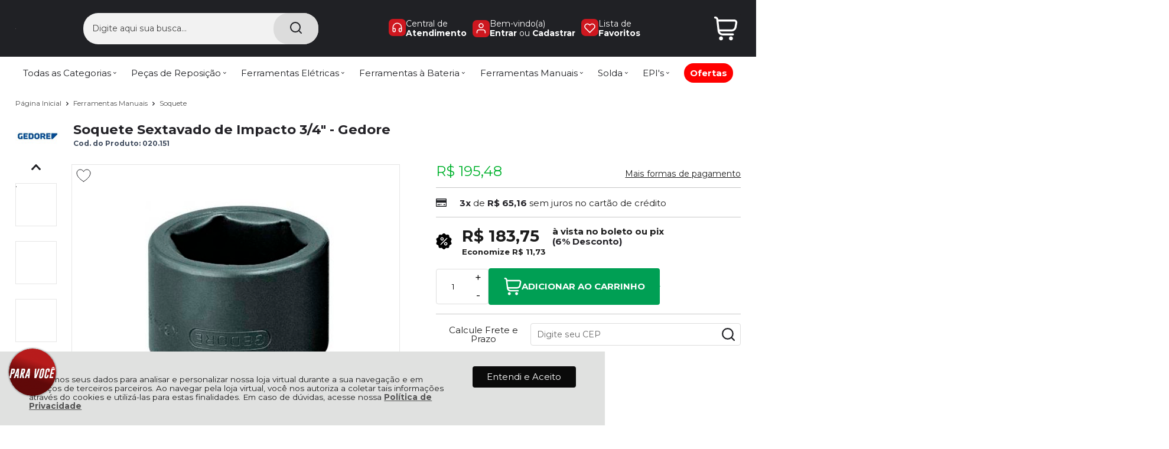

--- FILE ---
content_type: text/html; charset=utf-8
request_url: https://www.felap.com.br/soquete-sextavado-de-impacto-3-4-gedore/p/020-151
body_size: 39850
content:
    <!DOCTYPE html>
    <html lang="pt-br">
    <head>
        <!-- 1. Meta charset e viewport -->
        <base href="/" />
        <meta http-equiv="Content-Type" content="text/html; charset=UTF-8" />
        <title>Soquete Sextavado de Impacto 3/4&quot; - Gedore 020.151 - Felap Máquinas e Equipamentos </title>

        <!-- 2. Verificações de site -->
        <meta name="author"	content="Climba Commerce - www.climba.com.br" />
        <meta name="description" content="Na Felap Tem Soquete Sextavado de Impacto 3/4&quot; Gedore 020.151. Para Trabalhar com Máquinas Pneumáticas e Elétricas, com Encaixe Quadrado. Acesse e Confira!" />
        <meta name="abstract" content="" />
        <meta name="keywords" content="ferramentas elétricas, ferramentas manuais, peças makita, assistência técnica makita, peças dewalt, assistência técnica dewalt, peças bosch, assistência bosch, peças de reposição, assistência técnica de ferramentas, construção, casa e jardim" />
        <meta name="robot" content="All" />
        <meta name="rating" content="general" />
        <meta name="distribution" content="global" />
        <meta name="SKYPE_TOOLBAR" content="SKYPE_TOOLBAR_PARSER_COMPATIBLE" />

        <!-- 3. DNS-prefetch: paralelo silencioso -->
            <link rel="dns-prefetch" href="//app.cartstack.com.br" />


        <!-- 4. Preconnect: handshake antecipado -->
        <link rel="preconnect" href="https://www.googletagmanager.com" crossorigin>
                    <link rel="preconnect" href="//www.google-analytics.com" crossorigin />
                <link rel="preconnect" href="https://fonts.gstatic.com" crossorigin>
        <link rel="preconnect" href="https://static.app.idcommerce.com.br" crossorigin>
        <link rel="preconnect" href="https://fonts.googleapis.com" crossorigin>
        <link rel="preconnect" href="https://static.felap.com.br">

        <!-- 5. Preload: recursos críticos com limite de 5 (exemplo) -->
        <link rel="preload" href="https://fonts.googleapis.com/css2?family=Montserrat:wght@400;500;700&display=swap" as="style" onload="this.onload=null;this.rel='stylesheet'"><noscript><link href="https://fonts.googleapis.com/css2?family=Montserrat:wght@400;500;700&display=swap" rel="stylesheet" type="text/css"></noscript>



        <!-- 6. Stylesheets -->
                    <link href="https://static.app.idcommerce.com.br/common/css_compiled/style.new.css?version=3e9a8bd625ab5b6669616e18481cd07750db37ff" rel="stylesheet" type="text/css" />
<link href="https://static.app.idcommerce.com.br/common/css_compiled/pretty.photo.css?version=3e9a8bd625ab5b6669616e18481cd07750db37ff" rel="stylesheet" type="text/css" />
<link href="https://static.app.idcommerce.com.br/common/css_compiled/product.library.css?version=3e9a8bd625ab5b6669616e18481cd07750db37ff" rel="stylesheet" type="text/css" />
<link href="https://static.app.idcommerce.com.br/common/css_compiled/product.library.evaluations.old.css?version=3e9a8bd625ab5b6669616e18481cd07750db37ff" rel="stylesheet" type="text/css" />
<link href="https://static.app.idcommerce.com.br/common/css_compiled/countdown_timer.css?version=3e9a8bd625ab5b6669616e18481cd07750db37ff" rel="stylesheet" type="text/css" />
<link href="https://static.app.idcommerce.com.br/common/css_compiled/owl.carousel.css?version=3e9a8bd625ab5b6669616e18481cd07750db37ff" rel="stylesheet" type="text/css" />
<link href="https://static.app.idcommerce.com.br/common/css_compiled/swiper.min.css?version=3e9a8bd625ab5b6669616e18481cd07750db37ff" rel="stylesheet" type="text/css" />
<link href="https://static.app.idcommerce.com.br/common/css_compiled/common.library.css?version=3e9a8bd625ab5b6669616e18481cd07750db37ff" rel="stylesheet" type="text/css" />
<link href="https://static.app.idcommerce.com.br/common/css_compiled/product.list.new.css?version=3e9a8bd625ab5b6669616e18481cd07750db37ff" rel="stylesheet" type="text/css" />
<link href="https://static.app.idcommerce.com.br/common/css_compiled/barra.promocional2.css?version=3e9a8bd625ab5b6669616e18481cd07750db37ff" rel="stylesheet" type="text/css" />
<link href="https://static.app.idcommerce.com.br/common/css/sprites.css?3e9a8bd625ab5b6669616e18481cd07750db37ff" rel="stylesheet" type="text/css" />

        
        <!-- 7. Scripts DEFER da aplicação -->
        <script type="text/javascript">
            PAGE_TYPE = 'produto_detalhes';
            URL_SESSION = 'soquete-sextavado-de-impacto-3-4-gedore/p/020-151';
            CURRENT_URL_SITE = 'https://www.felap.com.br/';
            CURRENT_CUSTOMER = null;
            PAGE_ASYNC = false;
        </script>

            <link rel="icon" type="image/svg+xml" href="https://static.felap.com.br/public/felap/imagens/favicon/favicon.svg?49afd" />
    <link rel="icon" type="image/png" href="https://static.felap.com.br/public/felap/imagens/favicon/favicon-96x96.png?49afd" sizes="96x96" />
    <link rel="manifest" href="https://static.felap.com.br/public/felap/imagens/favicon/site.webmanifest?49afd" />

<meta name="application-name" content="Felap Máquinas e Equipamentos ">
<meta name="apple-mobile-web-app-title" content="Felap Máquinas e Equipamentos ">
<meta name="msapplication-TileColor" content="#202125">
<link rel="apple-touch-icon" sizes="180x180" href="https://static.felap.com.br/public/felap/imagens/favicon/apple-touch-icon.png?49afd">
<link rel="shortcut icon" href="https://static.felap.com.br/public/felap/imagens/favicon/favicon.ico?49afd">
<meta name="theme-color" content="#202125">
        <script>var Card = {};</script>

                    <script src="https://static.app.idcommerce.com.br/common/js_build/common.external.library.js?version=3e9a8bd625ab5b6669616e18481cd07750db37ff"  type="text/javascript"></script>
<script src="https://static.app.idcommerce.com.br/common/js_build/common.external.library.extra.js?version=3e9a8bd625ab5b6669616e18481cd07750db37ff"  type="text/javascript"></script>
<script src="https://static.app.idcommerce.com.br/common/js_build/swiper.min.js?version=3e9a8bd625ab5b6669616e18481cd07750db37ff"  type="text/javascript"></script>
<script src="https://static.app.idcommerce.com.br/common/js_build/owl.carousel.min.js?version=3e9a8bd625ab5b6669616e18481cd07750db37ff"  type="text/javascript"></script>
<script src="https://static.app.idcommerce.com.br/common/js_build/layoutmodelo11/js_build/internal.main.layoutmodelo11.js?version=3e9a8bd625ab5b6669616e18481cd07750db37ff"  type="text/javascript"></script>
<script src="https://static.app.idcommerce.com.br/common/js_build/internal.js?version=3e9a8bd625ab5b6669616e18481cd07750db37ff"  type="text/javascript"></script>
<script src="https://static.app.idcommerce.com.br/common/js_build/sentry-7.69.0.min.js?version=3e9a8bd625ab5b6669616e18481cd07750db37ff"  type="text/javascript"></script>
<script src="https://static.app.idcommerce.com.br/dist/js/compled/checkout_catelog.bundle.js?version=3e9a8bd625ab5b6669616e18481cd07750db37ff"  type="text/javascript"></script>
<script src="https://static.app.idcommerce.com.br/common/js_build/jquery.maskMoney.js?version=3e9a8bd625ab5b6669616e18481cd07750db37ff"  type="text/javascript"></script>
<script src="https://static.app.idcommerce.com.br/common/js_build/masks.idealize.js?version=3e9a8bd625ab5b6669616e18481cd07750db37ff"  type="text/javascript"></script>
<script src="https://static.app.idcommerce.com.br/common/js_build/product.details.js?version=3e9a8bd625ab5b6669616e18481cd07750db37ff"  type="text/javascript"></script>
<script src="https://static.app.idcommerce.com.br/common/js_build/countdown_timer.js?version=3e9a8bd625ab5b6669616e18481cd07750db37ff"  type="text/javascript"></script>
<script src="https://static.app.idcommerce.com.br/common/js_build/pretty.photo.js?version=3e9a8bd625ab5b6669616e18481cd07750db37ff"  type="text/javascript"></script>

                
        
        <script type="application/javascript">
    function loadScriptClimba(dependencies, action) {
        if (PAGE_ASYNC) {
            require(dependencies, action);
        } else {
            action();
        }
    }
</script>

        <!-- Gerenciador de Erros javascript -->
        <div class="content-sentry" data-repository-name="felap" data-repository-site="https://www.felap.com.br"></div>

        <!-- 8. Partytown config -->
        <!-- Adicionar aqui -->

        <meta property="og:image" content="https://static.felap.com.br/public/felap/imagens/produtos/soquete-sextavado-de-impacto-3-4-gedore-63c54574caffb.jpg" /><link rel="image_src" href="https://static.felap.com.br/public/felap/imagens/produtos/soquete-sextavado-de-impacto-3-4-gedore-63c54574caffb.jpg" />
        <link rel='canonical' href='https://www.felap.com.br/soquete-sextavado-de-impacto-3-4-gedore/p/020-151' />

        <!-- Inicio Responsive -->
        <meta name="viewport" content="width=device-width, initial-scale=1">

        <!-- Google Tag Manager -->
<noscript><iframe src="//www.googletagmanager.com/ns.html?id=GTM-M5D6HV4"
height="0" width="0" style="display:none;visibility:hidden"></iframe></noscript>
<script type="text/javascript">
    setTimeout(function() {
        (function(w,d,s,l,i){w[l]=w[l]||[];w[l].push({'gtm.start':
        new Date().getTime(),event:'gtm.js'});var f=d.getElementsByTagName(s)[0],
        j=d.createElement(s),dl=l!='dataLayer'?'&l='+l:'';j.async=true;j.src=
        '//www.googletagmanager.com/gtm.js?id='+i+dl;f.parentNode.insertBefore(j,f);
        })(window,document,'script','dataLayer','GTM-M5D6HV4');
    }, 0);
</script>
<!-- End Google Tag Manager -->
            <script async type="text/javascript" src='https://www.googletagmanager.com/gtag/js?id=G-F0CXQ0G2L0'></script>
<script type="text/javascript">
	window.dataLayer = window.dataLayer || [];
    function gtag() {
        dataLayer.push(arguments);
    }
	function gtagEvents(type, eventName, data){
        //https://developers.google.com/tag-manager/ecommerce-ga4?hl=pt-br
        // dataLayer.push({ ecommerce: null });
        // dataLayer.push({
        //     event: eventName,
        //     ecommerce: data
        // });
        dataLayer.push(arguments);
        //https://developers.google.com/tag-platform/tag-manager/web/datalayer?hl=pt-br#reset
        dataLayer.push(function() {
            this.reset();
        })
    }
	gtag('js', new Date());
            gtag('config', 'AW-998609110');
                gtag('config', 'G-F0CXQ0G2L0');
        gtag('config', 'G-JF5RCD21V4');
</script>
        <script type="text/javascript">

    generateFacebookPixel()


function generateFacebookPixel()
{
    !function(f,b,e,v,n,t,s){if(f.fbq)return;n=f.fbq=function(){
        if (arguments[1] === "Purchase" && typeof arguments[2].order_id === "undefined") return;
        if (arguments[1] === "AddToCart" && typeof arguments[2].value === "undefined") return;
        n.callMethod? n.callMethod.apply(n,arguments):n.queue.push(arguments)};if(!f._fbq)f._fbq=n;
        n.push=n;n.loaded=!0;n.version='2.0';n.queue=[];t=b.createElement(e);t.async=!0;
        t.src=v;s=b.getElementsByTagName(e)[0];s.parentNode.insertBefore(t,s)}(window,
        document,'script','//connect.facebook.net/en_US/fbevents.js');
        fbq('init', '608548434075898');
        fbq('track', "PageView");
    
}
</script>
        <!-- Start of Conectiva.io -->
<script data-cfasync="false" async="true" id="xengine"
src="https://conectiva.io/XEngine/loader.js"
type="text/javascript"></script>
<!-- End of Conectiva.io --><meta name="google-site-verification" content="5pDfFwyOQjyH8VfjmVRE46UNtvvdg6J8YfXjYrQUN8E" />
        <script type="application/ld+json">
	{"@context":"http:\/\/schema.org\/","@type":"WebSite","url":"https:\/\/www.felap.com.br\/","potentialAction":{"@type":"SearchAction","target":{"@type":"EntryPoint","urlTemplate":"https:\/\/www.felap.com.br\/procura?procura={procura}"},"query-input":{"@type":"PropertyValueSpecification","valueName":"procura","valueRequired":"http:\/\/schema.org\/True"}}}
</script>
        <script type="application/ld+json">
	{"@context":"http:\/\/schema.org\/","@type":"Organization","name":"Felap M\u00e1quinas e Equipamentos ","url":"https:\/\/www.felap.com.br\/","logo":"https:\/\/www.felap.com.br\/public\/felap\/imagens\/config\/thumbs\/130a3eba541d102959a13abd9579815d-opt.png","address":{"@type":"PostalAddress","streetAddress":"Av. Alc\u00e2ntara Machado 190","addressLocality":"Mooca","addressRegion":"SP","postalCode":"03102-901","addressCountry":"BR"},"contactPoint":[{"@type":"ContactPoint","telephone":"+55-(11) 3272-7200","email":"marketing@felap.com.br","contactType":"customer service","availableLanguage":"Portugu\u00eas","areaServed":"BR"},{"@type":"ContactPoint","telephone":"+55-(11)99535-1362","contactType":"customer service","areaServed":"BR"}],"sameAs":["https:\/\/www.facebook.com\/felapfer","https:\/\/www.instagram.com\/felapmaquinas\/","https:\/\/www.youtube.com\/@FELAPTV\/videos"]}
</script>
        
    </head>
    <body>
        <style type="text/css">
            :root {
                        --corPrecoPadrao:#1B1B1B;--bgFundoTopoPrincipal:#202125;--corBotaoMenuHamburgerMobile:#FFFFFF;--corBgBotaoMenuHamburgerMobile:#202125;--corTextoItensTopo:#FFFFFF;--corIconesTopo:#CE171F;--corPadraoMenuSemHover:#FFFFFF;--menuCategoriasNivel1:#F2F2F2;--corTituloCategoriasNivel1:#202125;--corTituloCategoriasNivel1Hover:#202125;--menuTodasCategoriasNivel1:#FFFFFF;--menuTodasCategoriasNivel1Hover:#F2F2F2;--corTituloTodasCategoriasNivel1:#202125;--corTituloTodasCategoriasNivel1Hover:#202125;--menuCategoriasNivel2:#F2F2F2;--corTituloCategoriasNivel2:#202125;--menuCategoriasNivel3:#F2F2F2;--corTituloCategoriasNivel3Hover:#202125;--corBgBotaoPadrao:#0A0A0A;--corTextoBotaoPadrao:#FFFFFF;--corBgBotaoPadrao2:#CE171F;--corTextoBotaoPadrao2:#FFFFFF;--bgBotaoSlide:#0A0A0A;--corPrincipalTitulos:#202125;--bgFundoCampoBusca:#fefefe;--bordaBarraPesquisaFocus:#F2F2F2;--corTextoCampoBusca:#424242;--corTextoCampoBuscaFocus:#424242;--corTextoPlaceholderInputs:#666666;--corBgCarrinho:#202125;--corBgCarrinhoHover:#E0E0E0;--corIconeCarrinho:#FFFFFF;--corIconeCarrinhoHover:#FFFFFF;--corPrecoResumoCarrinho:#00B22D;--corTituloFiltro:#282A2B;--corPorcentagemDesconto:#FF0000;--corPrecoProdutoListagem:#00B058;--corTextoPorcentagemDesconto:#FFFFFF;--corBordaItemProdutoListagem:#EDEDED;--corTextoBotaoQuantidade:#282A2B;--corFundoBotaoQuantidade:#F4F4F4;--corValorParcelaListagem:#1B1B1B;--corValorAntigoProdutoListagem:#1B1B1B;--corFundoTagPromocao:#FF0000;--corFundoTagLancamento:#313131;--corFundoTagFrete:#FFC700;--corDesconto:#FF0000;--corTextoTagPromocao:#FFFFFF;--corTextoTagLancamento:#FFFFFF;--corTextoTagFrete:#FFFFFF;--corTextoDesconto:#FFFFFF;--corDestaque:#202125;--corBgFundoLoja:#FCFCFC;--corBgBotaoComprar:#009F54;--corBgBotaoComprarHover:#00B22D;--corBgBotaoComprarActive:#00B22D;--corBotaoFinalizarPedido:#089A07;--corBotaoFinalizarPedidoHover:#0cb80b;--corBotaoFinalizarPedidoActive:#089A07;--corPrecoPadraoProdutoDetalhes:#00B22D;--corValorParcelaNumeroParcela:#232227;--corPrecoComDescontoProdutoDetalhes:#232227;--corPercetualDescontoDetalhesProduto:#FFFFFF;--corPercentualDescontoProdutoDetalhes:#232227;--corBgPercentualDescontoProdutoDetalhes:#FF0000;--tituloProdutoDetalhes:#232227;--corTituloInternoDetalhesProduto:#000000;--corTextoAvisoEstoque:#FFFFFF;--corBgAvisoEstoque:#FFCC2A;--corBgTopo:#ffffff;--corBordaTopo:#FFCC2A;--corTextoLabelTopo:#868686;--corTextoNumeroHeader:#868686;--corBordaFreteSelecionado:#181D23;--corTextoFrete:#089A07;--corPagamentoSelecionado:#181D23;--textoBotaoVerTodos:#202125;--textoBotaoVerTodosHover:#202125;--textoBotaoVerTodosActive:#202125;--corFundoBarraLead:#202125;--corTextoBarraLead:#FFFFFF;--corSubtitulosRodape:#FFFFFF;--corIconesRodape:#CE171F;--corIconesMenuMobile:#CE171F;--corBlocoRodape:#202125;--corFundoRodape:#202125;--corTexto:#181D23;--bgPrecoAtacadoDetalhes:#cecece;--corPrecoAtacado:#181D23;--corPrecoAtacadoDesconto:#FFFFFF;--corFundoBarraFreteCapa:#F6F6F6;--corIconeBarraFreteCapa:#CE171F;--corTextosBarraFreteCapa:#202125;--corTitulosComponentesPaginaInicial:#202125;--corFundoTitulosComponentesPaginaInicial:#FFFFFF;--colorTextDisplayedInPopup:#FFFFFF;--corBorderBuyByWhatsapp:#DEDEDE;--corBackgroundBuyByWhatsapp:#009F54;--corButtonBuyByWhatsapp:#FFFFFF;--corFundoSelecaoCorTamanho:#F2F2F2;--heightTop:96px;--maxWidthIconCart:41px;--maxHeightIconCart:41px; --bgStore: none; --inputBorderRadius: 4px;                                                                                                                                                                                                                                                                                                                                                                                                                                                                                                                                                                                                                                                                                                                                                                                                                                                                                                                                                                                                                                                                                                                                                                                                                                                                                                                                                                                                                                                                                                                                                                                                                                                                                                                                                                                                                                                                                                                                                                                                                                                                                                                                                                                                                                                                                                                                                                                                                                                                                                                                                                                                                                                                                                                                                                                                                                                                                                                                                                                                                                                                                                                                                                                                                                                                                                                                        --borderRadiusListingModel4: 10px;
                        --paddingListingModel4: 15px;
                        --paddingBadgesTopoModel4: 0;
                        --marginBotaoComprarModel4: 20px 0 0;
                        --borderFotoProdutoListagemModel4: 0;
                                                                                                                                                                                                                                                                                                                                                                                                                                                                                                                                                                                                                                                                                                                                                                                                                                                                                                                                                                                                                                                                                                                                                                                                                                                                                                                                                                                                                                                                                                                                                                                                                                                                                                                                                                                                                                                                                                                                                                                                                                                                                                                                                                                                                                                                                                                                                                                                                                                                                                                                                                                                                                                                                                                                                                                                                                                                                                                                                                                                                                                                                                                                                                                                                                        --heightPromotionalBar: 20px;
            --heightPromotionalBarMobile: 20px;
                                    --fontWeightMenuNavigation: normal;
                            --fontPadraoConfig: 'Montserrat';
                    }
        :root{--cor-texto: #181D23;--corTexto: #181D23;--cor-destaque: #202125;--corDestaque: #202125;--corBgBotaoComprar: #009F54;--corBgBotaoComprarHover: #00B22D;--corBgBotaoComprarActive: #00B22D;--corBgBotaoMenuHamburgerMobile: #202125;--corBotaoMenuHamburgerMobile: #FFFFFF;--corBgBotaoPadrao: #0A0A0A;--corBgBotaoPadraoHover: #242424;--corBgBotaoPadraoActive: black;--corTextoBotaoPadrao: #FFFFFF;--corTextoBotaoPadraoHover: #FFFFFF;--corTextoBotaoPadraoActive: #FFFFFF;--corBgBotaoPadrao2: #CE171F;--corBgBotaoPadrao2Hover: #e83038;--corBgBotaoPadrao2Active: #a01218;--corPrincipalTitulos: #202125;--corPrecoPadrao: #1B1B1B;--corPrecoResumoCarrinho: #00B22D;--corBg: #F5F6F8;--corHeader: #F7F7F7;--corTextoHeader: #4F4F4F;--corBgTopo: #ffffff;--corBordaTopo: #FFCC2A;--corTextoLabelTopo: #868686;--corBackgroundPrecoPromocionalQuantidade: black;--corVezesListagem: #000000;--corBotaoFinalizarPedido: #089A07;--corBotaoFinalizarPedidoHover: #0cb80b;--corBotaoFinalizarPedidoActive: #089A07;--corTextoPorcentagemDesconto: #FFFFFF;--corTextoTagFrete: #FFFFFF;--corFundoTagFrete: #FFC700;--corFundoTagPromocao: #FF0000;--corTextoTagPromocao: #FFFFFF;--corTextoTagLancamento: #FFFFFF;--corFundoTagLancamento: #313131;--corTextoContrasteCorDestaque: #FFFFFF;--corPrecoPadraoProdutoDetalhes: #00B22D;--corValorParcelaNumeroParcela: #232227;--corPercetualDescontoDetalhesProduto: #FFFFFF;--corPrecoComDescontoProdutoDetalhes: #232227;--corPrecoProdutoListagem: #00B058;--corValorParcelaListagem: #1B1B1B;--corValorBoletoListagem: #F16872;--paddingBadgeDescontoProdutoDetalhes: 0 5px;--borderRadiusBadgeProdutoDetalhes: 0px;--tamanhoFonteBadageProdutoDetalhes: 1em;--corDesconto: #FF0000;--corTextoDesconto: #FFFFFF;--tamanhoFontGeralBoxPrecoProduto: 1em;--vendeProdutoAtacado: false;--tamanhoFontValorProdutoDestaque: 2em;--corPrecoAtualProdutoDetalhes: #0C8DC3;--negritoPrecoBoleto: true;--bgPrecoAtacadoDetalhes: #cecece;--corPrecoAtacado: #181D23;--corTextoBg: #444;--corFundoSeparadorPassosDaCompraMobile: #D6D6D6;--corFundoSVGPassosDaCompraMobile: #D6D6D6;--exibirCampoInserirCupomDescontoCheckout: true;--bgTopoContentPadrao: none;--corTextoNumeroHeader: #868686;--corBordaFreteSelecionado: #181D23;--corTextoFrete: #089A07;--permiteAgendamentoEntrega: false;--bordaTopo: 4px solid;--corPagamentoSelecionado: #181D23;--tituloProdutoDetalhes: #232227;--corTituloInternoDetalhesProduto: #000000;--corValorParcelaNumeroParcela: #232227;--corPrecoComDescontoProdutoDetalhes: #232227;--colorBorderOutline: #0A0A0A;--corPassoCompra: #202125;--corFundoBarraLead: #202125;--corTextoBarraLead: #FFFFFF;--corTextoAvisoEstoque: #FFFFFF;--corBgAvisoEstoque: #FFCC2A;--backgroundTopCheckoutDark: none;--backgroundTopCheckoutBright: inline-block;--corFundoVerTodos: #0A0A0A;--corFundoVerTodosHover: #242424;--corFundoVerTodosActive: black;--corTextoVerTodos: #BE202F;--bgFundoTopoPrincipal: #202125;--corPorcentagemDesconto: #FF0000;--corBordaImagemProdutoListagem: #F3F3F3;--corHoverBordaImagemProdutoListagem: #F3F3F3;--bgFundoTotalMenu: #272727;--menuCategoriasNivel1: #F2F2F2;--menuTodasCategoriasNivel1: #FFFFFF;--corTituloTodasCategoriasNivel1: #202125;--corTituloTodasCategoriasNivel1Hover: #202125;--corTituloCategoriasListaTodosNivel2Hover: #FFFFFF;--menuCategoriasNivel2: #F2F2F2;--corTituloCategoriasNivel2: #202125;--corTituloCategoriasNivel1Hover: #202125;--corTituloCategoriasNivel2Hover: #FFFFFF;--menuCategoriasNivel3: #F2F2F2;--corTituloCategoriasNivel3Hover: #202125;--corSubtitulosRodape: #FFFFFF;--corBlocoRodape: #202125;--corFundoBarraFreteCapa: #F6F6F6;--corIconeBarraFreteCapa: #CE171F;--corTextosBarraFreteCapa: #202125;--corBordaAutoComplete: #ccc;--textoBotaoVerTodos: #202125;--textoBotaoVerTodosHover: #202125;--textoBotaoVerTodosActive: #202125;--corBgCarrinho: #202125;--corBgCarrinhoHover: #E0E0E0;--corIconeCarrinho: #FFFFFF;--corIconeCarrinhoHover: #FFFFFF;--bgFundoCampoBusca: #fefefe;--bordaBarraPesquisaFocus: #F2F2F2;--corTextoCampoBusca: #424242;--corTextoCampoBuscaFocus: #424242;--bgBotaoSlide: #0A0A0A;--corTextoBotaoPadrao2: #FFFFFF;--alturaBadgeProdutoDetalhes: 25px;--corPadraoMenuSemHover: #FFFFFF;--corBgBarraScroll: #FFFFFF;--corNumeroPedidoFinalizar: #0C8DC3;--corTexto: #181D23;--corBgNeutro: #EFF3F8}
        </style>

    <style type="text/css">
        .container-title.model6 .box-title-component .component-title {
    font-weight: normal;
}

.container-title.model6 .box-title-component .ver-todos {
    font-weight: normal;
}

.listagem-pecas-do-mapa-tecnico .preco-promocional-quantidade {
width: 100%;
text-align: left;
margin: 0 0 10px 0;
}

.listagem-pecas-do-mapa-tecnico .preco-item .preco-de-por > span {
float: left;
width: 100%;
text-align: left;
}

.listagem-pecas-do-mapa-tecnico .valor.cor-percetual-desconto-detalhes-produto {
line-height: normal;
min-height: 0;
margin: 3px 0 0 0;
}

.listagem .listagem-produtos.listing-model-5 .quantity-remaining {
    display: none;
}

.item-mapa .numeracao {
    background: #CE171F;
    border: 0px solid var(--corDestaque);
	filter: opacity(0.5);
    }


.listagem .listagem-produtos.listing-model-5 .item-produto .nome-produto-listagem a {
    font-weight: bold;
}


.listagem .listagem-produtos.listing-model-5 .valores-a-vista .pix .value {
    font-size: 23px;
	}
	
	.buy-by-whatsapp .icon {
    background-color: white;
}

.social-network-cover:not(.model2) li svg.icon {
    color: #FFFFFF;
}

#content > section > header > div > div > div.group-items-drop-top > div.button-store-services.item-drop-top > div > div > div.horario-atendimento > span {
    color: #181D23 !important;
}
div#armored_website {
    margin: 0 auto;
}
    </style>







<div class="snap-drawers">
	 <div class="snap-drawer snap-drawer-left">
 		<div class="drawer-inner">
			
			<div id="content-header-usuario-logado-async">
			    <div class="minha-conta-mobile">
	<a href="https://www.felap.com.br/minha-conta" title="Link Minha Conta" class="link-minha-conta">
		<span class="icone-usuario sprite_common-icone-perfil-menu"></span>
		<span class="icone-acessar-perfil sprite_common-icone-acessar-perfil"></span>
		<span class="table">
			<span class="table-cell">
				<span class="nome">Olá Visitante!</span>
				<span class="mensagem">Acesse sua conta e pedidos</span>
			</span>
		</span>
	</a>
</div>
			</div>
			
			<div class="menu-categoria-mobile"></div>

			<ul class="links-gerais-topo">
	<li class="first pagina-inicial">
        <a alt="Página Inicial" title="Página Inicial" href="/">Página Inicial</a>
    </li>
        <li class="link-quem-somos">
        <a alt="Quem Somos" title="Quem Somos" href="/quem-somos">Quem Somos</a>
    </li>

	
	<li class="link-como-comprar">
        <a alt="Como Comprar" title="Como Comprar" href="/como-comprar">Como Comprar</a>
    </li>
	<li class="link-fale-conosco">
        <a alt="Fale Conosco" title="Fale Conosco" href="/fale-conosco">Fale Conosco</a>
    </li>
                    <li class="link-lista-de-favoritos">
            <a href="https://www.felap.com.br/minha-conta/lista-de-favoritos">Lista de<br><b>Favoritos</b></a>
        </li>
    </ul>
			<ul class="listagem-redes-sociais menu-responsive">
			<li class="facebook">
			<a href="https://www.facebook.com/felapfer" title="Facebook" target="_blank">
                <svg class="icon ">
    <use xlink:href="/public/felap/imagens/sprite/default_sprite.svg?version=47aa3d3b39ad1259b5aa6bd950231cba2024-05-17#social-facebook"></use>
</svg>

			</a>
		</li>
				<li class="instagram">
			<a href="https://www.instagram.com/felapmaquinas/" title="Instagram" target="_blank">
                <svg class="icon ">
    <use xlink:href="/public/felap/imagens/sprite/default_sprite.svg?version=47aa3d3b39ad1259b5aa6bd950231cba2024-05-17#social-instagram"></use>
</svg>

			</a>
		</li>
				<li class="youtube">
			<a href="https://www.youtube.com/@FELAPTV/videos" title="Youtube" target="_blank">
                <svg class="icon ">
    <use xlink:href="/public/felap/imagens/sprite/default_sprite.svg?version=47aa3d3b39ad1259b5aa6bd950231cba2024-05-17#social-youtube"></use>
</svg>

			</a>
		</li>
						<li class="linkedin">
			<a href="https://www.linkedin.com/company/felap/?viewAsMember=true" title="Linkedin" target="_blank">
                <svg class="icon ">
    <use xlink:href="/public/felap/imagens/sprite/default_sprite.svg?version=47aa3d3b39ad1259b5aa6bd950231cba2024-05-17#social-linkedin"></use>
</svg>

			</a>
		</li>
					<li class="tiktok">
			<a href="https://www.tiktok.com/@felap_oficial" title="Tiktok" target="_blank">
                <svg class="icon ">
    <use xlink:href="/public/felap/imagens/sprite/default_sprite.svg?version=47aa3d3b39ad1259b5aa6bd950231cba2024-05-17#social-tiktok"></use>
</svg>

			</a>
		</li>
	</ul>
 		</div>
	</div>
	<div class="snap-drawer snap-drawer-right">
    <div>
        <div class="drawer-inner">
            <div class="filtre-sua-pesquisa">
                <span id="close-filtro" class="background-cor-destaque">x</span>
                <span class="label-filtro-pesquisa cor-destaque">
                    Filtre sua Pesquisa:
                </span>
            </div>
            <div class="filtro-listagem-produto-menu filtro-horizontal"></div>
        </div>
    </div>
 </div></div>



<div id="popup-lgpd" style="background: #E0E1E0;" class="posicao-1 ">
    <div class="content-padrao">
        <div class="bloco-texto-popup">
            <p class="ckeditor-css">Utilizamos seus dados para analisar e personalizar nossa loja virtual durante a sua navega&ccedil;&atilde;o e em servi&ccedil;os de terceiros parceiros. Ao navegar pela loja virtual, voc&ecirc; nos autoriza a coletar tais informa&ccedil;&otilde;es atrav&eacute;s do cookies e utiliz&aacute;-las para estas finalidades. Em caso de d&uacute;vidas, acesse nossa&nbsp;<a href="https://www.felap.com.br/politica-de-privacidade">Pol&iacute;tica de Privacidade </a></p>

        </div>
        <span class="entrar-saudacao botao" onclick="acceptPopupLgpd()">Entendi e Aceito</span>
    </div>
</div>
<script type="text/javascript">
    if (typeof require === 'function') {
        require(['helper'], function() {
            showPopupLgpd();
        });
    } else {
        showPopupLgpd();
    }

    function showPopupLgpd() {
        if(!readCookieClimba('climba_popup_lgpd_accepted')){
            document.getElementById('popup-lgpd').classList.add('show');
        }
    }

</script>

<!-- Essa div está sendo fechada no arquivo custom/custom_rodape.html  -->
<div 
    id="content" 
    class="
        content 
        main-content 
        snap-content 
        internal
                 fixed fixed-mobile menu-fixed"
    data-modelo="11"
    >

    <div class="clear"></div><section class="main-header fixed fixed-mobile menu-fixed model5">
    
    <header>
        <div class="default-content">
            <div class="content-header model5">
                
                <a href="/" class="top-log">
                            <img src="https://static.felap.com.br/public/felap/imagens/tema/config_tema/logos/thumbs/2e2025f58f03e948007b3b1bc515d555-opt.png" srcset="https://static.felap.com.br/public/felap/imagens/tema/config_tema/logos/2e2025f58f03e948007b3b1bc515d555-opt.png 2x" title="Felap Máquinas e Equipamentos " class="" loading="eager" fetchpriority="high" width="1px" height="1px"/>
                </a>

                <form class="search-form search-auto-complete" data-auto-complete-url="https://www.felap.com.br/" data-auto-complete-class="search-form" method="get" action="https://www.felap.com.br/procura" onsubmit="return trackEvent('Pesquisa de Produtos', 'Buscar', 'Topo', '', validaProcura(), false)">
    <input	type="text" name="procura" class="input-search" placeholder="Digite aqui sua busca..."/>
    <button class="search-button" value="Buscar" type="submit" aria-label="Encontre o produto que procura.">
        <span class="description">
            Buscar
        </span>
        <svg class="icon ">
    <use xlink:href="/public/felap/imagens/sprite/default_sprite.svg?version=47aa3d3b39ad1259b5aa6bd950231cba2024-05-17#magnifying-glass"></use>
</svg>

    </button>
        
</form>


                

                <div class="group-items-drop-top">
                    <div class="button-store-services item-drop-top">
    <a href="/fale-conosco" class="link-store-service">
        <svg class="icon ">
    <use xlink:href="/public/felap/imagens/sprite/default_sprite.svg?version=47aa3d3b39ad1259b5aa6bd950231cba2024-05-17#headset"></use>
</svg>

                    <span class="title">
                Central de<br><b>Atendimento</b>
            </span>
                    </a>
    <div class="drop-atendimento central-de-atendimento">
	<div class="content-central-atendimento">
			<div class="telefone-atendimento item-drop-atendimento">
        <svg class="icon ">
    <use xlink:href="/public/felap/imagens/sprite/default_sprite.svg?version=47aa3d3b39ad1259b5aa6bd950231cba2024-05-17#phones"></use>
</svg>

        <span class="numero">
    		(11) 3272-7200
        </span>
	</div>
		
			<a href="https://api.whatsapp.com/send?phone=5511995351362&text=Ol%C3%A1,%20voc%C3%AA%20pode%20me%20ajudar?" title="Clique aqui para entrar em contato conosco via Whatsapp" target="_blank" class="telefone-whatsapp item-drop-atendimento">
        <svg class="icon ">
    <use xlink:href="/public/felap/imagens/sprite/default_sprite.svg?version=47aa3d3b39ad1259b5aa6bd950231cba2024-05-17#whatsapp"></use>
</svg>

		<span class="descricao">(11)99535-1362</span>
	</a>
		
			<a href="mailto:marketing@felap.com.br" class="email-atendimento item-drop-atendimento">
        <svg class="icon ">
    <use xlink:href="/public/felap/imagens/sprite/default_sprite.svg?version=47aa3d3b39ad1259b5aa6bd950231cba2024-05-17#mail"></use>
</svg>

        <span class="descricao">
    		marketing@felap.com.br
        </span>
	</a>
		
				
				
			<div class="horario-atendimento">
		<span class="ckeditor-css" style="font-family:Arial,Helvetica,sans-serif;font-size:12px;color:#FFFFFF;">
    <br>
    <br>
    <br> Av. Alcântara Machado, 190 - Mooca - São Paulo/SP <br> Segunda à Sexta-feira dás 8h às 17h45 <br>
    <br>
</span>

	</div>
		
				
		<ul class="listagem-redes-sociais header">
			<li class="facebook">
			<a href="https://www.facebook.com/felapfer" title="Facebook" target="_blank">
                <svg class="icon ">
    <use xlink:href="/public/felap/imagens/sprite/default_sprite.svg?version=47aa3d3b39ad1259b5aa6bd950231cba2024-05-17#social-facebook"></use>
</svg>

			</a>
		</li>
				<li class="instagram">
			<a href="https://www.instagram.com/felapmaquinas/" title="Instagram" target="_blank">
                <svg class="icon ">
    <use xlink:href="/public/felap/imagens/sprite/default_sprite.svg?version=47aa3d3b39ad1259b5aa6bd950231cba2024-05-17#social-instagram"></use>
</svg>

			</a>
		</li>
				<li class="youtube">
			<a href="https://www.youtube.com/@FELAPTV/videos" title="Youtube" target="_blank">
                <svg class="icon ">
    <use xlink:href="/public/felap/imagens/sprite/default_sprite.svg?version=47aa3d3b39ad1259b5aa6bd950231cba2024-05-17#social-youtube"></use>
</svg>

			</a>
		</li>
						<li class="linkedin">
			<a href="https://www.linkedin.com/company/felap/?viewAsMember=true" title="Linkedin" target="_blank">
                <svg class="icon ">
    <use xlink:href="/public/felap/imagens/sprite/default_sprite.svg?version=47aa3d3b39ad1259b5aa6bd950231cba2024-05-17#social-linkedin"></use>
</svg>

			</a>
		</li>
					<li class="tiktok">
			<a href="https://www.tiktok.com/@felap_oficial" title="Tiktok" target="_blank">
                <svg class="icon ">
    <use xlink:href="/public/felap/imagens/sprite/default_sprite.svg?version=47aa3d3b39ad1259b5aa6bd950231cba2024-05-17#social-tiktok"></use>
</svg>

			</a>
		</li>
	</ul>
	</div>
</div></div>


                    <div class="button-user-center item-drop-top template-saudacao-usuario-topo">
        <span class="user-top">
                    <svg class="icon ">
    <use class="profile" xlink:href="/public/felap/imagens/sprite/default_sprite.svg?version=47aa3d3b39ad1259b5aa6bd950231cba2024-05-17#profile"></use>
</svg>

            <span class="title">
                Bem-vindo(a) <br>
                <b><a href="https://www.felap.com.br/login">Entrar</a></b> ou <b><a href="https://www.felap.com.br/cadastro">Cadastrar</a></b>
            </span>
            </span>
<div class="drop-saudacao">
    <ul class="menu-minha-conta">
    <li class="item-minha-conta usuario">
                    <a href="https://www.felap.com.br/login" class="entrar-saudacao">Entrar</a>
            </li>
        <li class="item-minha-conta meus-pedidos">
		<a href="https://www.felap.com.br/minha-conta/meus-pedidos" class="meus-pedidos" style="" title="Meus Pedidos"  ><span class='nome'>Meus <span class='destaque'>Pedidos</span></span></a>
	</li>
	<li class="item-minha-conta first">
		<a href="https://www.felap.com.br/minha-conta" class="minha-conta" style="" title="Minha Conta"  ><span class='nome'>Minha <span class='destaque'>Conta</span></span></a>
	</li>
</ul>
</div>

</div>

                    <div class="button-favorite item-drop-top">
    <a href="/minha-conta/lista-de-favoritos" class="link-store-service">
        <svg class="icon ">
    <use xlink:href="/public/felap/imagens/sprite/default_sprite.svg?version=47aa3d3b39ad1259b5aa6bd950231cba2024-05-17#heart"></use>
</svg>

                    <span class="title">
                Lista de<br><b>Favoritos</b>
            </span>
            </a>
</div>

                </div>

                <div class="button-cart botao-carrinho">
    <a class="link-cart" href="https://www.felap.com.br/carrinho" aria-label="Abrir carrinho">
        <svg class="icon ">
    <use xlink:href="/public/felap/imagens/sprite/default_sprite.svg?version=47aa3d3b39ad1259b5aa6bd950231cba2024-05-17#cart"></use>
</svg>

        <span class="itens-carrinho"></span>
    </a>
    <div class="resumo-carrinho-modal">
    <div class="carrinho-itens-hover">
        <span class="seu-carrinho-vazio">Seu carrinho ainda<br /> está vazio  :(</span>
        <span class="navegue-pela-loja">Navegue pela loja e encontre os<br /> produtos que você procura.</span>
    </div>
</div>
</div>


                <button class="button-open-menu open-left" value="Abrir Menu Mobile" aria-label="Abrir Menu">
                    <svg class="icon ">
    <use xlink:href="/public/felap/imagens/sprite/default_sprite.svg?version=47aa3d3b39ad1259b5aa6bd950231cba2024-05-17#hamburger"></use>
</svg>

                </button>
            </div>
        </div>
    </header>

    <nav class="">
	<div class=" default-content justify">
    <ul class="list-menu-navigation delay">
                    <li class="menu-item lista-todas-fixed item1 item-drop">
        <a href="" class="link-menu-item">
        <span class="description">
            Todas as Categorias
        </span>
        <svg class="icon ">
    <use xlink:href="/public/felap/imagens/sprite/default_sprite.svg?version=47aa3d3b39ad1259b5aa6bd950231cba2024-05-17#arrow-right"></use>
</svg>

    </a>
    <div class="menu-navigation-fixed">
        <ul class="categories-highlited-list">
                            <li class="item-drop">
                    <a href="https://www.felap.com.br/casa-e-jardim/c/308">
                        Casa e Jardim
                                                    <svg class="icon ">
    <use class="drop" xlink:href="/public/felap/imagens/sprite/default_sprite.svg?version=47aa3d3b39ad1259b5aa6bd950231cba2024-05-17#arrow-right"></use>
</svg>

                                            </a>
                                            <ul class="new-level categories-highlited-list">
                                <li class="">
        <a href="https://www.felap.com.br/casa-e-jardim/acessorios/c/495">
            Acessórios
                    </a>
            </li>
    <li class="">
        <a href="https://www.felap.com.br/casa-e-jardim/bombas-d-agua/c/333">
            Bombas D' Água
                    </a>
            </li>
    <li class="">
        <a href="https://www.felap.com.br/casa-e-jardim/cadeados/c/334">
            Cadeados
                    </a>
            </li>
    <li class="">
        <a href="https://www.felap.com.br/casa-e-jardim/colas-e-adesivos/c/335">
            Colas e Adesivos
                    </a>
            </li>
    <li class="">
        <a href="https://www.felap.com.br/casa-e-jardim/extensao/c/337">
            Extensão
                    </a>
            </li>
    <li class="item-drop">
        <a href="https://www.felap.com.br/casa-e-jardim/jardinagem/c/309">
            Jardinagem
                            <svg class="icon ">
    <use class="drop" xlink:href="/public/felap/imagens/sprite/default_sprite.svg?version=47aa3d3b39ad1259b5aa6bd950231cba2024-05-17#arrow-right"></use>
</svg>

                    </a>
                    <ul class="new-level categories-highlited-list">
                    <li class="">
        <a href="https://www.felap.com.br/casa-e-jardim/jardinagem/aparador-de-grama/c/311">
            Aparador de Grama
                    </a>
            </li>
    <li class="">
        <a href="https://www.felap.com.br/casa-e-jardim/jardinagem/aparadores-de-cerca-viva/c/310">
            Aparadores de Cerca Viva
                    </a>
            </li>
    <li class="">
        <a href="https://www.felap.com.br/casa-e-jardim/jardinagem/carretel/c/313">
            Carretel
                    </a>
            </li>
    <li class="">
        <a href="https://www.felap.com.br/casa-e-jardim/jardinagem/cavadeiras/c/314">
            Cavadeiras
                    </a>
            </li>
    <li class="">
        <a href="https://www.felap.com.br/casa-e-jardim/jardinagem/cortadores-de-grama/c/315">
            Cortadores de Grama
                    </a>
            </li>
    <li class="">
        <a href="https://www.felap.com.br/casa-e-jardim/jardinagem/cultivadores/c/316">
            Cultivadores
                    </a>
            </li>
    <li class="">
        <a href="https://www.felap.com.br/casa-e-jardim/jardinagem/distribuidoras/c/317">
            Distribuidoras
                    </a>
            </li>
    <li class="">
        <a href="https://www.felap.com.br/casa-e-jardim/jardinagem/escardilho/c/318">
            Escardilho
                    </a>
            </li>
    <li class="">
        <a href="https://www.felap.com.br/casa-e-jardim/jardinagem/faca-recicladora/c/320">
            Faca  Recicladora
                    </a>
            </li>
    <li class="">
        <a href="https://www.felap.com.br/casa-e-jardim/jardinagem/facao/c/319">
            Facão
                    </a>
            </li>
    <li class="">
        <a href="https://www.felap.com.br/casa-e-jardim/jardinagem/irrigadores/c/321">
            Irrigadores
                    </a>
            </li>
    <li class="">
        <a href="https://www.felap.com.br/casa-e-jardim/kit-para-jardinagem/c/482">
            Kit para Jardinagem
                    </a>
            </li>
    <li class="">
        <a href="https://www.felap.com.br/casa-e-jardim/jardinagem/machadinhas/c/322">
            Machadinhas
                    </a>
            </li>
    <li class="">
        <a href="https://www.felap.com.br/casa-e-jardim/jardinagem/motosserras/c/323">
            Motosserras
                    </a>
            </li>
    <li class="">
        <a href="https://www.felap.com.br/casa-e-jardim/jardinagem/perfuradores/c/324">
            Perfuradores
                    </a>
            </li>
    <li class="">
        <a href="https://www.felap.com.br/casa-e-jardim/jardinagem/pulverizador/c/325">
            Pulverizador
                    </a>
            </li>
    <li class="">
        <a href="https://www.felap.com.br/casa-e-jardim/jardinagem/regadores/c/326">
            Regadores
                    </a>
            </li>
    <li class="item-drop">
        <a href="https://www.felap.com.br/casa-e-jardim/jardinagem/rocadeiras/c/327">
            Roçadeiras
                            <svg class="icon ">
    <use class="drop" xlink:href="/public/felap/imagens/sprite/default_sprite.svg?version=47aa3d3b39ad1259b5aa6bd950231cba2024-05-17#arrow-right"></use>
</svg>

                    </a>
                    <ul class="new-level categories-highlited-list">
                    <li class="">
        <a href="https://www.felap.com.br/casa-e-jardim/jardinagem/rocadeiras/faca-rocadeira/c/328">
            Faca Roçadeira
                    </a>
            </li>
    <li class="">
        <a href="https://www.felap.com.br/casa-e-jardim/jardinagem/rocadeiras/rocadeiras/c/469">
            Roçadeiras
                    </a>
            </li>
            </ul>
            </li>
    <li class="">
        <a href="https://www.felap.com.br/casa-e-jardim/jardinagem/sopradores-de-folhas/c/329">
            Sopradores de Folhas
                    </a>
            </li>
    <li class="">
        <a href="https://www.felap.com.br/casa-e-jardim/jardinagem/tesouras-para-jardim/c/330">
            Tesouras Para Jardim
                    </a>
            </li>
    <li class="">
        <a href="https://www.felap.com.br/casa-e-jardim/jardinagem/trasnplantador/c/331">
            Trasnplantador
                    </a>
            </li>
    <li class="">
        <a href="https://www.felap.com.br/casa-e-jardim/jardinagem/trituradores/c/332">
            Trituradores
                    </a>
            </li>
            </ul>
            </li>
    <li class="">
        <a href="https://www.felap.com.br/casa-e-jardim/lanternas/c/339">
            Lanternas
                    </a>
            </li>
    <li class="">
        <a href="https://www.felap.com.br/casa-e-jardim/lampadas/c/338">
            Lâmpadas
                    </a>
            </li>
    <li class="">
        <a href="https://www.felap.com.br/casa-e-jardim/pilhas/c/341">
            Pilhas
                    </a>
            </li>
    <li class="">
        <a href="https://www.felap.com.br/casa-e-jardim/pa-picareta-e-enxadas/c/340">
            Pá, Picareta e Enxadas
                    </a>
            </li>
    <li class="">
        <a href="https://www.felap.com.br/casa-e-jardim/serra-fita-faca/c/342">
            Serra Fita-Faca
                    </a>
            </li>
    <li class="">
        <a href="https://www.felap.com.br/casa-e-jardim/serrote/c/343">
            Serrote
                    </a>
            </li>
    <li class="">
        <a href="https://www.felap.com.br/casa-e-jardim/tesouras/c/524">
            Tesouras
                    </a>
            </li>
    <li class="">
        <a href="https://www.felap.com.br/casa-e-jardim/termicas/c/344">
            Térmicas
                    </a>
            </li>
    <li class="">
        <a href="https://www.felap.com.br/casa-e-jardim/ventiladores/c/345">
            Ventiladores
                    </a>
            </li>
                        </ul>
                                    </li>
                            <li class="item-drop">
                    <a href="https://www.felap.com.br/construcao/c/346">
                        Construção
                                                    <svg class="icon ">
    <use class="drop" xlink:href="/public/felap/imagens/sprite/default_sprite.svg?version=47aa3d3b39ad1259b5aa6bd950231cba2024-05-17#arrow-right"></use>
</svg>

                                            </a>
                                            <ul class="new-level categories-highlited-list">
                                <li class="item-drop">
        <a href="https://www.felap.com.br/construcao/abrasivos/c/347">
            Abrasivos
                            <svg class="icon ">
    <use class="drop" xlink:href="/public/felap/imagens/sprite/default_sprite.svg?version=47aa3d3b39ad1259b5aa6bd950231cba2024-05-17#arrow-right"></use>
</svg>

                    </a>
                    <ul class="new-level categories-highlited-list">
                    <li class="">
        <a href="https://www.felap.com.br/construcao/abrasivos/cinta-de-lixa/c/348">
            Cinta de Lixa
                    </a>
            </li>
    <li class="">
        <a href="https://www.felap.com.br/construcao/abrasivos/disco-diamantado/c/352">
            Disco Diamantado
                    </a>
            </li>
    <li class="">
        <a href="https://www.felap.com.br/construcao/abrasivos/disco-de-borracha/c/349">
            Disco de Borracha
                    </a>
            </li>
    <li class="">
        <a href="https://www.felap.com.br/construcao/abrasivos/disco-de-corte/c/350">
            Disco de Corte
                    </a>
            </li>
    <li class="">
        <a href="https://www.felap.com.br/construcao/abrasivos/disco-de-desbaste/c/351">
            Disco de Desbaste
                    </a>
            </li>
    <li class="">
        <a href="https://www.felap.com.br/construcao/abrasivos/disco-de-fibra-lixa/c/353">
            Disco de Fibra -  Lixa
                    </a>
            </li>
    <li class="">
        <a href="https://www.felap.com.br/construcao/abrasivos/esponja-diamantada/c/487">
            Esponja Diamantada
                    </a>
            </li>
    <li class="">
        <a href="https://www.felap.com.br/construcao/abrasivos/flap-disc/c/354">
            Flap Disc
                    </a>
            </li>
    <li class="">
        <a href="https://www.felap.com.br/construcao/abrasivos/folha-de-lixa/c/355">
            Folha de lixa
                    </a>
            </li>
    <li class="">
        <a href="https://www.felap.com.br/construcao/abrasivos/rebolos/c/356">
            Rebolos
                    </a>
            </li>
    <li class="">
        <a href="https://www.felap.com.br/construcao/abrasivos/roda-de-lixa/c/574">
            Roda de Lixa
                    </a>
            </li>
            </ul>
            </li>
    <li class="">
        <a href="https://www.felap.com.br/construcao/alisadora-de-concreto/c/534">
            Alisadora de Concreto
                    </a>
            </li>
    <li class="">
        <a href="https://www.felap.com.br/construcao/arame/c/566">
            Arame
                    </a>
            </li>
    <li class="">
        <a href="https://www.felap.com.br/construcao/arco-de-serra/c/357">
            Arco de Serra
                    </a>
            </li>
    <li class="">
        <a href="https://www.felap.com.br/construcao/autotransformador/c/523">
            Autotransformador
                    </a>
            </li>
    <li class="">
        <a href="https://www.felap.com.br/construcao/baldes/c/358">
            Baldes
                    </a>
            </li>
    <li class="">
        <a href="https://www.felap.com.br/construcao/betoneiras/c/359">
            Betoneiras
                    </a>
            </li>
    <li class="">
        <a href="https://www.felap.com.br/construcao/broxa/c/550">
            Broxa
                    </a>
            </li>
    <li class="">
        <a href="https://www.felap.com.br/construcao/bucha/c/360">
            Bucha
                    </a>
            </li>
    <li class="">
        <a href="https://www.felap.com.br/construcao/colher-de-pedreiro/c/362">
            Colher de Pedreiro
                    </a>
            </li>
    <li class="">
        <a href="https://www.felap.com.br/construcao/compactador-de-solo/c/533">
            Compactador de Solo
                    </a>
            </li>
    <li class="">
        <a href="https://www.felap.com.br/construcao/cortadores/c/363">
            Cortadores
                    </a>
            </li>
    <li class="">
        <a href="https://www.felap.com.br/construcao/camera-de-inspecao/c/361">
            Câmera de Inspeção
                    </a>
            </li>
    <li class="">
        <a href="https://www.felap.com.br/construcao/desempenadeiras/c/364">
            Desempenadeiras
                    </a>
            </li>
    <li class="">
        <a href="https://www.felap.com.br/construcao/disco-de-serra/c/365">
            Disco de Serra
                    </a>
            </li>
    <li class="">
        <a href="https://www.felap.com.br/construcao/escadas/c/366">
            Escadas
                    </a>
            </li>
    <li class="">
        <a href="https://www.felap.com.br/construcao/escovas/c/367">
            Escovas
                    </a>
            </li>
    <li class="item-drop">
        <a href="https://www.felap.com.br/construcao/fixacao/c/368">
            Fixação
                            <svg class="icon ">
    <use class="drop" xlink:href="/public/felap/imagens/sprite/default_sprite.svg?version=47aa3d3b39ad1259b5aa6bd950231cba2024-05-17#arrow-right"></use>
</svg>

                    </a>
                    <ul class="new-level categories-highlited-list">
                    <li class="">
        <a href="https://www.felap.com.br/construcao/fixacao/chumbador/c/369">
            Chumbador
                    </a>
            </li>
    <li class="">
        <a href="https://www.felap.com.br/construcao/fixacao/fincapino-e-pinos/c/370">
            Fincapino e Pinos
                    </a>
            </li>
    <li class="">
        <a href="https://www.felap.com.br/fita-perfurada/c/560">
            Fita Perfurada
                    </a>
            </li>
    <li class="">
        <a href="https://www.felap.com.br/construcao/fixacao/pistola-de-cola/c/371">
            Pistola de Cola
                    </a>
            </li>
    <li class="">
        <a href="https://www.felap.com.br/construcao/fixacao/pregos/c/372">
            Pregos
                    </a>
            </li>
    <li class="">
        <a href="https://www.felap.com.br/construcao/fixacao/silicone/c/374">
            Silicone
                    </a>
            </li>
            </ul>
            </li>
    <li class="">
        <a href="https://www.felap.com.br/construcao/geradores-de-energia/c/375">
            Geradores de Energia
                    </a>
            </li>
    <li class="">
        <a href="https://www.felap.com.br/construcao/impermeabilizacao-e-vedacao/c/376">
            Impermeabilização e Vedação
                    </a>
            </li>
    <li class="">
        <a href="https://www.felap.com.br/construcao/lima/c/378">
            Lima
                    </a>
            </li>
    <li class="">
        <a href="https://www.felap.com.br/construcao/lonas/c/377">
            Lonas
                    </a>
            </li>
    <li class="">
        <a href="https://www.felap.com.br/construcao/mini-andaime/c/565">
            Mini Andaime
                    </a>
            </li>
    <li class="">
        <a href="https://www.felap.com.br/construcao/misturador/c/379">
            Misturador
                    </a>
            </li>
    <li class="">
        <a href="https://www.felap.com.br/construcao/perfuratriz/c/549">
            Perfuratriz
                    </a>
            </li>
    <li class="">
        <a href="https://www.felap.com.br/construcao/pistolas-fixacao/c/382">
            Pistolas Fixação
                    </a>
            </li>
    <li class="">
        <a href="https://www.felap.com.br/construcao/placa-vibratoria/c/515">
            Placa Vibratória
                    </a>
            </li>
    <li class="">
        <a href="https://www.felap.com.br/construcao/porta-cossinete/c/383">
            Porta Cossinete
                    </a>
            </li>
    <li class="">
        <a href="https://www.felap.com.br/construcao/prumo/c/384">
            Prumo
                    </a>
            </li>
    <li class="">
        <a href="https://www.felap.com.br/construcao/raspadores/c/385">
            Raspadores
                    </a>
            </li>
    <li class="item-drop">
        <a href="https://www.felap.com.br/construcao/rosqueadeiras/c/386">
            Rosqueadeiras
                            <svg class="icon ">
    <use class="drop" xlink:href="/public/felap/imagens/sprite/default_sprite.svg?version=47aa3d3b39ad1259b5aa6bd950231cba2024-05-17#arrow-right"></use>
</svg>

                    </a>
                    <ul class="new-level categories-highlited-list">
                    <li class="">
        <a href="https://www.felap.com.br/construcao/rosqueadeiras/tarraxas/c/387">
            Tarraxas
                    </a>
            </li>
            </ul>
            </li>
    <li class="">
        <a href="https://www.felap.com.br/construcao/telas/c/513">
            Telas
                    </a>
            </li>
    <li class="">
        <a href="https://www.felap.com.br/construcao/tornos-de-bancada/c/388">
            Tornos de Bancada
                    </a>
            </li>
    <li class="">
        <a href="https://www.felap.com.br/outros/tripe/c/464">
            Tripé
                    </a>
            </li>
    <li class="">
        <a href="https://www.felap.com.br/construcao/vergalhao-rosqueada/c/570">
            Vergalhão Rosqueada
                    </a>
            </li>
    <li class="">
        <a href="https://www.felap.com.br/construcao/oleos/c/380">
            Óleos
                    </a>
            </li>
                        </ul>
                                    </li>
                            <li class="item-drop">
                    <a href="https://www.felap.com.br/limpeza/c/291">
                        Limpeza
                                                    <svg class="icon ">
    <use class="drop" xlink:href="/public/felap/imagens/sprite/default_sprite.svg?version=47aa3d3b39ad1259b5aa6bd950231cba2024-05-17#arrow-right"></use>
</svg>

                                            </a>
                                            <ul class="new-level categories-highlited-list">
                                <li class="">
        <a href="https://www.felap.com.br/limpeza/aspiradores/c/292">
            Aspiradores
                    </a>
            </li>
    <li class="">
        <a href="https://www.felap.com.br/limpeza/desentupidor/c/293">
            Desentupidor
                    </a>
            </li>
    <li class="">
        <a href="https://www.felap.com.br/limpeza/disco-para-limpeza/c/294">
            Disco para Limpeza
                    </a>
            </li>
    <li class="">
        <a href="https://www.felap.com.br/limpeza/enceradeiras/c/295">
            Enceradeiras
                    </a>
            </li>
    <li class="">
        <a href="https://www.felap.com.br/limpeza/extratores/c/296">
            Extratores
                    </a>
            </li>
    <li class="">
        <a href="https://www.felap.com.br/limpeza/fibra-de-limpeza/c/297">
            Fibra de Limpeza
                    </a>
            </li>
    <li class="">
        <a href="https://www.felap.com.br/limpeza/lavadoras-e-limpadoras/c/298">
            Lavadoras e Limpadoras
                    </a>
            </li>
    <li class="">
        <a href="https://www.felap.com.br/limpeza/limpadores/c/300">
            Limpadores
                    </a>
            </li>
    <li class="">
        <a href="https://www.felap.com.br/limpeza/luvas/c/302">
            Luvas
                    </a>
            </li>
    <li class="">
        <a href="https://www.felap.com.br/limpeza/mangueiras/c/303">
            Mangueiras
                    </a>
            </li>
    <li class="">
        <a href="https://www.felap.com.br/limpeza/panos-espumas/c/304">
            Panos & Espumas
                    </a>
            </li>
    <li class="">
        <a href="https://www.felap.com.br/limpeza/pistola-de-limpeza/c/541">
            Pistola de Limpeza
                    </a>
            </li>
    <li class="">
        <a href="https://www.felap.com.br/limpeza/sabao-detergente-alcool/c/305">
            Sabão, Detergente & Álcool
                    </a>
            </li>
    <li class="">
        <a href="https://www.felap.com.br/limpeza/vassoura-esfregao/c/307">
            Vassoura & Esfregão
                    </a>
            </li>
                        </ul>
                                    </li>
                            <li class="item-drop">
                    <a href="https://www.felap.com.br/ferramentas-a-bateria/c/177">
                        Ferramentas à Bateria
                                                    <svg class="icon ">
    <use class="drop" xlink:href="/public/felap/imagens/sprite/default_sprite.svg?version=47aa3d3b39ad1259b5aa6bd950231cba2024-05-17#arrow-right"></use>
</svg>

                                            </a>
                                            <ul class="new-level categories-highlited-list">
                                <li class="">
        <a href="https://www.felap.com.br/ferramentas-a-bateria/combo-pague-menos-bosch/c/558">
            Combo Pague Menos Bosch
                    </a>
            </li>
    <li class="">
        <a href="https://www.felap.com.br/ferramentas-a-bateria/engraxadeiras/c/559">
            Engraxadeiras
                    </a>
            </li>
    <li class="">
        <a href="https://www.felap.com.br/ferramentas-a-bateria/iluminacao/c/564">
            Iluminação
                    </a>
            </li>
    <li class="">
        <a href="https://www.felap.com.br/ferramentas-a-bateria/rosqueadeira/c/568">
            Rosqueadeira
                    </a>
            </li>
    <li class="">
        <a href="https://www.felap.com.br/ferramentas-a-bateria/chave-de-catraca/c/532">
            Chave de Catraca
                    </a>
            </li>
    <li class="">
        <a href="https://www.felap.com.br/ferramentas-a-bateria/chave-de-impacto/c/179">
            Chave de Impacto
                    </a>
            </li>
    <li class="">
        <a href="https://www.felap.com.br/ferramentas-a-bateria/cortador-de-cabos/c/537">
            Cortador de Cabos
                    </a>
            </li>
    <li class="">
        <a href="https://www.felap.com.br/ferramentas-a-bateria/descascador/c/531">
            Descascador
                    </a>
            </li>
    <li class="">
        <a href="https://www.felap.com.br/ferramentas-a-bateria/detector/c/180">
            Detector
                    </a>
            </li>
    <li class="">
        <a href="https://www.felap.com.br/ferramentas-a-bateria/esmerilhadeira/c/181">
            Esmerilhadeira
                    </a>
            </li>
    <li class="">
        <a href="https://www.felap.com.br/ferramentas-a-bateria/furadeira/c/182">
            Furadeira
                    </a>
            </li>
    <li class="">
        <a href="https://www.felap.com.br/ferramentas-a-bateria/lixadeira/c/183">
            Lixadeira
                    </a>
            </li>
    <li class="">
        <a href="https://www.felap.com.br/ferramentas-a-bateria/martelete/c/184">
            Martelete
                    </a>
            </li>
    <li class="">
        <a href="https://www.felap.com.br/ferramentas-a-bateria/martelo/c/543">
            Martelo
                    </a>
            </li>
    <li class="">
        <a href="https://www.felap.com.br/ferramentas-a-bateria/micro-retifica/c/185">
            Micro Retifica
                    </a>
            </li>
    <li class="">
        <a href="https://www.felap.com.br/ferramentas-a-bateria/multi-ferramenta/c/186">
            Multi Ferramenta
                    </a>
            </li>
    <li class="">
        <a href="https://www.felap.com.br/ferramentas-a-bateria/parafusadeira/c/187">
            Parafusadeira
                    </a>
            </li>
    <li class="">
        <a href="https://www.felap.com.br/ferramentas-a-bateria/pinador/c/188">
            Pinador
                    </a>
            </li>
    <li class="">
        <a href="https://www.felap.com.br/ferramentas-a-bateria/pistola-a-bateria/c/475">
            Pistola à Bateria
                    </a>
            </li>
    <li class="">
        <a href="https://www.felap.com.br/ferramentas-a-bateria/plaina/c/538">
            Plaina
                    </a>
            </li>
    <li class="">
        <a href="https://www.felap.com.br/ferramentas-a-bateria/rebitadores/c/514">
            Rebitadores
                    </a>
            </li>
    <li class="">
        <a href="https://www.felap.com.br/ferramentas-a-bateria/recortadora/c/189">
            Recortadora
                    </a>
            </li>
    <li class="">
        <a href="https://www.felap.com.br/ferramentas-a-bateria/retificadeira/c/190">
            Retificadeira
                    </a>
            </li>
    <li class="">
        <a href="https://www.felap.com.br/ferramentas-a-bateria/serra-circular/c/191">
            Serra Circular
                    </a>
            </li>
    <li class="">
        <a href="https://www.felap.com.br/ferramentas-a-bateria/serra-de-corte-rapida/c/553">
            Serra de Corte Rápida
                    </a>
            </li>
    <li class="">
        <a href="https://www.felap.com.br/ferramentas-a-bateria/serra-esquadria/c/556">
            Serra Esquadria
                    </a>
            </li>
    <li class="">
        <a href="https://www.felap.com.br/ferramentas-a-bateria/serra-de-fita/c/192">
            Serra de Fita
                    </a>
            </li>
    <li class="">
        <a href="https://www.felap.com.br/ferramentas-a-bateria/serra-de-mesa/c/193">
            Serra de Mesa
                    </a>
            </li>
    <li class="">
        <a href="https://www.felap.com.br/ferramentas-a-bateria/serra-marmore/c/194">
            Serra Mármore
                    </a>
            </li>
    <li class="">
        <a href="https://www.felap.com.br/ferramentas-a-bateria/serra-sabre/c/195">
            Serra Sabre
                    </a>
            </li>
    <li class="">
        <a href="https://www.felap.com.br/ferramentas-a-bateria/serra-tico-tico/c/196">
            Serra Tico Tico
                    </a>
            </li>
    <li class="">
        <a href="https://www.felap.com.br/ferramentas-a-bateria/soprador/c/197">
            Soprador
                    </a>
            </li>
    <li class="">
        <a href="https://www.felap.com.br/ferramentas-a-bateria/soprador-termico/c/507">
            Soprador Térmico
                    </a>
            </li>
    <li class="">
        <a href="https://www.felap.com.br/ferramentas-a-bateria/tupia/c/198">
            Tupia
                    </a>
            </li>
    <li class="">
        <a href="https://www.felap.com.br/ferramentas-a-bateria/vibradores-de-concreto/c/554">
            Vibradores de Concreto
                    </a>
            </li>
                        </ul>
                                    </li>
                            <li class="item-drop">
                    <a href="https://www.felap.com.br/ferramentas-eletricas/c/144">
                        Ferramentas Elétricas
                                                    <svg class="icon ">
    <use class="drop" xlink:href="/public/felap/imagens/sprite/default_sprite.svg?version=47aa3d3b39ad1259b5aa6bd950231cba2024-05-17#arrow-right"></use>
</svg>

                                            </a>
                                            <ul class="new-level categories-highlited-list">
                                <li class="">
        <a href="https://www.felap.com.br/ferramentas-eletricas/chave-de-impacto/c/148">
            Chave de Impacto
                    </a>
            </li>
    <li class="">
        <a href="https://www.felap.com.br/ferramentas-eletricas/esmerilhadeira/c/149">
            Esmerilhadeira
                    </a>
            </li>
    <li class="">
        <a href="https://www.felap.com.br/ferramentas-eletricas/furadeira/c/150">
            Furadeira
                    </a>
            </li>
    <li class="">
        <a href="https://www.felap.com.br/ferramentas-eletricas/grampeador/c/151">
            Grampeador
                    </a>
            </li>
    <li class="">
        <a href="https://www.felap.com.br/ferramentas-eletricas/gravador-eletrico/c/152">
            Gravador Elétrico
                    </a>
            </li>
    <li class="">
        <a href="https://www.felap.com.br/ferramentas-eletricas/lixadeira-politriz/c/153">
            Lixadeira-Politriz
                    </a>
            </li>
    <li class="">
        <a href="https://www.felap.com.br/ferramentas-eletricas/martelete/c/154">
            Martelete
                    </a>
            </li>
    <li class="">
        <a href="https://www.felap.com.br/ferramentas-eletricas/martelo/c/155">
            Martelo
                    </a>
            </li>
    <li class="">
        <a href="https://www.felap.com.br/ferramentas-eletricas/micro-retifica/c/156">
            Micro Retífica
                    </a>
            </li>
    <li class="">
        <a href="https://www.felap.com.br/ferramentas-eletricas/moto-esmeril/c/158">
            Moto Esmeril
                    </a>
            </li>
    <li class="">
        <a href="https://www.felap.com.br/ferramentas-eletricas/motores/c/159">
            Motores
                    </a>
            </li>
    <li class="">
        <a href="https://www.felap.com.br/ferramentas-eletricas/multi-ferramenta/c/160">
            Multi Ferramenta
                    </a>
            </li>
    <li class="">
        <a href="https://www.felap.com.br/ferramentas-eletricas/parafusadeira-furadeira/c/161">
            Parafusadeira-Furadeira
                    </a>
            </li>
    <li class="">
        <a href="https://www.felap.com.br/ferramentas-eletricas/pistola-de-pintura/c/562">
            Pistola de Pintura
                    </a>
            </li>
    <li class="">
        <a href="https://www.felap.com.br/ferramentas-eletricas/plaina/c/162">
            Plaina
                    </a>
            </li>
    <li class="">
        <a href="https://www.felap.com.br/ferramentas-eletricas/plaina-desengrosso/c/163">
            Plaina desengrosso
                    </a>
            </li>
    <li class="">
        <a href="https://www.felap.com.br/ferramentas-eletricas/retificadeira/c/164">
            Retificadeira
                    </a>
            </li>
    <li class="">
        <a href="https://www.felap.com.br/ferramentas-eletricas/rosqueadeira-eletrica/c/519">
            Rosqueadeira Elétrica
                    </a>
            </li>
    <li class="">
        <a href="https://www.felap.com.br/ferramentas-eletricas/serra-circular/c/165">
            Serra Circular
                    </a>
            </li>
    <li class="">
        <a href="https://www.felap.com.br/ferramentas-eletricas/serra-marmore/c/168">
            Serra Mármore
                    </a>
            </li>
    <li class="">
        <a href="https://www.felap.com.br/ferramentas-eletricas/serra-sabre/c/170">
            Serra Sabre
                    </a>
            </li>
    <li class="">
        <a href="https://www.felap.com.br/ferramentas-eletricas/serra-tico-tico/c/171">
            Serra Tico Tico
                    </a>
            </li>
    <li class="">
        <a href="https://www.felap.com.br/ferramentas-eletricas/serra-de-corte-rapido/c/166">
            Serra de Corte Rápido
                    </a>
            </li>
    <li class="">
        <a href="https://www.felap.com.br/ferramentas-eletricas/serra-de-esquadria/c/167">
            Serra de Esquadria
                    </a>
            </li>
    <li class="">
        <a href="https://www.felap.com.br/ferramentas-eletricas/serra-de-fita/c/561">
            Serra de Fita
                    </a>
            </li>
    <li class="">
        <a href="https://www.felap.com.br/ferramentas-eletricas/serra-de-mesa/c/169">
            Serra de Mesa
                    </a>
            </li>
    <li class="">
        <a href="https://www.felap.com.br/ferramentas-eletricas/soprador-termico/c/172">
            Soprador Térmico
                    </a>
            </li>
    <li class="">
        <a href="https://www.felap.com.br/ferramentas-eletricas/termofusor/c/173">
            Termofusor
                    </a>
            </li>
    <li class="">
        <a href="https://www.felap.com.br/ferramentas-eletricas/tesoura-puncao/c/174">
            Tesoura Punção
                    </a>
            </li>
    <li class="">
        <a href="https://www.felap.com.br/ferramentas-eletricas/tupia/c/175">
            Tupia
                    </a>
            </li>
    <li class="">
        <a href="https://www.felap.com.br/ferramentas-eletricas/vibradores/c/176">
            Vibradores
                    </a>
            </li>
                        </ul>
                                    </li>
                            <li class="item-drop">
                    <a href="https://www.felap.com.br/ferramentas-pneumaticas/c/275">
                        Ferramentas Pneumáticas
                                                    <svg class="icon ">
    <use class="drop" xlink:href="/public/felap/imagens/sprite/default_sprite.svg?version=47aa3d3b39ad1259b5aa6bd950231cba2024-05-17#arrow-right"></use>
</svg>

                                            </a>
                                            <ul class="new-level categories-highlited-list">
                                <li class="">
        <a href="https://www.felap.com.br/ferramentas-pneumaticas/chave-catraca/c/518">
            Chave Catraca
                    </a>
            </li>
    <li class="">
        <a href="https://www.felap.com.br/ferramentas-pneumaticas/chave-de-impacto/c/276">
            Chave de Impacto
                    </a>
            </li>
    <li class="">
        <a href="https://www.felap.com.br/ferramentas-pneumaticas/compressores-de-ar/c/277">
            Compressores de Ar
                    </a>
            </li>
    <li class="">
        <a href="https://www.felap.com.br/ferramentas-pneumaticas/desincrustador/c/278">
            Desincrustador
                    </a>
            </li>
    <li class="">
        <a href="https://www.felap.com.br/ferramentas-pneumaticas/desponteadeira/c/491">
            Desponteadeira
                    </a>
            </li>
    <li class="">
        <a href="https://www.felap.com.br/ferramentas-pneumaticas/dobradeira/c/490">
            Dobradeira
                    </a>
            </li>
    <li class="">
        <a href="https://www.felap.com.br/ferramentas-pneumaticas/engraxadeira/c/489">
            Engraxadeira
                    </a>
            </li>
    <li class="">
        <a href="https://www.felap.com.br/ferramentas-pneumaticas/esmerilhadeira/c/279">
            Esmerilhadeira
                    </a>
            </li>
    <li class="">
        <a href="https://www.felap.com.br/ferramentas-pneumaticas/faca/c/280">
            Faca
                    </a>
            </li>
    <li class="">
        <a href="https://www.felap.com.br/ferramentas-pneumaticas/furadeira/c/281">
            Furadeira
                    </a>
            </li>
    <li class="">
        <a href="https://www.felap.com.br/ferramentas-pneumaticas/grampeador/c/282">
            Grampeador
                    </a>
            </li>
    <li class="">
        <a href="https://www.felap.com.br/ferramentas-pneumaticas/limadora-pneumatica/c/481">
            Limadora Pneumática
                    </a>
            </li>
    <li class="">
        <a href="https://www.felap.com.br/ferramentas-pneumaticas/lixadeiras/c/283">
            Lixadeiras
                    </a>
            </li>
    <li class="">
        <a href="https://www.felap.com.br/ferramentas-pneumaticas/martelete/c/284">
            Martelete
                    </a>
            </li>
    <li class="">
        <a href="https://www.felap.com.br/ferramentas-pneumaticas/parafusadeira/c/285">
            Parafusadeira
                    </a>
            </li>
    <li class="">
        <a href="https://www.felap.com.br/ferramentas-pneumaticas/pinador/c/286">
            Pinador
                    </a>
            </li>
    <li class="">
        <a href="https://www.felap.com.br/ferramentas-pneumaticas/pistolas-de-pintura/c/520">
            Pistolas de Pintura
                    </a>
            </li>
    <li class="">
        <a href="https://www.felap.com.br/ferramentas-pneumaticas/rebitador/c/287">
            Rebitador
                    </a>
            </li>
    <li class="">
        <a href="https://www.felap.com.br/ferramentas-pneumaticas/retificadeiras/c/517">
            Retificadeiras
                    </a>
            </li>
    <li class="">
        <a href="https://www.felap.com.br/ferramentas-pneumaticas/retifica/c/288">
            Retífica
                    </a>
            </li>
    <li class="">
        <a href="https://www.felap.com.br/ferramentas-pneumaticas/rosqueadeira/c/289">
            Rosqueadeira
                    </a>
            </li>
    <li class="">
        <a href="https://www.felap.com.br/ferramentas-pneumaticas/serras/c/290">
            Serras
                    </a>
            </li>
    <li class="">
        <a href="https://www.felap.com.br/ferramentas-pneumaticas/tesoura-puncao/c/525">
            Tesoura Punção
                    </a>
            </li>
                        </ul>
                                    </li>
                            <li class="item-drop">
                    <a href="https://www.felap.com.br/medicao/c/422">
                        Medição
                                                    <svg class="icon ">
    <use class="drop" xlink:href="/public/felap/imagens/sprite/default_sprite.svg?version=47aa3d3b39ad1259b5aa6bd950231cba2024-05-17#arrow-right"></use>
</svg>

                                            </a>
                                            <ul class="new-level categories-highlited-list">
                                <li class="">
        <a href="https://www.felap.com.br/medicao/alicates-amperimetro/c/423">
            Alicates Amperímetro
                    </a>
            </li>
    <li class="">
        <a href="https://www.felap.com.br/medicao/calibre/c/467">
            Calibre
                    </a>
            </li>
    <li class="">
        <a href="https://www.felap.com.br/medicao/capacimetro/c/493">
            Capacímetro
                    </a>
            </li>
    <li class="">
        <a href="https://www.felap.com.br/medicao/compasso/c/424">
            Compasso
                    </a>
            </li>
    <li class="">
        <a href="https://www.felap.com.br/medicao/detector-testador-de-tensao/c/425">
            Detector & Testador de Tensão
                    </a>
            </li>
    <li class="">
        <a href="https://www.felap.com.br/medicao/escala/c/426">
            Escala
                    </a>
            </li>
    <li class="">
        <a href="https://www.felap.com.br/medicao/esquadros/c/427">
            Esquadros
                    </a>
            </li>
    <li class="">
        <a href="https://www.felap.com.br/medicao/fasimetro/c/485">
            Fasímetro
                    </a>
            </li>
    <li class="">
        <a href="https://www.felap.com.br/medicao/medidor/c/428">
            Medidor
                    </a>
            </li>
    <li class="">
        <a href="https://www.felap.com.br/medicao/megometro/c/478">
            Megômetro
                    </a>
            </li>
    <li class="">
        <a href="https://www.felap.com.br/medicao/metro/c/548">
            Metro
                    </a>
            </li>
    <li class="">
        <a href="https://www.felap.com.br/medicao/micrometro/c/429">
            Micrômetro
                    </a>
            </li>
    <li class="">
        <a href="https://www.felap.com.br/medicao/multimetro/c/430">
            Multímetro
                    </a>
            </li>
    <li class="">
        <a href="https://www.felap.com.br/medicao/nivel/c/431">
            Nível
                    </a>
            </li>
    <li class="">
        <a href="https://www.felap.com.br/medicao/osciloscopio/c/526">
            Osciloscópio
                    </a>
            </li>
    <li class="">
        <a href="https://www.felap.com.br/medicao/paquimetro/c/432">
            Paquímetro
                    </a>
            </li>
    <li class="">
        <a href="https://www.felap.com.br/medicao/ponta-de-prova/c/433">
            Ponta de Prova
                    </a>
            </li>
    <li class="">
        <a href="https://www.felap.com.br/medicao/regua/c/547">
            Régua
                    </a>
            </li>
    <li class="">
        <a href="https://www.felap.com.br/medicao/termo-higrometro/c/435">
            Termo-Higrômetro
                    </a>
            </li>
    <li class="">
        <a href="https://www.felap.com.br/medicao/termovisor/c/436">
            Termovisor
                    </a>
            </li>
    <li class="">
        <a href="https://www.felap.com.br/medicao/termometro/c/434">
            Termômetro
                    </a>
            </li>
    <li class="">
        <a href="https://www.felap.com.br/medicao/trena/c/437">
            Trena
                    </a>
            </li>
    <li class="">
        <a href="https://www.felap.com.br/medicao/vacuometro/c/535">
            Vacuômetro
                    </a>
            </li>
                        </ul>
                                    </li>
                            <li class="item-drop">
                    <a href="https://www.felap.com.br/movimentacao/c/438">
                        Movimentação
                                                    <svg class="icon ">
    <use class="drop" xlink:href="/public/felap/imagens/sprite/default_sprite.svg?version=47aa3d3b39ad1259b5aa6bd950231cba2024-05-17#arrow-right"></use>
</svg>

                                            </a>
                                            <ul class="new-level categories-highlited-list">
                                <li class="">
        <a href="https://www.felap.com.br/movimentacao/caixas-bolsas-e-maletas/c/439">
            Caixas, Bolsas e Maletas
                    </a>
            </li>
    <li class="">
        <a href="https://www.felap.com.br/movimentacao/carrinhos/c/440">
            Carrinhos
                    </a>
            </li>
    <li class="">
        <a href="https://www.felap.com.br/movimentacao/carros-de-mecanico/c/510">
            Carrinhos de Mecânico
                    </a>
            </li>
    <li class="">
        <a href="https://www.felap.com.br/movimentacao/cintas-cordas/c/441">
            Cintas & Cordas
                    </a>
            </li>
    <li class="">
        <a href="https://www.felap.com.br/movimentacao/guinchos-cacambas/c/442">
            Guinchos & Caçambas
                    </a>
            </li>
    <li class="">
        <a href="https://www.felap.com.br/movimentacao/pneus-e-camaras-de-ar/c/443">
            Pneus e Câmaras de Ar
                    </a>
            </li>
    <li class="">
        <a href="https://www.felap.com.br/movimentacao/talhas-troles/c/444">
            Talhas & Troles
                    </a>
            </li>
    <li class="">
        <a href="https://www.felap.com.br/movimentacao/transpalete-manual/c/445">
            Transpalete Manual
                    </a>
            </li>
                        </ul>
                                    </li>
                            <li class="item-drop">
                    <a href="https://www.felap.com.br/outros/c/446">
                        Outros
                                                    <svg class="icon ">
    <use class="drop" xlink:href="/public/felap/imagens/sprite/default_sprite.svg?version=47aa3d3b39ad1259b5aa6bd950231cba2024-05-17#arrow-right"></use>
</svg>

                                            </a>
                                            <ul class="new-level categories-highlited-list">
                                <li class="">
        <a href="https://www.felap.com.br/outros/armazenagem/c/448">
            Armazenagem
                    </a>
            </li>
    <li class="">
        <a href="https://www.felap.com.br/outros/bancada/c/449">
            Bancada
                    </a>
            </li>
    <li class="">
        <a href="https://www.felap.com.br/outros/banqueta/c/512">
            Banqueta
                    </a>
            </li>
    <li class="">
        <a href="https://www.felap.com.br/outros/bombas/c/450">
            Bombas
                    </a>
            </li>
    <li class="">
        <a href="https://www.felap.com.br/outros/canivete/c/451">
            Canivete
                    </a>
            </li>
    <li class="">
        <a href="https://www.felap.com.br/outros/cavalete/c/563">
            Cavalete
                    </a>
            </li>
    <li class="">
        <a href="https://www.felap.com.br/outros/cintos-para-ferramentas/c/522">
            Cintos para Ferramentas
                    </a>
            </li>
    <li class="">
        <a href="https://www.felap.com.br/outros/corrente/c/453">
            Corrente
                    </a>
            </li>
    <li class="item-drop">
        <a href="https://www.felap.com.br/outros/equipamentos-de-pintura/c/134">
            Equipamentos de Pintura
                            <svg class="icon ">
    <use class="drop" xlink:href="/public/felap/imagens/sprite/default_sprite.svg?version=47aa3d3b39ad1259b5aa6bd950231cba2024-05-17#arrow-right"></use>
</svg>

                    </a>
                    <ul class="new-level categories-highlited-list">
                    <li class="">
        <a href="https://www.felap.com.br/pecas-e-acessorios/equipamentos-de-pintura/aerografos/c/135">
            Aerógrafos
                    </a>
            </li>
    <li class="">
        <a href="https://www.felap.com.br/pecas-e-acessorios/equipamentos-de-pintura/filtro-de-ar/c/136">
            Filtro de Ar
                    </a>
            </li>
    <li class="">
        <a href="https://www.felap.com.br/pecas-e-acessorios/equipamentos-de-pintura/misturador/c/137">
            Misturador
                    </a>
            </li>
    <li class="">
        <a href="https://www.felap.com.br/outros/equipamentos-de-pintura/maquinas-de-pintura/c/516">
            Máquinas de Pintura
                    </a>
            </li>
    <li class="">
        <a href="https://www.felap.com.br/pecas-e-acessorios/equipamentos-de-pintura/pinceis-e-rolos/c/138">
            Pincéis e Rolos
                    </a>
            </li>
    <li class="">
        <a href="https://www.felap.com.br/pecas-e-acessorios/equipamentos-de-pintura/pistolas/c/139">
            Pistolas
                    </a>
            </li>
            </ul>
            </li>
    <li class="">
        <a href="https://www.felap.com.br/outros/espatulas/c/488">
            Espátulas
                    </a>
            </li>
    <li class="">
        <a href="https://www.felap.com.br/outros/fitas/c/455">
            Fitas
                    </a>
            </li>
    <li class="">
        <a href="https://www.felap.com.br/outros/funil/c/544">
            Funil
                    </a>
            </li>
    <li class="">
        <a href="https://www.felap.com.br/outros/furador-de-chapas-hidraulico/c/552">
            Furador de Chapas Hidráulico
                    </a>
            </li>
    <li class="">
        <a href="https://www.felap.com.br/outros/gaveteiro-estante/c/456">
            Gaveteiro - Estante
                    </a>
            </li>
    <li class="">
        <a href="https://www.felap.com.br/outros/grampeador/c/457">
            Grampeador
                    </a>
            </li>
    <li class="">
        <a href="https://www.felap.com.br/outros/lubrificante/c/458">
            Lubrificante
                    </a>
            </li>
    <li class="">
        <a href="https://www.felap.com.br/outros/macaco/c/459">
            Macaco
                    </a>
            </li>
    <li class="">
        <a href="https://www.felap.com.br/outros/mola-aerea/c/460">
            Mola Aérea
                    </a>
            </li>
    <li class="">
        <a href="https://www.felap.com.br/outros/organizadores/c/461">
            Organizadores
                    </a>
            </li>
    <li class="">
        <a href="https://www.felap.com.br/outros/prensa-hidraulica/c/462">
            Prensa Hidráulica
                    </a>
            </li>
    <li class="">
        <a href="https://www.felap.com.br/outros/spray/c/463">
            Spray
                    </a>
            </li>
    <li class="">
        <a href="https://www.felap.com.br/outros/ventosa/c/466">
            Ventosa
                    </a>
            </li>
                        </ul>
                                    </li>
                            <li class="item-drop">
                    <a href="https://www.felap.com.br/pecas-e-acessorios/c/104">
                        Peças e Acessórios
                                                    <svg class="icon ">
    <use class="drop" xlink:href="/public/felap/imagens/sprite/default_sprite.svg?version=47aa3d3b39ad1259b5aa6bd950231cba2024-05-17#arrow-right"></use>
</svg>

                                            </a>
                                            <ul class="new-level categories-highlited-list">
                                <li class="">
        <a href="https://www.felap.com.br/pecas-e-acessorios/acessorios-diversos/c/108">
            Acessórios Diversos
                    </a>
            </li>
    <li class="">
        <a href="https://www.felap.com.br/pecas-e-acessorios/acessorios-para-ferramentas-manuais/c/109">
            Acessórios Para Ferramentas Manuais
                    </a>
            </li>
    <li class="">
        <a href="https://www.felap.com.br/pecas-e-acessorios/acessorios-topfusion/c/130">
            Acessórios TopFusion
                    </a>
            </li>
    <li class="item-drop">
        <a href="https://www.felap.com.br/pecas-e-acessorios/automacao-pneumaticas-pecas/c/118">
            Automação Pneumáticas (Peças)
                            <svg class="icon ">
    <use class="drop" xlink:href="/public/felap/imagens/sprite/default_sprite.svg?version=47aa3d3b39ad1259b5aa6bd950231cba2024-05-17#arrow-right"></use>
</svg>

                    </a>
                    <ul class="new-level categories-highlited-list">
                    <li class="">
        <a href="https://www.felap.com.br/pecas-e-acessorios/automacao-pneumaticas-pecas/mangueira/c/480">
            Mangueira
                    </a>
            </li>
    <li class="">
        <a href="https://www.felap.com.br/pecas-e-acessorios/automacao-pneumaticas-pecas/pecas/c/483">
            Peças
                    </a>
            </li>
    <li class="">
        <a href="https://www.felap.com.br/pecas-e-acessorios/automacao-pneumaticas-pecas/reguladora/c/125">
            Reguladora
                    </a>
            </li>
            </ul>
            </li>
    <li class="">
        <a href="https://www.felap.com.br/pecas-e-acessorios/balancim/c/131">
            Balancim
                    </a>
            </li>
    <li class="">
        <a href="https://www.felap.com.br/pecas-e-acessorios/baterias-e-carregadores/c/132">
            Baterias e Carregadores
                    </a>
            </li>
    <li class="item-drop">
        <a href="https://www.felap.com.br/pecas-e-acessorios/brocas/c/133">
            Brocas
                            <svg class="icon ">
    <use class="drop" xlink:href="/public/felap/imagens/sprite/default_sprite.svg?version=47aa3d3b39ad1259b5aa6bd950231cba2024-05-17#arrow-right"></use>
</svg>

                    </a>
                    <ul class="new-level categories-highlited-list">
                    <li class="">
        <a href="https://www.felap.com.br/pecas-e-acessorios/brocas/broca-diamantada/c/569">
            Broca Diamantada
                    </a>
            </li>
    <li class="">
        <a href="https://www.felap.com.br/pecas-e-acessorios/brocas/sds-max/c/540">
            SDS-Max
                    </a>
            </li>
    <li class="">
        <a href="https://www.felap.com.br/pecas-e-acessorios/brocas/sds-plus/c/539">
            SDS-Plus
                    </a>
            </li>
            </ul>
            </li>
    <li class="">
        <a href="https://www.felap.com.br/pecas-e-acessorios/filtros-e-acessorios/c/110">
            Filtros e Acessórios
                    </a>
            </li>
    <li class="">
        <a href="https://www.felap.com.br/pecas-e-acessorios/laminas/c/140">
            Lâminas
                    </a>
            </li>
    <li class="">
        <a href="https://www.felap.com.br/pecas-e-acessorios/mandril/c/141">
            Mandril
                    </a>
            </li>
    <li class="">
        <a href="https://www.felap.com.br/pecas-e-acessorios/mangote/c/142">
            Mangote
                    </a>
            </li>
    <li class="item-drop">
        <a href="https://www.felap.com.br/pecas-e-acessorios/pecas-de-reposicao/c/107">
            Peças de Reposição
                            <svg class="icon ">
    <use class="drop" xlink:href="/public/felap/imagens/sprite/default_sprite.svg?version=47aa3d3b39ad1259b5aa6bd950231cba2024-05-17#arrow-right"></use>
</svg>

                    </a>
                    <ul class="new-level categories-highlited-list">
                    <li class="">
        <a href="https://www.felap.com.br/pecas-e-acessorios/pecas-de-reposicao/anel-o-ring/c/576">
            Anel O\'Ring
                    </a>
            </li>
    <li class="">
        <a href="https://www.felap.com.br/pecas-e-acessorios/pecas-de-reposicao/carcaca/c/575">
            Carcaça
                    </a>
            </li>
    <li class="">
        <a href="https://www.felap.com.br/pecas-e-acessorios/pecas-de-reposicao/pecas-de-reposicao/escovas-de-carvao/c/573">
            Escovas de Carvão
                    </a>
            </li>
    <li class="">
        <a href="https://www.felap.com.br/pecas-e-acessorios/pecas-de-reposicao/pecas-de-reposicao/estator-bobina/c/572">
            Estator/Bobina
                    </a>
            </li>
    <li class="">
        <a href="https://www.felap.com.br/pecas-e-acessorios/pecas-de-reposicao/pecas-de-reposicao/induzido-rotor/c/571">
            Induzido/Rotor
                    </a>
            </li>
    <li class="">
        <a href="https://www.felap.com.br/pecas-e-acessorios/pecas-de-reposicao/interruptor/c/577">
            Interruptor
                    </a>
            </li>
    <li class="">
        <a href="https://www.felap.com.br/vista-explodida/mapa-tecnico/c/505">
            Mapa Técnico
                    </a>
            </li>
    <li class="">
        <a href="https://www.felap.com.br/pecas-e-acessorios/pecas-de-reposicao/pecas-de-reposicao/c/509">
            Peças de Reposição
                    </a>
            </li>
            </ul>
            </li>
    <li class="">
        <a href="https://www.felap.com.br/pecas-e-acessorios/pecas-e-acessorios-soprador/c/117">
            Peças e Acessórios Soprador
                    </a>
            </li>
    <li class="item-drop">
        <a href="https://www.felap.com.br/pecas-e-acessorios/pecas-e-acessorios-de-lavadoras/c/111">
            Peças e Acessórios de Lavadoras
                            <svg class="icon ">
    <use class="drop" xlink:href="/public/felap/imagens/sprite/default_sprite.svg?version=47aa3d3b39ad1259b5aa6bd950231cba2024-05-17#arrow-right"></use>
</svg>

                    </a>
                    <ul class="new-level categories-highlited-list">
                    <li class="">
        <a href="https://www.felap.com.br/pecas-e-acessorios/pecas-e-acessorios-de-lavadoras/bicos/c/113">
            Bicos
                    </a>
            </li>
    <li class="">
        <a href="https://www.felap.com.br/pecas-e-acessorios/pecas-e-acessorios-de-lavadoras/filtros/c/114">
            Filtros
                    </a>
            </li>
    <li class="">
        <a href="https://www.felap.com.br/pecas-e-acessorios/pecas-e-acessorios-de-lavadoras/mangueiras/c/115">
            Mangueiras
                    </a>
            </li>
    <li class="">
        <a href="https://www.felap.com.br/pecas-e-acessorios/pecas-e-acessorios-de-lavadoras/pistolas/c/116">
            Pistolas
                    </a>
            </li>
    <li class="">
        <a href="https://www.felap.com.br/pecas-e-acessorios/pecas-e-acessorios-de-lavadoras/tubeiras/c/112">
            Tubeiras
                    </a>
            </li>
            </ul>
            </li>
                        </ul>
                                    </li>
                        <li class="see-all-categories">
                <a href="#">
                    <span class="name">
                        Ver todas as Categorias
                    </span>
                    <svg class="icon ">
    <use class="drop" xlink:href="/public/felap/imagens/sprite/default_sprite.svg?version=47aa3d3b39ad1259b5aa6bd950231cba2024-05-17#arrow-right"></use>
</svg>

                </a>
            </li>
        </ul>
        <div class="all-categories-list">
            <h3 class="title-all-categories">Todas as Categorias</h3>
            <ul>
                                    <li>
                        <a href="/casa-e-jardim/c/308">Casa e Jardim</a>
                    </li>
                                    <li>
                        <a href="/epi-s/c/389">EPI\&#039;s</a>
                    </li>
                                    <li>
                        <a href="/ferramentas-manuais/c/199">Ferramentas Manuais</a>
                    </li>
                                    <li>
                        <a href="/solda/c/407">Solda</a>
                    </li>
                                    <li>
                        <a href="/construcao/c/346">Construção</a>
                    </li>
                                    <li>
                        <a href="/limpeza/c/291">Limpeza</a>
                    </li>
                                    <li>
                        <a href="/ferramentas-a-bateria/c/177">Ferramentas à Bateria</a>
                    </li>
                                    <li>
                        <a href="/ferramentas-eletricas/c/144">Ferramentas Elétricas</a>
                    </li>
                                    <li>
                        <a href="/ferramentas-pneumaticas/c/275">Ferramentas Pneumáticas</a>
                    </li>
                                    <li>
                        <a href="/medicao/c/422">Medição</a>
                    </li>
                                    <li>
                        <a href="/movimentacao/c/438">Movimentação</a>
                    </li>
                                    <li>
                        <a href="/outros/c/446">Outros</a>
                    </li>
                                    <li>
                        <a href="/pecas-e-acessorios/c/104">Peças e Acessórios</a>
                    </li>
                            </ul>
        </div>
    </div>
    <script>
        if (window.matchMedia( "(min-width: 1001px)" ).matches) {
            document.querySelectorAll('.categories-highlited-list').forEach(list => {
                list.addEventListener('mouseover', handleMouseEnter);
                list.addEventListener('mouseout', handleMouseLeave);
            });

            let cloneEl = null;
            let cloneThirdLevel = null;
            let cloneFourthLevel = null;
            let timeout = null;
            let previousItem = null;
            let previousSecondItem = null;
            let hoverTimeout = null;
            let leaveTimeout = null;

            document.addEventListener('DOMContentLoaded', () => {
                const menu = document.querySelector('.lista-todas-fixed');
                const main = document.querySelector('main');

                if (menu && main) {
                    menu.addEventListener('mouseover', () => {
                        main.classList.add('transparent');
                    });

                    menu.addEventListener('mouseout', () => {
                        main.classList.remove('transparent');
                    });
                }
            });

            function debounce(func, wait) {
                return function executedFunction(...args) {
                    const later = () => {
                        clearTimeout(hoverTimeout);
                        func(...args);
                    };
                    clearTimeout(hoverTimeout);
                    hoverTimeout = setTimeout(later, wait);
                };
            }

            function handleMouseLeave(event) {
                const item = event.target.closest('li');
                if (!item || item.classList.contains('lista-todas-fixed')) return;

                clearTimeout(hoverTimeout);
                clearTimeout(leaveTimeout);

                leaveTimeout = setTimeout(() => {
                    timeout = setTimeout(() => {
                        if (!isMouseInside(item, cloneEl, event)) {
                            removeClonedMenu();
                            item.classList.remove('hover');
                            previousItem = null;
                        }
                    }, 150);
                }, 150);
            }

            function handleMouseEnter(event) {
                const item = event.target.closest('li');
                if (!item) return;

                clearTimeout(timeout);
                clearTimeout(leaveTimeout);

                hoverTimeout = setTimeout(() => {
                    if (previousItem && previousItem !== item) {
                        previousItem.classList.remove('hover');
                        removeClonedMenu();
                    }

                    item.classList.add('hover');
                    previousItem = item;

                    const submenu = item.querySelector('.new-level');
                    if (!submenu) return;

                    removeClonedMenu();

                    cloneEl = document.createElement('div');
                    cloneEl.classList.add('submenu-clone');

                    // Adicionar título e link Ver Todos do primeiro nível
                    const titleDiv = document.createElement('div');
                    titleDiv.classList.add('submenu-title');

                    const titleLink = item.querySelector('a').cloneNode(true);
                    titleDiv.appendChild(titleLink);

                    const verTodosLink = document.createElement('a');
                    verTodosLink.href = titleLink.href;
                    verTodosLink.classList.add('ver-todos');
                    verTodosLink.textContent = 'Ver Todos';
                    titleDiv.appendChild(verTodosLink);

                    cloneEl.appendChild(titleDiv);

                    const clonedSubmenu = submenu.cloneNode(true);
                    cloneEl.appendChild(clonedSubmenu);

                    const parent = item.closest('.categories-highlited-list');
                    parent.insertAdjacentElement('afterend', cloneEl);

                    cloneEl.querySelectorAll('li').forEach(dropItem => {
                        dropItem.addEventListener('mouseenter', debounce((e) => {
                            // Limpar hover de TODOS os itens do segundo nível
                            cloneEl.querySelectorAll('li').forEach(item => {
                                item.classList.remove('hover');
                            });

                            // Se não for um item-drop, remover o terceiro nível
                            if (!dropItem.classList.contains('item-drop')) {
                                if (cloneThirdLevel) {
                                    cloneThirdLevel.remove();
                                    cloneThirdLevel = null;
                                }
                                if (previousSecondItem) {
                                    previousSecondItem.classList.remove('hover');
                                    previousSecondItem = null;
                                }
                                return;
                            }

                            // Atualizar o item anterior
                            if (previousSecondItem && previousSecondItem !== dropItem) {
                                previousSecondItem.classList.remove('hover');
                            }

                            // Configurar o novo item
                            previousSecondItem = dropItem;
                            dropItem.classList.add('hover');

                            // Criar/Atualizar o terceiro nível
                            handleThirdLevel(e);
                        }, 100));

                        if (dropItem.classList.contains('item-drop')) {
                            dropItem.addEventListener('mouseleave', (e) => {
                                const relatedTarget = e.relatedTarget;
                                clearTimeout(leaveTimeout);

                                leaveTimeout = setTimeout(() => {
                                    if (!relatedTarget ||
                                        (!relatedTarget.closest('.submenu-clone') &&
                                            !relatedTarget.closest('.third-level'))) {
                                        if (!cloneThirdLevel || !isMouseInside(null, cloneThirdLevel, e)) {
                                            timeout = setTimeout(() => {
                                                if (cloneThirdLevel) {
                                                    cloneThirdLevel.remove();
                                                    cloneThirdLevel = null;
                                                }
                                                dropItem.classList.remove('hover');
                                                previousSecondItem = null;
                                            }, 150);
                                        }
                                    }
                                }, 150);
                            });
                        }
                    });

                    cloneEl.addEventListener('mouseenter', () => {
                        clearTimeout(timeout);
                        item.classList.add('hover');
                        if (cloneThirdLevel) {
                            cloneThirdLevel.remove();
                            cloneThirdLevel = null;
                        }
                    });

                    cloneEl.addEventListener('mouseleave', (e) => {
                        timeout = setTimeout(() => {
                            if (!isMouseInside(item, cloneEl, e) &&
                                (!cloneThirdLevel || !isMouseInside(null, cloneThirdLevel, e))) {
                                removeClonedMenu();
                                item.classList.remove('hover');
                                previousItem = null;
                            }
                        }, 150);
                    });
                }, 150);
            }

            function handleThirdLevel(event) {
                const item = event.target.closest('li');
                const submenu = item.querySelector('.new-level');

                if (!submenu) return;

                clearTimeout(timeout);

                if (cloneThirdLevel) cloneThirdLevel.remove();
                cloneThirdLevel = document.createElement('div');
                cloneThirdLevel.classList.add('submenu-clone', 'third-level');

                const titleDiv = document.createElement('div');
                titleDiv.classList.add('submenu-title');
                const titleLink = item.querySelector('a').cloneNode(true);
                titleDiv.appendChild(titleLink);

                const verTodosLink = document.createElement('a');
                verTodosLink.href = titleLink.href;
                verTodosLink.classList.add('ver-todos');
                verTodosLink.textContent = 'Ver Todos';
                titleDiv.appendChild(verTodosLink);

                cloneThirdLevel.appendChild(titleDiv);

                const clonedSubmenu = submenu.cloneNode(true);
                cloneThirdLevel.appendChild(clonedSubmenu);

                cloneEl.insertAdjacentElement('afterend', cloneThirdLevel);

                const maintainHover = () => {
                    clearTimeout(timeout);
                    if (previousItem) previousItem.classList.add('hover');
                    if (previousSecondItem) previousSecondItem.classList.add('hover');
                    item.classList.add('hover');
                };

                cloneThirdLevel.addEventListener('mouseenter', maintainHover);
                cloneThirdLevel.addEventListener('mouseover', maintainHover);

                cloneThirdLevel.querySelectorAll('li').forEach(dropItem => {
                    dropItem.addEventListener('mouseenter', debounce((e) => {
                        // Remove hover class from all sibling items
                        const siblings = dropItem.parentElement.querySelectorAll('li');
                        siblings.forEach(sibling => {
                            if (sibling !== dropItem) {
                                sibling.classList.remove('hover');
                            }
                        });

                        if (!dropItem.classList.contains('item-drop')) {
                            if (cloneFourthLevel) {
                                cloneFourthLevel.remove();
                                cloneFourthLevel = null;
                            }
                            return;
                        }

                        dropItem.classList.add('hover');
                        handleFourthLevel(e);
                    }, 100));

                    dropItem.addEventListener('mouseleave', (e) => {
                        const relatedTarget = e.relatedTarget;

                        clearTimeout(leaveTimeout);

                        leaveTimeout = setTimeout(() => {
                            if (
                                !relatedTarget ||
                                (!relatedTarget.closest('.submenu-clone.third-level') &&
                                    !relatedTarget.closest('.submenu-clone.fourth-level'))
                            ) {
                                timeout = setTimeout(() => {
                                    if (!isMouseInside(null, cloneThirdLevel, e)) {
                                        cloneThirdLevel.remove();
                                        cloneThirdLevel = null;

                                        if (previousSecondItem) {
                                            previousSecondItem.classList.remove('hover');
                                            previousSecondItem = null;
                                        }
                                        item.classList.remove('hover');
                                    }
                                }, 150);
                            }
                        }, 150);
                    });
                });

                cloneThirdLevel.addEventListener('mouseleave', (e) => {
                    timeout = setTimeout(() => {
                        if (!isMouseInside(item, cloneThirdLevel, e) &&
                            (!cloneFourthLevel || !isMouseInside(null, cloneFourthLevel, e))) {
                            if (cloneFourthLevel) {
                                cloneFourthLevel.remove();
                                cloneFourthLevel = null; // Remove o clone do quarto nível
                            }
                            cloneThirdLevel.remove();
                            cloneThirdLevel = null;
                            item.classList.remove('hover');
                            if (previousSecondItem) {
                                previousSecondItem.classList.remove('hover');
                                previousSecondItem = null;
                            }
                        }
                    }, 150);
                });
            }

            function handleFourthLevel(event) {
                const item = event.target.closest('li');
                if (!item) return;

                const submenu = item.querySelector('.new-level');
                if (!submenu) {
                    console.warn('Fourth-level submenu not found for the item:', item);
                    return;
                }

                clearTimeout(timeout);

                if (cloneFourthLevel) {
                    cloneFourthLevel.remove();
                }

                if (!cloneThirdLevel) {
                    console.warn('Third-level clone not found. Cannot insert fourth-level.');
                    return;
                }

                cloneFourthLevel = document.createElement('div');
                cloneFourthLevel.classList.add('submenu-clone', 'fourth-level');

                const titleDiv = document.createElement('div');
                titleDiv.classList.add('submenu-title');
                const titleLink = item.querySelector('a').cloneNode(true);
                titleDiv.appendChild(titleLink);

                const seeAllLink = document.createElement('a');
                seeAllLink.href = titleLink.href;
                seeAllLink.classList.add('ver-todos');
                seeAllLink.textContent = 'Ver Todos';
                titleDiv.appendChild(seeAllLink);

                cloneFourthLevel.appendChild(titleDiv);

                const clonedSubmenu = submenu.cloneNode(true);
                cloneFourthLevel.appendChild(clonedSubmenu);

                cloneThirdLevel.insertAdjacentElement('afterend', cloneFourthLevel);

                const maintainHover = () => {
                    clearTimeout(timeout);
                    if (previousSecondItem) {
                        previousSecondItem.classList.add('hover');
                    }
                    item.classList.add('hover'); // Adiciona a classe hover ao item do quarto nível
                };

                cloneFourthLevel.addEventListener('mouseenter', maintainHover);
                cloneFourthLevel.addEventListener('mouseover', maintainHover);

                cloneFourthLevel.addEventListener('mouseleave', (e) => {
                    timeout = setTimeout(() => {
                        if (!isMouseInside(item, cloneFourthLevel, e)) {
                            cloneFourthLevel.remove();
                            cloneFourthLevel = null;

                            item.classList.remove('hover'); // Remove a classe hover ao sair do quarto nível
                            if (previousSecondItem) {
                                previousSecondItem.classList.remove('hover');
                            }
                        }
                    }, 150);
                });
            }

            function removeClonedMenu() {
                if (cloneThirdLevel && cloneThirdLevel.parentNode) {
                    cloneThirdLevel.parentNode.removeChild(cloneThirdLevel);
                    cloneThirdLevel = null;
                }
                if (cloneEl && cloneEl.parentNode) {
                    cloneEl.parentNode.removeChild(cloneEl);
                    cloneEl = null;
                }
                if (previousSecondItem) {
                    previousSecondItem.classList.remove('hover');
                    previousSecondItem = null;
                }
            }

            function isMouseInside(item, submenu, event) {
                if (!event) return false;

                const itemRect = item ? item.getBoundingClientRect() : null;
                const submenuRect = submenu ? submenu.getBoundingClientRect() : null;
                const thirdLevelRect = cloneThirdLevel ? cloneThirdLevel.getBoundingClientRect() : null;
                const mouseX = event.clientX;
                const mouseY = event.clientY;

                return (
                    (itemRect &&
                        mouseX >= itemRect.left && mouseX <= itemRect.right &&
                        mouseY >= itemRect.top && mouseY <= itemRect.bottom) ||
                    (submenuRect &&
                        mouseX >= submenuRect.left &&
                        mouseX <= submenuRect.right &&
                        mouseY >= submenuRect.top &&
                        mouseY <= submenuRect.bottom) ||
                    (thirdLevelRect &&
                        mouseX >= thirdLevelRect.left &&
                        mouseX <= thirdLevelRect.right &&
                        mouseY >= thirdLevelRect.top &&
                        mouseY <= thirdLevelRect.bottom)
                );
            }

            // Remover hover ao sair do menu-navigation-fixed
            document.querySelector('.menu-navigation-fixed').addEventListener('mouseleave', () => {
                if (previousItem) {
                    previousItem.classList.remove('hover');
                    removeClonedMenu();
                    previousItem = null;
                }
            });

            const seeAllCategories = document.querySelector('.see-all-categories');
            const allCategoriesList = document.querySelector('.all-categories-list');

            let openTimeout, closeTimeout;

            if (seeAllCategories && allCategoriesList) {
                seeAllCategories.addEventListener('mouseover', () => {
                    clearTimeout(closeTimeout); // Cancel close timeout
                    openTimeout = setTimeout(() => {
                        allCategoriesList.classList.add('open');
                        seeAllCategories.classList.add('hover'); // Add hover class
                    }, 150); // Delay to open
                });

                seeAllCategories.addEventListener('mouseout', (event) => {
                    clearTimeout(openTimeout); // Cancel open timeout
                    if (!allCategoriesList.contains(event.relatedTarget)) {
                        closeTimeout = setTimeout(() => {
                            allCategoriesList.classList.remove('open');
                            seeAllCategories.classList.remove('hover'); // Remove hover class
                        }, 150); // Delay to close
                    }
                });

                allCategoriesList.addEventListener('mouseover', () => {
                    clearTimeout(closeTimeout); // Cancel close timeout
                    seeAllCategories.classList.add('hover'); // Add hover class
                });

                allCategoriesList.addEventListener('mouseout', (event) => {
                    clearTimeout(openTimeout); // Cancel open timeout
                    if (!seeAllCategories.contains(event.relatedTarget)) {
                        closeTimeout = setTimeout(() => {
                            allCategoriesList.classList.remove('open');
                            seeAllCategories.classList.remove('hover'); // Remove hover class
                        }, 150); // Delay to close
                    }
                });
            }
        } else {
            document.addEventListener('DOMContentLoaded', () => {
                const seeAllCategories = document.querySelector('.see-all-categories');
                const allCategoriesList = document.querySelector('.all-categories-list');

                if (seeAllCategories && allCategoriesList) {
                    seeAllCategories.addEventListener('click', (event) => {
                        event.preventDefault(); // Prevent default link behavior
                        allCategoriesList.classList.toggle('open');
                    });
                }
            });
        }
    </script>
</li>

                    <li title="Ver todos" class="menu-item item2 alinhamento-drop-full item-drop">
        <a href="https://www.felap.com.br/pecas-e-acessorios/pecas-de-reposicao/c/107" class="link-menu-item">
        <span class="description">
            Peças de Reposição
        </span>
        <svg class="icon ">
    <use xlink:href="/public/felap/imagens/sprite/default_sprite.svg?version=47aa3d3b39ad1259b5aa6bd950231cba2024-05-17#arrow-right"></use>
</svg>

    </a>
            <div class="drop-menu-categoria-with-banner ">
            <ul>
                
                
                                                                
                    <li class="lateral-icone1 lateral-icones">
                        <a class="" href="https://www.felap.com.br/pecas-e-acessorios/pecas-de-reposicao/anel-o-ring/c/576" title="Anel O\&#039;Ring">
                                                        Anel O\&#039;Ring

                        </a>
                                            </li>
                
                                                                
                    <li class="lateral-icone2 lateral-icones">
                        <a class="" href="https://www.felap.com.br/pecas-e-acessorios/pecas-de-reposicao/carcaca/c/575" title="Carcaça">
                                                        Carcaça

                        </a>
                                            </li>
                
                                                                
                    <li class="lateral-icone3 lateral-icones">
                        <a class="" href="https://www.felap.com.br/pecas-e-acessorios/pecas-de-reposicao/pecas-de-reposicao/escovas-de-carvao/c/573" title="Escovas de Carvão">
                                                        Escovas de Carvão

                        </a>
                                            </li>
                
                                                                
                    <li class="lateral-icone4 lateral-icones">
                        <a class="" href="https://www.felap.com.br/pecas-e-acessorios/pecas-de-reposicao/pecas-de-reposicao/estator-bobina/c/572" title="Estator/Bobina">
                                                        Estator/Bobina

                        </a>
                                            </li>
                
                                                                
                    <li class="lateral-icone5 lateral-icones">
                        <a class="" href="https://www.felap.com.br/pecas-e-acessorios/pecas-de-reposicao/pecas-de-reposicao/induzido-rotor/c/571" title="Induzido/Rotor">
                                                        Induzido/Rotor

                        </a>
                                            </li>
                
                                                                
                    <li class="lateral-icone6 lateral-icones">
                        <a class="" href="https://www.felap.com.br/pecas-e-acessorios/pecas-de-reposicao/interruptor/c/577" title="Interruptor">
                                                        Interruptor

                        </a>
                                            </li>
                
                                                                
                    <li class="lateral-icone7 lateral-icones">
                        <a class="" href="https://www.felap.com.br/vista-explodida/mapa-tecnico/c/505" title="Mapa Técnico">
                                                        Mapa Técnico

                        </a>
                                            </li>
                
                                                                
                    <li class="lateral-icone8 lateral-icones">
                        <a class="" href="https://www.felap.com.br/pecas-e-acessorios/pecas-de-reposicao/pecas-de-reposicao/c/509" title="Peças de Reposição">
                                                        Peças de Reposição

                        </a>
                                            </li>
                            </ul>
                            <div class="image-banner-layout-menu">
                    <a href="" alt="Peças de Reposição">
                        <img src="https://static.felap.com.br/public/felap/imagens/imagemlayout/ca7aa718f596e1ed8e32a345d51b209d.png" title="Peças de Reposição" loading="lazy" fetchpriority="auto" width="1px" height="1px"/>
                    </a>
                </div>
                    </div>
    </li>

                    <li title="Ver todos" class="menu-item item3 alinhamento-drop-full item-drop">
        <a href="https://www.felap.com.br/ferramentas-eletricas/c/144" class="link-menu-item">
        <span class="description">
            Ferramentas Elétricas
        </span>
        <svg class="icon ">
    <use xlink:href="/public/felap/imagens/sprite/default_sprite.svg?version=47aa3d3b39ad1259b5aa6bd950231cba2024-05-17#arrow-right"></use>
</svg>

    </a>
            <div class="drop-menu-categoria-with-banner ">
            <ul>
                
                
                                                                
                    <li class="lateral-icone1 lateral-icones">
                        <a class="" href="https://www.felap.com.br/ferramentas-eletricas/chave-de-impacto/c/148" title="Chave de Impacto">
                                                        Chave de Impacto

                        </a>
                                            </li>
                
                                                                
                    <li class="lateral-icone2 lateral-icones">
                        <a class="" href="https://www.felap.com.br/ferramentas-eletricas/esmerilhadeira/c/149" title="Esmerilhadeira">
                                                        Esmerilhadeira

                        </a>
                                            </li>
                
                                                                
                    <li class="lateral-icone3 lateral-icones">
                        <a class="" href="https://www.felap.com.br/ferramentas-eletricas/furadeira/c/150" title="Furadeira">
                                                        Furadeira

                        </a>
                                            </li>
                
                                                                
                    <li class="lateral-icone4 lateral-icones">
                        <a class="" href="https://www.felap.com.br/ferramentas-eletricas/grampeador/c/151" title="Grampeador">
                                                        Grampeador

                        </a>
                                            </li>
                
                                                                
                    <li class="lateral-icone5 lateral-icones">
                        <a class="" href="https://www.felap.com.br/ferramentas-eletricas/gravador-eletrico/c/152" title="Gravador Elétrico">
                                                        Gravador Elétrico

                        </a>
                                            </li>
                
                                                                
                    <li class="lateral-icone6 lateral-icones">
                        <a class="" href="https://www.felap.com.br/ferramentas-eletricas/lixadeira-politriz/c/153" title="Lixadeira-Politriz">
                                                        Lixadeira-Politriz

                        </a>
                                            </li>
                
                                                                
                    <li class="lateral-icone7 lateral-icones">
                        <a class="" href="https://www.felap.com.br/ferramentas-eletricas/martelete/c/154" title="Martelete">
                                                        Martelete

                        </a>
                                            </li>
                
                                                                
                    <li class="lateral-icone8 lateral-icones">
                        <a class="" href="https://www.felap.com.br/ferramentas-eletricas/martelo/c/155" title="Martelo">
                                                        Martelo

                        </a>
                                            </li>
                
                                                                
                    <li class="lateral-icone9 lateral-icones">
                        <a class="" href="https://www.felap.com.br/ferramentas-eletricas/micro-retifica/c/156" title="Micro Retífica">
                                                        Micro Retífica

                        </a>
                                            </li>
                
                                                                
                    <li class="lateral-icone10 lateral-icones">
                        <a class="" href="https://www.felap.com.br/ferramentas-eletricas/moto-esmeril/c/158" title="Moto Esmeril">
                                                        Moto Esmeril

                        </a>
                                            </li>
                
                                                                
                    <li class="lateral-icone11 lateral-icones">
                        <a class="" href="https://www.felap.com.br/ferramentas-eletricas/motores/c/159" title="Motores">
                                                        Motores

                        </a>
                                            </li>
                
                                                                
                    <li class="lateral-icone12 lateral-icones">
                        <a class="" href="https://www.felap.com.br/ferramentas-eletricas/multi-ferramenta/c/160" title="Multi Ferramenta">
                                                        Multi Ferramenta

                        </a>
                                            </li>
                
                                                                
                    <li class="lateral-icone13 lateral-icones">
                        <a class="" href="https://www.felap.com.br/ferramentas-eletricas/parafusadeira-furadeira/c/161" title="Parafusadeira-Furadeira">
                                                        Parafusadeira-Furadeira

                        </a>
                                            </li>
                
                                                                
                    <li class="lateral-icone14 lateral-icones">
                        <a class="" href="https://www.felap.com.br/ferramentas-eletricas/pistola-de-pintura/c/562" title="Pistola de Pintura">
                                                        Pistola de Pintura

                        </a>
                                            </li>
                
                                                                
                    <li class="lateral-icone15 lateral-icones">
                        <a class="" href="https://www.felap.com.br/ferramentas-eletricas/plaina/c/162" title="Plaina">
                                                        Plaina

                        </a>
                                            </li>
                
                                                                
                    <li class="lateral-icone16 lateral-icones">
                        <a class="" href="https://www.felap.com.br/ferramentas-eletricas/plaina-desengrosso/c/163" title="Plaina desengrosso">
                                                        Plaina desengrosso

                        </a>
                                            </li>
                
                                                                
                    <li class="lateral-icone17 lateral-icones">
                        <a class="" href="https://www.felap.com.br/ferramentas-eletricas/retificadeira/c/164" title="Retificadeira">
                                                        Retificadeira

                        </a>
                                            </li>
                
                                                                
                    <li class="lateral-icone18 lateral-icones">
                        <a class="" href="https://www.felap.com.br/ferramentas-eletricas/rosqueadeira-eletrica/c/519" title="Rosqueadeira Elétrica">
                                                        Rosqueadeira Elétrica

                        </a>
                                            </li>
                
                                                                
                    <li class="lateral-icone19 lateral-icones">
                        <a class="" href="https://www.felap.com.br/ferramentas-eletricas/serra-circular/c/165" title="Serra Circular">
                                                        Serra Circular

                        </a>
                                            </li>
                
                                                                
                    <li class="lateral-icone20 lateral-icones">
                        <a class="" href="https://www.felap.com.br/ferramentas-eletricas/serra-marmore/c/168" title="Serra Mármore">
                                                        Serra Mármore

                        </a>
                                            </li>
                
                                                                
                    <li class="lateral-icone21 lateral-icones">
                        <a class="" href="https://www.felap.com.br/ferramentas-eletricas/serra-sabre/c/170" title="Serra Sabre">
                                                        Serra Sabre

                        </a>
                                            </li>
                
                                                                
                    <li class="lateral-icone22 lateral-icones">
                        <a class="" href="https://www.felap.com.br/ferramentas-eletricas/serra-tico-tico/c/171" title="Serra Tico Tico">
                                                        Serra Tico Tico

                        </a>
                                            </li>
                
                                                                
                    <li class="lateral-icone23 lateral-icones">
                        <a class="" href="https://www.felap.com.br/ferramentas-eletricas/serra-de-corte-rapido/c/166" title="Serra de Corte Rápido">
                                                        Serra de Corte Rápido

                        </a>
                                            </li>
                
                                                                
                    <li class="lateral-icone24 lateral-icones">
                        <a class="" href="https://www.felap.com.br/ferramentas-eletricas/serra-de-esquadria/c/167" title="Serra de Esquadria">
                                                        Serra de Esquadria

                        </a>
                                            </li>
                
                                                                
                    <li class="lateral-icone25 lateral-icones">
                        <a class="" href="https://www.felap.com.br/ferramentas-eletricas/serra-de-fita/c/561" title="Serra de Fita">
                                                        Serra de Fita

                        </a>
                                            </li>
                
                                                                
                    <li class="lateral-icone26 lateral-icones">
                        <a class="" href="https://www.felap.com.br/ferramentas-eletricas/serra-de-mesa/c/169" title="Serra de Mesa">
                                                        Serra de Mesa

                        </a>
                                            </li>
                
                                                                
                    <li class="lateral-icone27 lateral-icones">
                        <a class="" href="https://www.felap.com.br/ferramentas-eletricas/soprador-termico/c/172" title="Soprador Térmico">
                                                        Soprador Térmico

                        </a>
                                            </li>
                
                                                                
                    <li class="lateral-icone28 lateral-icones">
                        <a class="" href="https://www.felap.com.br/ferramentas-eletricas/termofusor/c/173" title="Termofusor">
                                                        Termofusor

                        </a>
                                            </li>
                
                                                                
                    <li class="lateral-icone29 lateral-icones">
                        <a class="" href="https://www.felap.com.br/ferramentas-eletricas/tesoura-puncao/c/174" title="Tesoura Punção">
                                                        Tesoura Punção

                        </a>
                                            </li>
                
                                                                
                    <li class="lateral-icone30 lateral-icones">
                        <a class="" href="https://www.felap.com.br/ferramentas-eletricas/tupia/c/175" title="Tupia">
                                                        Tupia

                        </a>
                                            </li>
                
                                                                
                    <li class="lateral-icone31 lateral-icones">
                        <a class="" href="https://www.felap.com.br/ferramentas-eletricas/vibradores/c/176" title="Vibradores">
                                                        Vibradores

                        </a>
                                            </li>
                            </ul>
                            <div class="image-banner-layout-menu">
                    <a href="" alt="Ferramentas Elétricas">
                        <img src="https://static.felap.com.br/public/felap/imagens/imagemlayout/9fd38e673eb740f8eee9556e62816f2e.png" title="Ferramentas Elétricas" loading="lazy" fetchpriority="auto" width="1px" height="1px"/>
                    </a>
                </div>
                    </div>
    </li>

                    <li title="Ver todos" class="menu-item item4 alinhamento-drop-full item-drop">
        <a href="https://www.felap.com.br/ferramentas-a-bateria/c/177" class="link-menu-item">
        <span class="description">
            Ferramentas à Bateria
        </span>
        <svg class="icon ">
    <use xlink:href="/public/felap/imagens/sprite/default_sprite.svg?version=47aa3d3b39ad1259b5aa6bd950231cba2024-05-17#arrow-right"></use>
</svg>

    </a>
            <div class="drop-menu-categoria-with-banner ">
            <ul>
                
                
                                                                
                    <li class="lateral-icone1 lateral-icones">
                        <a class="" href="https://www.felap.com.br/ferramentas-a-bateria/combo-pague-menos-bosch/c/558" title="Combo Pague Menos Bosch">
                                                        Combo Pague Menos Bosch

                        </a>
                                            </li>
                
                                                                
                    <li class="lateral-icone2 lateral-icones">
                        <a class="" href="https://www.felap.com.br/ferramentas-a-bateria/engraxadeiras/c/559" title="Engraxadeiras">
                                                        Engraxadeiras

                        </a>
                                            </li>
                
                                                                
                    <li class="lateral-icone3 lateral-icones">
                        <a class="" href="https://www.felap.com.br/ferramentas-a-bateria/iluminacao/c/564" title="Iluminação">
                                                        Iluminação

                        </a>
                                            </li>
                
                                                                
                    <li class="lateral-icone4 lateral-icones">
                        <a class="" href="https://www.felap.com.br/ferramentas-a-bateria/rosqueadeira/c/568" title="Rosqueadeira">
                                                        Rosqueadeira

                        </a>
                                            </li>
                
                                                                
                    <li class="lateral-icone5 lateral-icones">
                        <a class="" href="https://www.felap.com.br/ferramentas-a-bateria/chave-de-catraca/c/532" title="Chave de Catraca">
                                                        Chave de Catraca

                        </a>
                                            </li>
                
                                                                
                    <li class="lateral-icone6 lateral-icones">
                        <a class="" href="https://www.felap.com.br/ferramentas-a-bateria/chave-de-impacto/c/179" title="Chave de Impacto">
                                                        Chave de Impacto

                        </a>
                                            </li>
                
                                                                
                    <li class="lateral-icone7 lateral-icones">
                        <a class="" href="https://www.felap.com.br/ferramentas-a-bateria/cortador-de-cabos/c/537" title="Cortador de Cabos">
                                                        Cortador de Cabos

                        </a>
                                            </li>
                
                                                                
                    <li class="lateral-icone8 lateral-icones">
                        <a class="" href="https://www.felap.com.br/ferramentas-a-bateria/descascador/c/531" title="Descascador">
                                                        Descascador

                        </a>
                                            </li>
                
                                                                
                    <li class="lateral-icone9 lateral-icones">
                        <a class="" href="https://www.felap.com.br/ferramentas-a-bateria/detector/c/180" title="Detector">
                                                        Detector

                        </a>
                                            </li>
                
                                                                
                    <li class="lateral-icone10 lateral-icones">
                        <a class="" href="https://www.felap.com.br/ferramentas-a-bateria/esmerilhadeira/c/181" title="Esmerilhadeira">
                                                        Esmerilhadeira

                        </a>
                                            </li>
                
                                                                
                    <li class="lateral-icone11 lateral-icones">
                        <a class="" href="https://www.felap.com.br/ferramentas-a-bateria/furadeira/c/182" title="Furadeira">
                                                        Furadeira

                        </a>
                                            </li>
                
                                                                
                    <li class="lateral-icone12 lateral-icones">
                        <a class="" href="https://www.felap.com.br/ferramentas-a-bateria/lixadeira/c/183" title="Lixadeira">
                                                        Lixadeira

                        </a>
                                            </li>
                
                                                                
                    <li class="lateral-icone13 lateral-icones">
                        <a class="" href="https://www.felap.com.br/ferramentas-a-bateria/martelete/c/184" title="Martelete">
                                                        Martelete

                        </a>
                                            </li>
                
                                                                
                    <li class="lateral-icone14 lateral-icones">
                        <a class="" href="https://www.felap.com.br/ferramentas-a-bateria/martelo/c/543" title="Martelo">
                                                        Martelo

                        </a>
                                            </li>
                
                                                                
                    <li class="lateral-icone15 lateral-icones">
                        <a class="" href="https://www.felap.com.br/ferramentas-a-bateria/micro-retifica/c/185" title="Micro Retifica">
                                                        Micro Retifica

                        </a>
                                            </li>
                
                                                                
                    <li class="lateral-icone16 lateral-icones">
                        <a class="" href="https://www.felap.com.br/ferramentas-a-bateria/multi-ferramenta/c/186" title="Multi Ferramenta">
                                                        Multi Ferramenta

                        </a>
                                            </li>
                
                                                                
                    <li class="lateral-icone17 lateral-icones">
                        <a class="" href="https://www.felap.com.br/ferramentas-a-bateria/parafusadeira/c/187" title="Parafusadeira">
                                                        Parafusadeira

                        </a>
                                            </li>
                
                                                                
                    <li class="lateral-icone18 lateral-icones">
                        <a class="" href="https://www.felap.com.br/ferramentas-a-bateria/pinador/c/188" title="Pinador">
                                                        Pinador

                        </a>
                                            </li>
                
                                                                
                    <li class="lateral-icone19 lateral-icones">
                        <a class="" href="https://www.felap.com.br/ferramentas-a-bateria/pistola-a-bateria/c/475" title="Pistola à Bateria">
                                                        Pistola à Bateria

                        </a>
                                            </li>
                
                                                                
                    <li class="lateral-icone20 lateral-icones">
                        <a class="" href="https://www.felap.com.br/ferramentas-a-bateria/plaina/c/538" title="Plaina">
                                                        Plaina

                        </a>
                                            </li>
                
                                                                
                    <li class="lateral-icone21 lateral-icones">
                        <a class="" href="https://www.felap.com.br/ferramentas-a-bateria/rebitadores/c/514" title="Rebitadores">
                                                        Rebitadores

                        </a>
                                            </li>
                
                                                                
                    <li class="lateral-icone22 lateral-icones">
                        <a class="" href="https://www.felap.com.br/ferramentas-a-bateria/recortadora/c/189" title="Recortadora">
                                                        Recortadora

                        </a>
                                            </li>
                
                                                                
                    <li class="lateral-icone23 lateral-icones">
                        <a class="" href="https://www.felap.com.br/ferramentas-a-bateria/retificadeira/c/190" title="Retificadeira">
                                                        Retificadeira

                        </a>
                                            </li>
                
                                                                
                    <li class="lateral-icone24 lateral-icones">
                        <a class="" href="https://www.felap.com.br/ferramentas-a-bateria/serra-circular/c/191" title="Serra Circular">
                                                        Serra Circular

                        </a>
                                            </li>
                
                                                                
                    <li class="lateral-icone25 lateral-icones">
                        <a class="" href="https://www.felap.com.br/ferramentas-a-bateria/serra-de-corte-rapida/c/553" title="Serra de Corte Rápida">
                                                        Serra de Corte Rápida

                        </a>
                                            </li>
                
                                                                
                    <li class="lateral-icone26 lateral-icones">
                        <a class="" href="https://www.felap.com.br/ferramentas-a-bateria/serra-esquadria/c/556" title="Serra Esquadria">
                                                        Serra Esquadria

                        </a>
                                            </li>
                
                                                                
                    <li class="lateral-icone27 lateral-icones">
                        <a class="" href="https://www.felap.com.br/ferramentas-a-bateria/serra-de-fita/c/192" title="Serra de Fita">
                                                        Serra de Fita

                        </a>
                                            </li>
                
                                                                
                    <li class="lateral-icone28 lateral-icones">
                        <a class="" href="https://www.felap.com.br/ferramentas-a-bateria/serra-de-mesa/c/193" title="Serra de Mesa">
                                                        Serra de Mesa

                        </a>
                                            </li>
                
                                                                
                    <li class="lateral-icone29 lateral-icones">
                        <a class="" href="https://www.felap.com.br/ferramentas-a-bateria/serra-marmore/c/194" title="Serra Mármore">
                                                        Serra Mármore

                        </a>
                                            </li>
                
                                                                
                    <li class="lateral-icone30 lateral-icones">
                        <a class="" href="https://www.felap.com.br/ferramentas-a-bateria/serra-sabre/c/195" title="Serra Sabre">
                                                        Serra Sabre

                        </a>
                                            </li>
                
                                                                
                    <li class="lateral-icone31 lateral-icones">
                        <a class="" href="https://www.felap.com.br/ferramentas-a-bateria/serra-tico-tico/c/196" title="Serra Tico Tico">
                                                        Serra Tico Tico

                        </a>
                                            </li>
                
                                                                
                    <li class="lateral-icone32 lateral-icones">
                        <a class="" href="https://www.felap.com.br/ferramentas-a-bateria/soprador/c/197" title="Soprador">
                                                        Soprador

                        </a>
                                            </li>
                
                                                                
                    <li class="lateral-icone33 lateral-icones">
                        <a class="" href="https://www.felap.com.br/ferramentas-a-bateria/soprador-termico/c/507" title="Soprador Térmico">
                                                        Soprador Térmico

                        </a>
                                            </li>
                
                                                                
                    <li class="lateral-icone34 lateral-icones">
                        <a class="" href="https://www.felap.com.br/ferramentas-a-bateria/tupia/c/198" title="Tupia">
                                                        Tupia

                        </a>
                                            </li>
                
                                                                
                    <li class="lateral-icone35 lateral-icones">
                        <a class="" href="https://www.felap.com.br/ferramentas-a-bateria/vibradores-de-concreto/c/554" title="Vibradores de Concreto">
                                                        Vibradores de Concreto

                        </a>
                                            </li>
                            </ul>
                            <div class="image-banner-layout-menu">
                    <a href="" alt="À Bateria">
                        <img src="https://static.felap.com.br/public/felap/imagens/imagemlayout/b4f484aa1cf756203b764f80d994cb9b.png" title="À Bateria" loading="lazy" fetchpriority="auto" width="1px" height="1px"/>
                    </a>
                </div>
                    </div>
    </li>

                    <li title="Ver todos" class="menu-item item5 alinhamento-drop-full item-drop subitens-bold">
        <a href="https://www.felap.com.br/ferramentas-manuais/c/199" class="link-menu-item">
        <span class="description">
            Ferramentas Manuais
        </span>
        <svg class="icon ">
    <use xlink:href="/public/felap/imagens/sprite/default_sprite.svg?version=47aa3d3b39ad1259b5aa6bd950231cba2024-05-17#arrow-right"></use>
</svg>

    </a>
            <div class="drop-menu-categoria-with-banner ">
            <ul>
                
                
                                                                
                    <li class="lateral-icone1 lateral-icones">
                        <a class="" href="https://www.felap.com.br/ferramentas-manuais/alavanca/c/468" title="Alavanca">
                                                        Alavanca

                        </a>
                                            </li>
                
                                                                
                    <li class="lateral-icone2 lateral-icones">
                        <a class="" href="https://www.felap.com.br/ferramentas-manuais/alfabeto/c/201" title="Alfabeto">
                                                        Alfabeto

                        </a>
                                            </li>
                
                                                                
                    <li class="lateral-icone3 lateral-icones">
                        <a class="" href="https://www.felap.com.br/ferramentas-manuais/algarismo/c/202" title="Algarismo">
                                                        Algarismo

                        </a>
                                            </li>
                
                                                                
                    <li class="lateral-icone4 lateral-icones">
                        <a class="drop" href="https://www.felap.com.br/ferramentas-manuais/alicates/c/203" title="Alicates">
                                                        Alicates

    <svg class="icon ">
    <use xlink:href="/public/felap/imagens/sprite/default_sprite.svg?version=47aa3d3b39ad1259b5aa6bd950231cba2024-05-17#arrow-right"></use>
</svg>

                        </a>
                                                    <ul class="listagem-produtos-lateral">
                                                                    <li class="itens-categoria-lateral1 drop">
                                        <a href="https://www.felap.com.br/ferramentas-manuais/alicates/aneis/c/204" title="Anéis" class="drop">
                                            Anéis

                                        </a>
                                    </li>
                                                                <li class="ver-todos-link-menu">
                                    <a class="ver-todos" title="Ver todos" href="https://www.felap.com.br/ferramentas-manuais/alicates/c/203">
	Ver todos
</a>                                </li>
                            </ul>
                                            </li>
                
                                                                
                    <li class="lateral-icone5 lateral-icones">
                        <a class="" href="https://www.felap.com.br/ferramentas-manuais/bigorna/c/213" title="Bigorna">
                                                        Bigorna

                        </a>
                                            </li>
                
                                                                
                    <li class="lateral-icone6 lateral-icones">
                        <a class="" href="https://www.felap.com.br/ferramentas-manuais/catraca/c/215" title="Catraca">
                                                        Catraca

                        </a>
                                            </li>
                
                                                                
                    <li class="lateral-icone7 lateral-icones">
                        <a class="drop" href="https://www.felap.com.br/ferramentas-manuais/chaves/c/217" title="Chaves">
                                                        Chaves

    <svg class="icon ">
    <use xlink:href="/public/felap/imagens/sprite/default_sprite.svg?version=47aa3d3b39ad1259b5aa6bd950231cba2024-05-17#arrow-right"></use>
</svg>

                        </a>
                                                    <ul class="listagem-produtos-lateral">
                                                                    <li class="itens-categoria-lateral1 drop">
                                        <a href="https://www.felap.com.br/ferramentas-manuais/chaves/chave-ajustavel/c/218" title="Chave Ajustável" class="drop">
                                            Chave Ajustável

                                        </a>
                                    </li>
                                                                <li class="ver-todos-link-menu">
                                    <a class="ver-todos" title="Ver todos" href="https://www.felap.com.br/ferramentas-manuais/chaves/c/217">
	Ver todos
</a>                                </li>
                            </ul>
                                            </li>
                
                                                                
                    <li class="lateral-icone8 lateral-icones">
                        <a class="" href="https://www.felap.com.br/ferramentas-manuais/corta-tubos/c/233" title="Corta Tubos">
                                                        Corta Tubos

                        </a>
                                            </li>
                
                                                                
                    <li class="lateral-icone9 lateral-icones">
                        <a class="" href="https://www.felap.com.br/ferramentas-manuais/corta-vergalhao/c/234" title="Corta Vergalhão">
                                                        Corta Vergalhão

                        </a>
                                            </li>
                
                                                                
                    <li class="lateral-icone10 lateral-icones">
                        <a class="" href="https://www.felap.com.br/ferramentas-manuais/cortador-de-cabos/c/235" title="Cortador de Cabos">
                                                        Cortador de Cabos

                        </a>
                                            </li>
                
                                                                
                    <li class="lateral-icone11 lateral-icones">
                        <a class="" href="https://www.felap.com.br/ferramentas-manuais/curvador/c/236" title="Curvador">
                                                        Curvador

                        </a>
                                            </li>
                
                                                                
                    <li class="lateral-icone12 lateral-icones">
                        <a class="" href="https://www.felap.com.br/ferramentas-manuais/desempenadeira/c/237" title="Desempenadeira">
                                                        Desempenadeira

                        </a>
                                            </li>
                
                                                                
                    <li class="lateral-icone13 lateral-icones">
                        <a class="" href="https://www.felap.com.br/ferramentas-manuais/desforcimetro/c/238" title="Desforcimetro">
                                                        Desforcimetro

                        </a>
                                            </li>
                
                                                                
                    <li class="lateral-icone14 lateral-icones">
                        <a class="" href="https://www.felap.com.br/ferramentas-manuais/engraxadeira/c/239" title="Engraxadeira">
                                                        Engraxadeira

                        </a>
                                            </li>
                
                                                                
                    <li class="lateral-icone15 lateral-icones">
                        <a class="" href="https://www.felap.com.br/ferramentas-manuais/espatula/c/240" title="Espátula">
                                                        Espátula

                        </a>
                                            </li>
                
                                                                
                    <li class="lateral-icone16 lateral-icones">
                        <a class="" href="https://www.felap.com.br/ferramentas-manuais/esquadro-magnetico/c/241" title="Esquadro  Magnético">
                                                        Esquadro  Magnético

                        </a>
                                            </li>
                
                                                                
                    <li class="lateral-icone17 lateral-icones">
                        <a class="" href="https://www.felap.com.br/ferramentas-manuais/esticador-hidraulico/c/242" title="Esticador Hidráulico">
                                                        Esticador Hidráulico

                        </a>
                                            </li>
                
                                                                
                    <li class="lateral-icone18 lateral-icones">
                        <a class="" href="https://www.felap.com.br/ferramentas-manuais/estilete/c/243" title="Estilete">
                                                        Estilete

                        </a>
                                            </li>
                
                                                                
                    <li class="lateral-icone19 lateral-icones">
                        <a class="" href="https://www.felap.com.br/ferramentas-manuais/facas/c/244" title="Facas">
                                                        Facas

                        </a>
                                            </li>
                
                                                                
                    <li class="lateral-icone20 lateral-icones">
                        <a class="" href="https://www.felap.com.br/ferramentas-manuais/flageador/c/245" title="Flageador">
                                                        Flageador

                        </a>
                                            </li>
                
                                                                
                    <li class="lateral-icone21 lateral-icones">
                        <a class="" href="https://www.felap.com.br/ferramentas-manuais/formao/c/246" title="Formão">
                                                        Formão

                        </a>
                                            </li>
                
                                                                
                    <li class="lateral-icone22 lateral-icones">
                        <a class="" href="https://www.felap.com.br/ferramentas-manuais/furador-de-chapas/c/247" title="Furador de Chapas">
                                                        Furador de Chapas

                        </a>
                                            </li>
                
                                                                
                    <li class="lateral-icone23 lateral-icones">
                        <a class="" href="https://www.felap.com.br/ferramentas-manuais/grampeador/c/248" title="Grampeador">
                                                        Grampeador

                        </a>
                                            </li>
                
                                                                
                    <li class="lateral-icone24 lateral-icones">
                        <a class="" href="https://www.felap.com.br/ferramentas-manuais/grampo/c/249" title="Grampo">
                                                        Grampo

                        </a>
                                            </li>
                
                                                                
                    <li class="lateral-icone25 lateral-icones">
                        <a class="" href="https://www.felap.com.br/ferramentas-manuais/haste-magnetica/c/545" title="Haste Magnética">
                                                        Haste Magnética

                        </a>
                                            </li>
                
                                                                
                    <li class="lateral-icone26 lateral-icones">
                        <a class="" href="https://www.felap.com.br/ferramentas-manuais/jogo-chapeador/c/250" title="Jogo Chapeador">
                                                        Jogo Chapeador

                        </a>
                                            </li>
                
                                                                
                    <li class="lateral-icone27 lateral-icones">
                        <a class="" href="https://www.felap.com.br/ferramentas-manuais/jogo-de-ferramentas/c/484" title="Jogo de Ferramentas">
                                                        Jogo de Ferramentas

                        </a>
                                            </li>
                
                                                                
                    <li class="lateral-icone28 lateral-icones">
                        <a class="" href="https://www.felap.com.br/ferramentas-manuais/kit-flangeador/c/251" title="KIT FLANGEADOR">
                                                        KIT FLANGEADOR

                        </a>
                                            </li>
                
                                                                
                    <li class="lateral-icone29 lateral-icones">
                        <a class="" href="https://www.felap.com.br/ferramentas-manuais/macho-manual/c/252" title="Macho Manual">
                                                        Macho Manual

                        </a>
                                            </li>
                
                                                                
                    <li class="lateral-icone30 lateral-icones">
                        <a class="" href="https://www.felap.com.br/ferramentas-manuais/marcadores/c/253" title="Marcadores">
                                                        Marcadores

                        </a>
                                            </li>
                
                                                                
                    <li class="lateral-icone31 lateral-icones">
                        <a class="" href="https://www.felap.com.br/ferramentas-manuais/marreta/c/254" title="Marreta">
                                                        Marreta

                        </a>
                                            </li>
                
                                                                
                    <li class="lateral-icone32 lateral-icones">
                        <a class="" href="https://www.felap.com.br/ferramentas-manuais/martelo/c/255" title="Martelo">
                                                        Martelo

                        </a>
                                            </li>
                
                                                                
                    <li class="lateral-icone33 lateral-icones">
                        <a class="" href="https://www.felap.com.br/ferramentas-manuais/plaina/c/256" title="Plaina">
                                                        Plaina

                        </a>
                                            </li>
                
                                                                
                    <li class="lateral-icone34 lateral-icones">
                        <a class="" href="https://www.felap.com.br/ferramentas-manuais/ponta-montada/c/257" title="Ponta Montada">
                                                        Ponta Montada

                        </a>
                                            </li>
                
                                                                
                    <li class="lateral-icone35 lateral-icones">
                        <a class="" href="https://www.felap.com.br/ferramentas-manuais/ponteiro/c/258" title="Ponteiro">
                                                        Ponteiro

                        </a>
                                            </li>
                
                                                                
                    <li class="lateral-icone36 lateral-icones">
                        <a class="" href="https://www.felap.com.br/ferramentas-manuais/puncao/c/259" title="Punção">
                                                        Punção

                        </a>
                                            </li>
                
                                                                
                    <li class="lateral-icone37 lateral-icones">
                        <a class="" href="https://www.felap.com.br/ferramentas-manuais/pe-de-cabra/c/477" title="Pé de Cabra">
                                                        Pé de Cabra

                        </a>
                                            </li>
                
                                                                
                    <li class="lateral-icone38 lateral-icones">
                        <a class="drop" href="https://www.felap.com.br/ferramentas-manuais/rebitadores/c/260" title="Rebitadores">
                                                        Rebitadores

    <svg class="icon ">
    <use xlink:href="/public/felap/imagens/sprite/default_sprite.svg?version=47aa3d3b39ad1259b5aa6bd950231cba2024-05-17#arrow-right"></use>
</svg>

                        </a>
                                                    <ul class="listagem-produtos-lateral">
                                                                    <li class="itens-categoria-lateral1 drop">
                                        <a href="https://www.felap.com.br/ferramentas-manuais/rebitadores/rebitadores/c/471" title="Rebitadores" class="drop">
                                            Rebitadores

                                        </a>
                                    </li>
                                                                <li class="ver-todos-link-menu">
                                    <a class="ver-todos" title="Ver todos" href="https://www.felap.com.br/ferramentas-manuais/rebitadores/c/260">
	Ver todos
</a>                                </li>
                            </ul>
                                            </li>
                
                                                                
                    <li class="lateral-icone39 lateral-icones">
                        <a class="" href="https://www.felap.com.br/construcao/fixacao/rebites/c/373" title="Rebites">
                                                        Rebites

                        </a>
                                            </li>
                
                                                                
                    <li class="lateral-icone40 lateral-icones">
                        <a class="" href="https://www.felap.com.br/ferramentas-manuais/saca-pino/c/262" title="Saca Pino">
                                                        Saca Pino

                        </a>
                                            </li>
                
                                                                
                    <li class="lateral-icone41 lateral-icones">
                        <a class="" href="https://www.felap.com.br/ferramentas-manuais/saca-polia/c/263" title="Saca Polia">
                                                        Saca Polia

                        </a>
                                            </li>
                
                                                                
                    <li class="lateral-icone42 lateral-icones">
                        <a class="" href="https://www.felap.com.br/ferramentas-manuais/saca-rolamento/c/264" title="Saca Rolamento">
                                                        Saca Rolamento

                        </a>
                                            </li>
                
                                                                
                    <li class="lateral-icone43 lateral-icones">
                        <a class="" href="https://www.felap.com.br/ferramentas-manuais/serra-copo/c/265" title="Serra Copo">
                                                        Serra Copo

                        </a>
                                            </li>
                
                                                                
                    <li class="lateral-icone44 lateral-icones">
                        <a class="" href="https://www.felap.com.br/ferramentas-manuais/serras/c/266" title="Serras">
                                                        Serras

                        </a>
                                            </li>
                
                                                                
                    <li class="lateral-icone45 lateral-icones">
                        <a class="" href="https://www.felap.com.br/ferramentas-manuais/serrote/c/267" title="Serrote">
                                                        Serrote

                        </a>
                                            </li>
                
                                                                
                    <li class="lateral-icone46 lateral-icones">
                        <a class="" href="https://www.felap.com.br/ferramentas-manuais/talhadeiras/c/269" title="Talhadeiras">
                                                        Talhadeiras

                        </a>
                                            </li>
                
                                                                
                    <li class="lateral-icone47 lateral-icones">
                        <a class="" href="https://www.felap.com.br/ferramentas-manuais/tesoura/c/546" title="Tesoura">
                                                        Tesoura

                        </a>
                                            </li>
                
                                                                
                    <li class="lateral-icone48 lateral-icones">
                        <a class="" href="https://www.felap.com.br/ferramentas-manuais/tornos/c/270" title="Tornos">
                                                        Tornos

                        </a>
                                            </li>
                
                                                                
                    <li class="lateral-icone49 lateral-icones">
                        <a class="" href="https://www.felap.com.br/ferramentas-manuais/torquimetro/c/271" title="Torquímetro">
                                                        Torquímetro

                        </a>
                                            </li>
                
                                                                
                    <li class="lateral-icone50 lateral-icones">
                        <a class="" href="https://www.felap.com.br/ferramentas-manuais/vazadores/c/272" title="Vazadores">
                                                        Vazadores

                        </a>
                                            </li>
                
                                                                
                    <li class="lateral-icone51 lateral-icones">
                        <a class="" href="https://www.felap.com.br/ferramentas-manuais/vibra-stop/c/274" title="Vibra-stop">
                                                        Vibra-stop

                        </a>
                                            </li>
                
                                                                
                    <li class="lateral-icone52 lateral-icones">
                        <a class="" href="https://www.felap.com.br/ferramentas-manuais/vira-macho/c/273" title="Vira macho">
                                                        Vira macho

                        </a>
                                            </li>
                
                                                                
                    <li class="lateral-icone53 lateral-icones">
                        <a class="" href="https://www.felap.com.br/ferramentas-manuais/soquete/c/268" title="Soquete">
                                                        Soquete

                        </a>
                                            </li>
                            </ul>
                            <div class="image-banner-layout-menu">
                    <a href="" alt="Ferramentas Manuais">
                        <img src="https://static.felap.com.br/public/felap/imagens/imagemlayout/cb743c6e5b7e41d731785ab7fa5f69b0.png" title="Ferramentas Manuais" loading="lazy" fetchpriority="auto" width="1px" height="1px"/>
                    </a>
                </div>
                    </div>
    </li>

                    <li title="Ver todos" class="menu-item item6 alinhamento-drop-full item-drop">
        <a href="https://www.felap.com.br/solda/c/407" class="link-menu-item">
        <span class="description">
            Solda
        </span>
        <svg class="icon ">
    <use xlink:href="/public/felap/imagens/sprite/default_sprite.svg?version=47aa3d3b39ad1259b5aa6bd950231cba2024-05-17#arrow-right"></use>
</svg>

    </a>
            <div class="drop-menu-categoria-with-banner ">
            <ul>
                
                
                                                                
                    <li class="lateral-icone1 lateral-icones">
                        <a class="" href="https://www.felap.com.br/solda/acessorios/c/408" title="Acessórios">
                                                        Acessórios

                        </a>
                                            </li>
                
                                                                
                    <li class="lateral-icone2 lateral-icones">
                        <a class="" href="https://www.felap.com.br/solda/arame-de-solda/c/409" title="Arame de Solda">
                                                        Arame de Solda

                        </a>
                                            </li>
                
                                                                
                    <li class="lateral-icone3 lateral-icones">
                        <a class="" href="https://www.felap.com.br/solda/bocal/c/410" title="Bocal">
                                                        Bocal

                        </a>
                                            </li>
                
                                                                
                    <li class="lateral-icone4 lateral-icones">
                        <a class="" href="https://www.felap.com.br/solda/eletrodo/c/411" title="Eletrodo">
                                                        Eletrodo

                        </a>
                                            </li>
                
                                                                
                    <li class="lateral-icone5 lateral-icones">
                        <a class="" href="https://www.felap.com.br/solda/ferro-de-solda/c/412" title="Ferro de Solda">
                                                        Ferro de Solda

                        </a>
                                            </li>
                
                                                                
                    <li class="lateral-icone6 lateral-icones">
                        <a class="" href="https://www.felap.com.br/solda/gas/c/413" title="Gás">
                                                        Gás

                        </a>
                                            </li>
                
                                                                
                    <li class="lateral-icone7 lateral-icones">
                        <a class="" href="https://www.felap.com.br/solda/lente-de-protecao/c/415" title="Lente de Proteção">
                                                        Lente de Proteção

                        </a>
                                            </li>
                
                                                                
                    <li class="lateral-icone8 lateral-icones">
                        <a class="" href="https://www.felap.com.br/solda/manifold/c/521" title="Manifold">
                                                        Manifold

                        </a>
                                            </li>
                
                                                                
                    <li class="lateral-icone9 lateral-icones">
                        <a class="" href="https://www.felap.com.br/solda/macarico/c/416" title="Maçarico">
                                                        Maçarico

                        </a>
                                            </li>
                
                                                                
                    <li class="lateral-icone10 lateral-icones">
                        <a class="" href="https://www.felap.com.br/solda/maquinas-de-solda/c/417" title="Máquinas de Solda">
                                                        Máquinas de Solda

                        </a>
                                            </li>
                
                                                                
                    <li class="lateral-icone11 lateral-icones">
                        <a class="" href="https://www.felap.com.br/solda/mascara/c/418" title="Máscara">
                                                        Máscara

                        </a>
                                            </li>
                
                                                                
                    <li class="lateral-icone12 lateral-icones">
                        <a class="" href="https://www.felap.com.br/solda/pistola-para-solda/c/419" title="Pistola para Solda">
                                                        Pistola para Solda

                        </a>
                                            </li>
                
                                                                
                    <li class="lateral-icone13 lateral-icones">
                        <a class="" href="https://www.felap.com.br/solda/porta-eletrodo/c/420" title="Porta Eletrodo">
                                                        Porta Eletrodo

                        </a>
                                            </li>
                
                                                                
                    <li class="lateral-icone14 lateral-icones">
                        <a class="" href="https://www.felap.com.br/solda/tocha/c/421" title="Tocha">
                                                        Tocha

                        </a>
                                            </li>
                            </ul>
                            <div class="image-banner-layout-menu">
                    <a href="" alt="Solda">
                        <img src="https://static.felap.com.br/public/felap/imagens/imagemlayout/0c4be2c9d5c0f361acf3ae31dfa99276.png" title="Solda" loading="lazy" fetchpriority="auto" width="1px" height="1px"/>
                    </a>
                </div>
                    </div>
    </li>

                    <li title="Ver todos" class="menu-item item7 alinhamento-drop-full item-drop">
        <a href="https://www.felap.com.br/epi-s/c/389" class="link-menu-item">
        <span class="description">
            EPI's
        </span>
        <svg class="icon ">
    <use xlink:href="/public/felap/imagens/sprite/default_sprite.svg?version=47aa3d3b39ad1259b5aa6bd950231cba2024-05-17#arrow-right"></use>
</svg>

    </a>
            <div class="drop-menu-categoria-with-banner ">
            <ul>
                
                
                                                                
                    <li class="lateral-icone1 lateral-icones">
                        <a class="" href="https://www.felap.com.br/epi-s/acessorios/c/390" title="Acessórios">
                                                        Acessórios

                        </a>
                                            </li>
                
                                                                
                    <li class="lateral-icone2 lateral-icones">
                        <a class="" href="https://www.felap.com.br/epi-s/avental/c/392" title="Avental">
                                                        Avental

                        </a>
                                            </li>
                
                                                                
                    <li class="lateral-icone3 lateral-icones">
                        <a class="" href="https://www.felap.com.br/epi-s/calcados/c/393" title="Calçados">
                                                        Calçados

                        </a>
                                            </li>
                
                                                                
                    <li class="lateral-icone4 lateral-icones">
                        <a class="" href="https://www.felap.com.br/epi-s/capacetes/c/394" title="Capacetes">
                                                        Capacetes

                        </a>
                                            </li>
                
                                                                
                    <li class="lateral-icone5 lateral-icones">
                        <a class="" href="https://www.felap.com.br/epi-s/capa-de-chuva/c/395" title="Capa de Chuva">
                                                        Capa de Chuva

                        </a>
                                            </li>
                
                                                                
                    <li class="lateral-icone6 lateral-icones">
                        <a class="" href="https://www.felap.com.br/epi-s/carneira/c/396" title="Carneira">
                                                        Carneira

                        </a>
                                            </li>
                
                                                                
                    <li class="lateral-icone7 lateral-icones">
                        <a class="" href="https://www.felap.com.br/epi-s/cinto-talabarte/c/397" title="Cinto &amp; Talabarte">
                                                        Cinto &amp; Talabarte

                        </a>
                                            </li>
                
                                                                
                    <li class="lateral-icone8 lateral-icones">
                        <a class="" href="https://www.felap.com.br/epi-s/colete/c/567" title="Colete">
                                                        Colete

                        </a>
                                            </li>
                
                                                                
                    <li class="lateral-icone9 lateral-icones">
                        <a class="" href="https://www.felap.com.br/epi-s/fita-antiderrapante/c/399" title="Fita Antiderrapante">
                                                        Fita Antiderrapante

                        </a>
                                            </li>
                
                                                                
                    <li class="lateral-icone10 lateral-icones">
                        <a class="" href="https://www.felap.com.br/epi-s/luvas/c/400" title="Luvas">
                                                        Luvas

                        </a>
                                            </li>
                
                                                                
                    <li class="lateral-icone11 lateral-icones">
                        <a class="" href="https://www.felap.com.br/epi-s/protetor-auricular/c/403" title="Protetor Auricular">
                                                        Protetor Auricular

                        </a>
                                            </li>
                
                                                                
                    <li class="lateral-icone12 lateral-icones">
                        <a class="" href="https://www.felap.com.br/epi-s/protetor-facial/c/404" title="Protetor Facial">
                                                        Protetor Facial

                        </a>
                                            </li>
                
                                                                
                    <li class="lateral-icone13 lateral-icones">
                        <a class="" href="https://www.felap.com.br/epi-s/respirador-mascaras/c/405" title="Respirador / Máscaras">
                                                        Respirador / Máscaras

                        </a>
                                            </li>
                
                                                                
                    <li class="lateral-icone14 lateral-icones">
                        <a class="" href="https://www.felap.com.br/epi-s/sinalizacao/c/406" title="Sinalização">
                                                        Sinalização

                        </a>
                                            </li>
                
                                                                
                    <li class="lateral-icone15 lateral-icones">
                        <a class="" href="https://www.felap.com.br/epi-s/oculos/c/402" title="Óculos">
                                                        Óculos

                        </a>
                                            </li>
                            </ul>
                            <div class="image-banner-layout-menu">
                    <a href="" alt="EPI">
                        <img src="https://static.felap.com.br/public/felap/imagens/imagemlayout/95de3d8934a51274a1caa8eb46880518.png" title="EPI" loading="lazy" fetchpriority="auto" width="1px" height="1px"/>
                    </a>
                </div>
                    </div>
    </li>

                    <li class="menu-item item8">
    	<a href="https://www.felap.com.br/promocoes" class="link-menu-item">
        <span class="description">
            <span style="color: #FFFFFF; background-color: #FF0000; padding: 8px 10px; border-radius: 23pc; font-weight: bold;">
Ofertas
</span>
        </span>
    </a>
</li>
            </ul>
</div>
</nav>
</section>

    <main>
	    	<meta name="cs:page" content="product">
			<meta name="cs:description" content="name=Soquete Sextavado de Impacto 3/4&amp;quot; - Gedore, sku=020.151">
	


	





<script type="application/ld+json">
	{"@context":"http:\/\/schema.org\/","@type":"Product","name":"Soquete Sextavado de Impacto 3\/4\" - Gedore","id":"020.151","productID":"020.151","url":"https:\/\/www.felap.com.br\/soquete-sextavado-de-impacto-3-4-gedore\/p\/020-151?c=1&t=8","releaseDate":"2023-01-13 16:02:17","manufacturer":{"@type":"Organization","name":"Gedore"},"image":["https:\/\/static.felap.com.br\/public\/felap\/imagens\/produtos\/thumbs\/soquete-sextavado-de-impacto-3-4-gedore-63c54574caffb.jpg","https:\/\/static.felap.com.br\/public\/felap\/imagens\/produtos\/thumbs\/soquete-sextavado-de-impacto-3-4-gedore-64da64b1ad11f.jpg","https:\/\/static.felap.com.br\/public\/felap\/imagens\/produtos\/thumbs\/soquete-sextavado-de-impacto-3-4-gedore-64da64b2ce6d1.jpg","https:\/\/static.felap.com.br\/public\/felap\/imagens\/produtos\/thumbs\/soquete-sextavado-de-impacto-3-4-gedore-64da64b3d8155.jpg","https:\/\/static.felap.com.br\/public\/felap\/imagens\/produtos\/thumbs\/soquete-sextavado-de-impacto-3-4-gedore-64da64b50bae6.jpg","https:\/\/static.felap.com.br\/public\/felap\/imagens\/produtos\/thumbs\/soquete-sextavado-de-impacto-3-4-gedore-64da64b65b6a5.jpg","https:\/\/static.felap.com.br\/public\/felap\/imagens\/produtos\/thumbs\/soquete-sextavado-de-impacto-3-4-gedore-64da64b78da80.jpg"],"depth":16,"height":16,"width":16,"weight":2,"color":"Unico","size":"Unico","mpn":"020.151","sku":"020.151","gtin13":"7891504201511","offers":{"priceCurrency":"BRL","@type":"Offer","itemCondition":"http:\/\/schema.org\/NewCondition","availability":"http:\/\/schema.org\/InStock","seller":{"@type":"Organization","name":"Felap M\u00e1quinas e Equipamentos "},"price":183.75},"description":"SOQUETE SEXTAVADO DE IMPACTO 3\/4\" - GEDORE\n\n\u00a0\n\nCARACTER\u00cdSTICAS:\u00a0\n\nA\u00c7O-LIGA DE ALTA RESIST\u00caNCIA MEC\u00c2NICA. \n\nCOM ACABAMENTO FOSFATIZADO, DEMAIS COM ACABAMENTO ESCURECIDO. \n\nSOQUETE EXTRARRESISTENTE, PARA TRABALHAR COM M\u00c1QUINAS DE IMPACTO, COM\nENCAIXE QUADRADO EXTERNO\u00a019,05 MM (3\/4\u201d), CONFORME DIN 3121 - G 20,\nISO 1174.\u00a0\n\nINDICADO PARA PARAFUSOS E PORCAS COM PERFIL DE ENCAIXE\nSEXTAVADO\u00a0EXTERNO. POSSUI\u00a0ALOJAMENTO PARA UTILIZA\u00c7\u00c3O DE PINO E\nANEL DE SEGURAN\u00c7A, A SEREM ADQUIRIDOS \u00c0 PARTE, DE ACORDO COM O\nMODELO.\u00a0\n\n\u00a0\n\nDESCRI\u00c7\u00c3O T\u00c9CNICA:\u00a0 \u00a0 \u00a0 \u00a0 \u00a0 \u00a0 \u00a0 \u00a0 \u00a0 \u00a0 \u00a0 \u00a0 \u00a0 \u00a0 \u00a0 \u00a0\n\u00a0 \u00a0 \u00a0 \u00a0 \u00a0 \u00a0 \u00a0 \u00a0 \u00a0 \u00a0\u00a0\n\nDIMENS\u00c3O: 3\/4\"\n\nMARCA: GEDORE\u00a0\n\nC\u00d3DIGO:\u00a0020.151\n\nBITOLAS: 20; 21; 23; 25; 26; 28; 29; 37; 46;\u00a050;\u00a054; 55 E 60 MM\n\n\u00a0\n\n\u00a0\n\nIMAGENS MERAMENTE ILUSTRATIVAS","brand":{"@type":"Brand","name":"Gedore","description":"O Grupo Gedore re\u00fane as ferramentas profissionais mais conhecidas e\nas campe\u00e3s de venda do mercado em uma s\u00e9rie de produtos, \u00fanica e\nabrangente, capaz de satisfazer as mais elevadas exig\u00eancias. Desta\nforma, \u00e9 sempre poss\u00edvel encontrar as ferramentas ideais para cada\numa de suas necessidades mais particulares.\u00a0\n\n\u00a0\n"}}
</script>

<script type="application/ld+json">
	{"@context":"http:\/\/schema.org\/","@type":"ImageGallery","thumbnailUrl":["https:\/\/www.felap.com.br\/public\/felap\/imagens\/produtos\/thumbs\/soquete-sextavado-de-impacto-3-4-gedore-63c54574caffb.jpg","https:\/\/www.felap.com.br\/public\/felap\/imagens\/produtos\/thumbs\/soquete-sextavado-de-impacto-3-4-gedore-64da64b1ad11f.jpg","https:\/\/www.felap.com.br\/public\/felap\/imagens\/produtos\/thumbs\/soquete-sextavado-de-impacto-3-4-gedore-64da64b2ce6d1.jpg","https:\/\/www.felap.com.br\/public\/felap\/imagens\/produtos\/thumbs\/soquete-sextavado-de-impacto-3-4-gedore-64da64b3d8155.jpg","https:\/\/www.felap.com.br\/public\/felap\/imagens\/produtos\/thumbs\/soquete-sextavado-de-impacto-3-4-gedore-64da64b50bae6.jpg","https:\/\/www.felap.com.br\/public\/felap\/imagens\/produtos\/thumbs\/soquete-sextavado-de-impacto-3-4-gedore-64da64b65b6a5.jpg","https:\/\/www.felap.com.br\/public\/felap\/imagens\/produtos\/thumbs\/soquete-sextavado-de-impacto-3-4-gedore-64da64b78da80.jpg"]}
</script>
<script type="application/ld+json">
	{"@context":"http:\/\/schema.org\/","@type":"VideoObject","name":"Soquete Sextavado de Impacto 3\/4\" - Gedore","uploadDate":"2023-04-11 15:22:24","description":"Soquete Sextavado de Impacto 3\/4\" - Gedore","thumbnailUrl":"https:\/\/img.youtube.com\/vi\/eSE7GdT50dE\/0.jpg","contentUrl":"https:\/\/www.youtube.com\/watch?v=eSE7GdT50dE","embedUrl":"https:\/\/www.youtube.com\/watch?v=eSE7GdT50dE"}
</script>

<script type="text/javascript">
	gtag('event', 'page_view', {"send_to":"AW-998609110","ecomm_pagetype":"product","ecomm_prodid":"020.151-5927","ecomm_totalvalue":195.48,"ecomm_category":"Soquete","isSaleItem":false});</script>
<script type="text/javascript">
	if(typeof fbq  !== 'undefined'){
fbq('track', 'ViewContent', {"currency":"BRL","content_name":"Soquete Sextavado de Impacto 3\/4\" - Gedore","content_ids":["020.151-5927"],"content_type":"product","value":195.48});
}
</script>

<script async type="text/javascript">
            gtagEvents('event', 'view_item', {"currency":"BRL","value":195.48,"items":[{"item_id":"020.151","item_name":"Soquete Sextavado de Impacto 3\/4\" - Gedore","item_brand":"Gedore","item_category":"Soquete","item_list_id":"268","item_list_name":"Soquete","price":195.48,"quantity":1}]});
    </script>

<div id="produtos" class="default-content content-padrao">

	

		<script type="application/ld+json">
	{"@context":"http:\/\/schema.org\/","@type":"BreadcrumbList","itemListElement":[{"@type":"ListItem","name":"P\u00e1gina Inicial","position":1,"item":{"@type":"Thing","id":"https:\/\/www.felap.com.br\/inicio"}},{"@type":"ListItem","name":"Ferramentas Manuais","position":2,"item":{"@type":"Thing","id":"https:\/\/www.felap.com.br\/ferramentas-manuais\/c\/199"}},{"@type":"ListItem","name":"Soquete","position":3,"item":{"@type":"Thing","id":"https:\/\/www.felap.com.br\/ferramentas-manuais\/soquete\/c\/268"}}]}
</script>
		<ul class="breadcrumb">
													<li class="">
					<a href="/inicio" title="Página Inicial" >
					
							Página Inicial
						
					</a>
				
					<span class="divisor"><span class="icone background-cor-destaque"></span>></span>
				
	</li>
								
													<li class="">
					<a href="/ferramentas-manuais/c/199" title="Ferramentas Manuais" >
					
							Ferramentas Manuais
						
					</a>
				
					<span class="divisor"><span class="icone background-cor-destaque"></span>></span>
				
	</li>
								
													<li class="">
					<a href="/ferramentas-manuais/soquete/c/268" title="Soquete" >
					
							Soquete
						
					</a>
				
				
	</li>
								
						
		</ul>
			


	<div class="detalhes-topo-produto exibi-marca">
		<div class="marca-produto">
			<a title="Ver outros produtos da marca Gedore" href="https://www.felap.com.br/marcas/gedore">
			<img src="https://static.felap.com.br/public/felap/imagens/marcas/thumbs/1a95ddd0ed501f79e439b3166c03be8a.jpg" alt="Gedore">
		</a>
	</div>

		<div id="titulo-produto">
	<h1 class="titulo">
		Soquete Sextavado de Impacto 3/4&quot; - Gedore
		
		
	</h1>
		<div class="titulo-avaliacao">
			<div class="cod-produto">Cod. do Produto: 020.151</div>
			<div class="avaliacoes-gerais-produto">
	<a href="#avaliacoes" class="anchor" style="font-weight: normal;" aria-label="A média de avaliações desse produto é 0%.">
			</a>
</div>
			
		</div>
</div>

	</div>

	
<div id="fotos-produto" class=" has-video">

        
    			    				
    	    	    	
    	    		    	    
    	<!-- Imagem de Destaque -->
		<style type="text/css">
    		@media( min-width: 1001px ){
	    		div#fotos-produto img:not(.mz-zoom-window img) {
	    			max-width: 100% !important;
	    			max-height: 500px !important;
	    		}
    		}
    	</style>

		<div id="foto-destaque" class=" toggle-favorite">

			<div class="box-badges-produto-detalhes-geral">
    <div class="box-badges-produto-detalhes above-photo-left-side">
        <button type="button" class="action-add-favorite-list icon-toggle-favorite-list"  csrfname='ec8a7b7339184856cb91e1fed7a4f1a5' csrftoken='$2a$04$NjQ1MDc0ODI3Njk3YzdkZODidkveQEX5Z0h0fDtbliJo6OLo13S1K' data-produto-id="17401" aria-label="Adicionar aos favoritos"></button>


    

    

    

    

    
</div>

    <div class="box-badges-produto-detalhes above-photo-right-side">
    

    

    

    
</div>

    <div class="box-badges-produto-detalhes below-photo-left-side">
    

    

    

    
</div>

    <div class="box-badges-produto-detalhes below-photo-right-side">
    

    

    

    
</div>
</div>


			
			<input type="hidden" id="foto-exibindo" value="0">
			<a	href="https://static.felap.com.br/public/felap/imagens/produtos/soquete-sextavado-de-impacto-3-4-gedore-63c54574caffb.jpg"
				title="Soquete Sextavado de Impacto 3/4&quot; - Gedore"
				class="MagicZoom foto foto-principal"
				id="zoom"
				data-options="cssClass: dark-bg; zoomWidth: 600px; zoomHeight: 600px; variableZoom: true;  zoomPosition: inner ; smoothing: false; rightClick: true; textBtnClose: Fechar; textBtnNext: Próxima; textBtnPrev: Anterior; textHoverZoomHint: Passe o mouse para ampliar; textClickZoomHint: Clique para ampliar; textExpandHint: Clique para expandir"
				data-mobile-options="textTouchZoomHint: Toque para ampliar; textClickZoomHint: Toque duplo para ampliar; textExpandHint: Toque para expandir">
												<img alt="" title="" src="https://static.felap.com.br/public/felap/imagens/produtos/media/soquete-sextavado-de-impacto-3-4-gedore-63c54574caffb.jpg" class="foto-responsiva-zoom " loading="lazy" fetchpriority="auto" width="1px" height="1px"/>
			</a>
			<div data-slide-id="video-1" class="zoom-gallery-slide video-slide" style="display: none;" data-url-video="https://www.youtube.com/embed/eSE7GdT50dE"></div>
    		
    	</div>
    	
    	    		<div class="slide-produto-horizontal">
    			    				<span id="prev" class="background-cor-destaque"></span>
    			
    			<div class="vertical">
    				<ul 
					    class=" galeria-imagens-produto cycle-slideshow-produto" 
													data-cycle-fx="carousel"
							data-cycle-timeout="0"
							data-cycle-next="#next"
							data-cycle-prev="#prev"
							data-cycle-carousel-visible="5"
							data-cycle-slides="> li"
							data-allow-wrap="false"
							data-cycle-carousel-fluid="true"
							data-cycle-carousel-vertical="true"
											>
    				    			    	<li data-estoques="" class=" foto " >
    			    		<a href="https://static.felap.com.br/public/felap/imagens/produtos/soquete-sextavado-de-impacto-3-4-gedore-63c54574caffb.jpg" title="Soquete Sextavado de Impacto 3/4&quot; - Gedore" rev="https://static.felap.com.br/public/felap/imagens/produtos/media/soquete-sextavado-de-impacto-3-4-gedore-63c54574caffb.jpg" rel="zoom-id:zoom" class="foto-lista background-cor-destaque" id="foto-1">
								<span class="box-rounded-thumb">
                                    <img alt="Soquete Sextavado de Impacto 3/4&quot; - Gedore" title="Soquete Sextavado de Impacto 3/4&quot; - Gedore" src="https://static.felap.com.br/public/felap/imagens/produtos/tiny/soquete-sextavado-de-impacto-3-4-gedore-63c54574caffb.jpg" class="item-slide" dir="0" loading="lazy" fetchpriority="auto" width="1px" height="1px"/>
								</span>
    						</a>
    					</li>

																			
    				    			    	<li data-estoques="" class=" foto " >
    			    		<a href="https://static.felap.com.br/public/felap/imagens/produtos/soquete-sextavado-de-impacto-3-4-gedore-64da64b1ad11f.jpg" title="Soquete Sextavado de Impacto 3/4&quot; - Gedore" rev="https://static.felap.com.br/public/felap/imagens/produtos/media/soquete-sextavado-de-impacto-3-4-gedore-64da64b1ad11f.jpg" rel="zoom-id:zoom" class="foto-lista background-cor-destaque" id="foto-2">
								<span class="box-rounded-thumb">
                                    <img alt="Soquete Sextavado de Impacto 3/4&quot; - Gedore" title="Soquete Sextavado de Impacto 3/4&quot; - Gedore" src="https://static.felap.com.br/public/felap/imagens/produtos/tiny/soquete-sextavado-de-impacto-3-4-gedore-64da64b1ad11f.jpg" class="item-slide" dir="1" loading="lazy" fetchpriority="auto" width="1px" height="1px"/>
								</span>
    						</a>
    					</li>

																			
    				    			    	<li data-estoques="" class=" foto " >
    			    		<a href="https://static.felap.com.br/public/felap/imagens/produtos/soquete-sextavado-de-impacto-3-4-gedore-64da64b2ce6d1.jpg" title="Soquete Sextavado de Impacto 3/4&quot; - Gedore" rev="https://static.felap.com.br/public/felap/imagens/produtos/media/soquete-sextavado-de-impacto-3-4-gedore-64da64b2ce6d1.jpg" rel="zoom-id:zoom" class="foto-lista background-cor-destaque" id="foto-3">
								<span class="box-rounded-thumb">
                                    <img alt="Soquete Sextavado de Impacto 3/4&quot; - Gedore" title="Soquete Sextavado de Impacto 3/4&quot; - Gedore" src="https://static.felap.com.br/public/felap/imagens/produtos/tiny/soquete-sextavado-de-impacto-3-4-gedore-64da64b2ce6d1.jpg" class="item-slide" dir="2" loading="lazy" fetchpriority="auto" width="1px" height="1px"/>
								</span>
    						</a>
    					</li>

																			
    				    			    	<li data-estoques="" class=" foto " >
    			    		<a href="https://static.felap.com.br/public/felap/imagens/produtos/soquete-sextavado-de-impacto-3-4-gedore-64da64b3d8155.jpg" title="Soquete Sextavado de Impacto 3/4&quot; - Gedore" rev="https://static.felap.com.br/public/felap/imagens/produtos/media/soquete-sextavado-de-impacto-3-4-gedore-64da64b3d8155.jpg" rel="zoom-id:zoom" class="foto-lista background-cor-destaque" id="foto-4">
								<span class="box-rounded-thumb">
                                    <img alt="Soquete Sextavado de Impacto 3/4&quot; - Gedore" title="Soquete Sextavado de Impacto 3/4&quot; - Gedore" src="https://static.felap.com.br/public/felap/imagens/produtos/tiny/soquete-sextavado-de-impacto-3-4-gedore-64da64b3d8155.jpg" class="item-slide" dir="3" loading="lazy" fetchpriority="auto" width="1px" height="1px"/>
								</span>
    						</a>
    					</li>

																					<li class=" video">
									<a href="https://www.youtube.com/watch?v=eSE7GdT50dE"
									   title=""
									   class="foto-lista video-magiczoom cor-destaque"
									   data-slide-id="video-1">
										<span class="box-rounded-thumb">
											<span class="icone background-cor-destaque"></span>
											<span class="nome">Vídeo</span>
										</span>
									</a>
								</li>
													
    				    			    	<li data-estoques="" class=" foto " >
    			    		<a href="https://static.felap.com.br/public/felap/imagens/produtos/soquete-sextavado-de-impacto-3-4-gedore-64da64b50bae6.jpg" title="Soquete Sextavado de Impacto 3/4&quot; - Gedore" rev="https://static.felap.com.br/public/felap/imagens/produtos/media/soquete-sextavado-de-impacto-3-4-gedore-64da64b50bae6.jpg" rel="zoom-id:zoom" class="foto-lista background-cor-destaque" id="foto-5">
								<span class="box-rounded-thumb">
                                    <img alt="Soquete Sextavado de Impacto 3/4&quot; - Gedore" title="Soquete Sextavado de Impacto 3/4&quot; - Gedore" src="https://static.felap.com.br/public/felap/imagens/produtos/tiny/soquete-sextavado-de-impacto-3-4-gedore-64da64b50bae6.jpg" class="item-slide" dir="4" loading="lazy" fetchpriority="auto" width="1px" height="1px"/>
								</span>
    						</a>
    					</li>

																			
    				    			    	<li data-estoques="" class=" foto " >
    			    		<a href="https://static.felap.com.br/public/felap/imagens/produtos/soquete-sextavado-de-impacto-3-4-gedore-64da64b65b6a5.jpg" title="Soquete Sextavado de Impacto 3/4&quot; - Gedore" rev="https://static.felap.com.br/public/felap/imagens/produtos/media/soquete-sextavado-de-impacto-3-4-gedore-64da64b65b6a5.jpg" rel="zoom-id:zoom" class="foto-lista background-cor-destaque" id="foto-6">
								<span class="box-rounded-thumb">
                                    <img alt="Soquete Sextavado de Impacto 3/4&quot; - Gedore" title="Soquete Sextavado de Impacto 3/4&quot; - Gedore" src="https://static.felap.com.br/public/felap/imagens/produtos/tiny/soquete-sextavado-de-impacto-3-4-gedore-64da64b65b6a5.jpg" class="item-slide" dir="5" loading="lazy" fetchpriority="auto" width="1px" height="1px"/>
								</span>
    						</a>
    					</li>

																			
    				    			    	<li data-estoques="" class=" foto " >
    			    		<a href="https://static.felap.com.br/public/felap/imagens/produtos/soquete-sextavado-de-impacto-3-4-gedore-64da64b78da80.jpg" title="Soquete Sextavado de Impacto 3/4&quot; - Gedore" rev="https://static.felap.com.br/public/felap/imagens/produtos/media/soquete-sextavado-de-impacto-3-4-gedore-64da64b78da80.jpg" rel="zoom-id:zoom" class="foto-lista background-cor-destaque" id="foto-7">
								<span class="box-rounded-thumb">
                                    <img alt="Soquete Sextavado de Impacto 3/4&quot; - Gedore" title="Soquete Sextavado de Impacto 3/4&quot; - Gedore" src="https://static.felap.com.br/public/felap/imagens/produtos/tiny/soquete-sextavado-de-impacto-3-4-gedore-64da64b78da80.jpg" class="item-slide" dir="6" loading="lazy" fetchpriority="auto" width="1px" height="1px"/>
								</span>
    						</a>
    					</li>

																			
    									</ul>
    			</div>
    		
    			    			    <span id="next" class="background-cor-destaque"></span>
    	 		
    		</div>

			<div class="arrows-magic-zoom">
				<button class="prev-magic-zoom" onclick="MagicZoom.prev('zoom')" title="Anterior">
					<svg class="icon ">
    <use xlink:href="/public/felap/imagens/sprite/default_sprite.svg?version=47aa3d3b39ad1259b5aa6bd950231cba2024-05-17#arrow-slide-left"></use>
</svg>

				</button>
				<button class="next-magic-zoom" onclick="MagicZoom.next('zoom')" title="Próximo">
					<svg class="icon ">
    <use xlink:href="/public/felap/imagens/sprite/default_sprite.svg?version=47aa3d3b39ad1259b5aa6bd950231cba2024-05-17#arrow-slide-right"></use>
</svg>

				</button>
			</div>

    	    	
    </div>

	
<div id="box-detalhes-produto" class="produto-status-">

	<section data-codigo-produto="">

		

        

        

		<span id="produto_detalhes_titulo_mobile">
	<div id="titulo-produto-mobile">
		<div class="titulo">
			Soquete Sextavado de Impacto 3/4&quot; - Gedore
		</div>
			<div class="cod-produto">Cod. do Produto: 020.151</div>
	</div>
	<div class="avaliacoes-gerais-produto">
	<a href="#avaliacoes" class="anchor" style="font-weight: normal;" aria-label="A média de avaliações desse produto é 0%.">
			</a>
</div>
	
</span>

        <div id="produto_detalhes_painel_acoes" class="produto-detalhes-painel-acoes">
	<!-- Informações do Lojista. -->
	

	<!-- Preços -->
		<div id="produto-detalhes-preco" class="produto-detalhes-preco content-precos-noproduto produto-com-preco-atacado">
            			<div class="tipo-preco-boleto-destacado">
				<div class="box-produto-preco-bg maior-desconto-destacado">
					<div id="preco">
			<div id="preco-produto">

			

			<div id="box-preco">
				
															<span class="preco preco-normal">
    <span class="preco-atual cor-preco-padrao-produto-detalhes">R$ 195,48</span>
</span>					
				
									<span class="mais-formas-pagamento-box">
            
            <span class="mais-formas-pagamento" data-ancora="formas-pagamento-modal" data-csrfname="f8aede35719f80e643c276c385ffd8c3" data-csrftoken="$2a$04$MzQyNjI5Mjg3Njk3YzdkZO7th__DOT__7xzz1XcAcXaKqXspYDztJ0ZZ9EK" onclick="return showModalFormasPagamento(this, 'https://www.felap.com.br/', '5927', '17401')">
               Mais formas de pagamento
            </span>
            </span>

							</div>
		</div>
	</div>
					
    <div class="preco-emvezes">
    	    <span class="icone icone-cartao"></span>
        <span class="descricao">
        <b>3x</b> de <b>R$ 65,16</b> <span class="juros-formas-pagamento">sem juros no cartão de crédito</span>

                                </span>
</div>					<div class="condicoes-pagamento-com-desconto">
	<ul>
					<li class="boleto destaque">
								<span class="icone cor-destaque">
											<span class="icone-overall"></span>
									</span>
				<span class="descricao">
					<span class="price-description">
						<b class="cor-preco-padrao valor-com-desconto">
							R$ 183,75
						</b>
													<span class="box-info-desconto-boleto-destaque">
													<span class="label">
								à vista no
																	boleto ou 																	pix															</span>
															<span class="value-discount-percentage">
																			(6% Desconto)
																	</span>
																				</span>
											</span>
											<span class="label-valor-economize">
							<span class="label-save-money">Economize</span> <span class="value-save-money">R$ 11,73</span>
						</span>
									</span>
			</li>
			</ul>
</div>
				</div>
				
			</div>
		    </div>

	<div class="produto-detalhes-barra-flutuante" class=" produto-com-preco-atacado">
			<span class="preco preco-normal">
    <span class="preco-atual cor-preco-padrao-produto-detalhes">R$ 195,48</span>
</span>		
	<button onclick="return botaoComprarBarraFlutuante();" class="botao-add-carrinho-produto-detalhes bg-botao-comprar-padrao" title="Adicionar ao Carrinho de Compras">
		<span class="table">
			<span class="table-cell">
			        <svg class="icon ">
    <use xlink:href="/public/felap/imagens/sprite/default_sprite.svg?version=47aa3d3b39ad1259b5aa6bd950231cba2024-05-17#cart"></use>
</svg>

				<span class="comprar-nome">
		            		                ADICIONAR AO CARRINHO
		            		        </span>
			</span>
		</span>
	</button>
</div>


	<!-- Formulário de avise quando chegar ou solicite orçamento -->
	<div id="produto-indisponivel-solicite-orcamento-avise-quando-chegar">
			
	</div>

	<div class="content-outras-info-produto">

		<!-- Informações não permite venda -->
		

		<div class="produto-coluna-informacoes">
			<ul class="caracteristicas-produto opcoes-estoque-unica">

                <li 
	class=" d-none"
	>
	<input autocomplete='off' class='csrfname_produto' type='hidden'  name='CSRFName' value='2f54e6ff82da21d01d836a44ff6fd561' />
				<input autocomplete='off' class='csrftoken_produto' type='hidden'  name='CSRFToken' value='$2a$04$MjA4MTM3NzY3NTY5N2M3Z__DOT__RNu4uXdCoCLA0BdUDDtFBAiucpHYrle' />
	<div 
	    id="opcoes_produto_personalizavel" 
		primeiraLista="">

		<div class='alert-baloon' id="alert-ambas-opcoes" style="display: none;">
	<span class='table'>
		<span class='table-cell'>
			Selecione
																			</span>
	</span>
</div>
		<ul class="">
							    <li class="selecione-tamanho not-displayed"
        data-attribute-type="c"
        onclick="">
        <div class=" opcao-unica-selecionada">
                            <span class="title">
                    
                    Cor:

                    <div class='alert-baloon' id="alert-c" style="display: none;">
	<span class='table'>
        <span class='table-cell'>
			Selecione Cor
	    </span>
	</span>
</div>                </span>
            
            <ul class="lista-opcoes-cores">
                                        <li
        class="opcao
                         selecionado                                                 opcao-unica                                    "
        onClick="return selectProductOption(this)"
    >
        <span class="icone-out-of-stock sprite_common-icone-sem-estoque"></span>

        <label 
            class="cor" 
            style=""
        >
            <input type="radio"
                name="c" 
                value="1" 
                class="hidden product-variant-attribute-value-option"
                 checked="checked" 
            />
            <span class="nome">
                <span class="table">
                    <span class="table-cell">
                                                    Unico  
                                                                    </span>
                </span>
            </span>
        </label>

            </li>
                
                            </ul>
        </div>
    </li>
    <li class="selecione-tamanho not-displayed"
        data-attribute-type="t"
        onclick="">
        <div class=" opcao-unica-selecionada">
                            <span class="title">
                    
                    Tamanho:

                    <div class='alert-baloon' id="alert-t" style="display: none;">
	<span class='table'>
        <span class='table-cell'>
			Selecione Tamanho
	    </span>
	</span>
</div>                </span>
            
            <ul class="lista-opcoes-cores">
                                        <li
        class="opcao
                         selecionado                                                 opcao-unica                                    "
        onClick="return selectProductOption(this)"
    >
        <span class="icone-out-of-stock sprite_common-icone-sem-estoque"></span>

        <label 
            class="cor" 
            style=""
        >
            <input type="radio"
                name="t" 
                value="8" 
                class="hidden product-variant-attribute-value-option"
                 checked="checked" 
            />
            <span class="nome">
                <span class="table">
                    <span class="table-cell">
                                                    Unico  
                                                                    </span>
                </span>
            </span>
        </label>

            </li>
                
                            </ul>
        </div>
    </li>
<script>
    var currentProductCatalog = {"produtoId":17401,"productDetailsVariantsCatalog":[{"variant":{"id":5927,"attributes":[{"id":220,"refProductId":17401,"partialStockUrl":"https:\/\/www.felap.com.br\/soquete-sextavado-de-impacto-3-4-gedore\/p\/020-151?c=1","variantAttributeValueId":1,"variantAttributeValueName":"Unico","variantAttributeTypeId":1,"variantAttributeTypeCode":"c"},{"id":65755,"refProductId":17401,"partialStockUrl":"https:\/\/www.felap.com.br\/soquete-sextavado-de-impacto-3-4-gedore\/p\/020-151?t=8","variantAttributeValueId":8,"variantAttributeValueName":"Unico","variantAttributeTypeId":2,"variantAttributeTypeCode":"t"}]},"hasQuantityInStock":true,"selected":true}]};
</script>						<li class="estoque-selecionado">
				<select 
	name="id_estoque_selecionado" 
	id="id_estoque_selecionado" 
	class="id_estoque_selecionado_17401 hidden" 
	onChange="changeItemEstoque(this)"
>
	<option value=""></option>
							
		<option 
			value="5927" 
			data-disponivel="1"
			 selected		>
			5927
		</option>
	</select>
			</li>
		</ul>
	</div>
</li>

                

                

                

                

			</ul>
            <!-- Modal com detalhes da disponibilidade -->
            

							<div class="box-botao-comprar-e-selos new-version field-quantity-enabled">


    

        <span class="quantidade">
        <span class="label-quantidade">Quantidade:</span>
        <button class="remover-item-qtd">-</button>
        <input name="produto[quant_pdt]" class="quantidade-produto" id="produto[quant_pdt]" value="1" />
        <button class="adicionar-item-qtd">+</button>
    </span>


    <!-- Selo loja segura -->
    <span class="imagem-loja-segura">
    <img src="https://static.app.idcommerce.com.br/common/images/produto/loja-segura-produto-detalhes.png" srcset="https://static.app.idcommerce.com.br/common/images/produto/loja-segura-produto-detalhes2x.png 2x" title="Loja Segura" loading="lazy" fetchpriority="auto" width="1px" height="1px"/>
</span>

    <!-- Selo despacho 24 horas -->
    

    <!-- Icone frete grátis -->
    

    <!-- Essa div é utilizada para carregamento do botão de comprar por ajax -->
<div class="produto-detalhes-botao-comprar">

    
            
            
    <button
         csrfname='629ce2743e5e6eb8ffd5ea4929da755a' csrftoken='$2a$04$NTAyNDY4NjI3Njk3YzdkZOJJo/Dc53qhNdOkCKYrhYQoju9ZuOo7__DOT__'        onclick="adicionarCarrinho('17401', '', this, '/', 'normal', null, 'section', true)"
        class="botao-add-carrinho-produto-detalhes comprar  btn-com-quantidade  bg-botao-comprar-padrao"
        title="Adicionar ao Carrinho de Compras"
        paginaComprar="produto"
        data-remaining-items-gift-list="-1">
            <svg class="icon ">
    <use xlink:href="/public/felap/imagens/sprite/default_sprite.svg?version=47aa3d3b39ad1259b5aa6bd950231cba2024-05-17#cart"></use>
</svg>

                    ADICIONAR AO CARRINHO
            </button>


            

            
</div>

</div>




			
	       	<!-- Mensagens das ações no produto -->
			<div class="mensagens-produto" id="mensagens-produto">

	<!-- Mensagens -->
		
</div>

	       	<!-- Atributos personalizados do produto -->
			<div class="produto-personalizado-detalhes_atributos" id="produto-personalizado-detalhes_atributos">
	</div>

			

		</div>

	</div>

</div>


		<!-- Notificações -->
		<div class="notificacao-produto">
	<div class="content-notificacao-produto"></div>
</div>

		<!-- configurações para exibição do produto -->
		<input name="produto[id_pdt]" type="hidden" id="produto[id_pdt]" value="17401" />
<input name="acao" type="hidden" id="acao" value="adicionar_produto_carrinho" />
<input name="multiPrecos" type="hidden" id="multiPrecos" value="0" />
<input name="multidescricaoitemestoque" type="hidden" id="multidescricaoitemestoque" value="0" />
		

		<!-- Descrição Resumida -->
        

        

		<!-- Formulário de calculo do frete -->
        <div class="produto-detalhes-formulario-calculo-frete new-version">
			<div id="produto-detalhes-formulario-calculo-frete" >
							<div id="consulta-frete">
					<ul>
						<li>
							<label for="cep_destino">Calcule Frete e Prazo</label>
							<div class="field-calculate-shipping">
								<input size="9" maxlength="9" type="tel" id="cep_destino" name="cep_destino" value="" placeholder="Digite seu CEP" />
								<button id="botao-calcula-frete-produto"  csrfname='a956afc1490dbcc75bc6fb41683b5583' csrftoken='$2a$04$NTI3MjU1NjAwNjk3YzdkZOWDu4qzAGR8c8l40WfZFKssrbvifMs76' type="button" onclick="calculateShippingProduct.calculateShipping()" value="Calcular Frete">
									<span class="description">Calcular Frete</span>
									<svg class="icon ">
    <use xlink:href="/public/felap/imagens/sprite/default_sprite.svg?version=47aa3d3b39ad1259b5aa6bd950231cba2024-05-17#magnifying-glass"></use>
</svg>

								</button>
							</div>
							<input type="hidden" name="id_pdt" id="id_pdt" value="17401" />
							<img class="ajaxloader ajax-img" src="https://static.app.idcommerce.com.br/common/images/climbacommerce/loading.gif" alt="Ajax Loader" />
						</li>
					</ul>
					<div id="resultado-frete"></div>
				</div>
					</div>
	</div>
<script type="text/javascript">
var calculateShippingProduct = new Climba.CalculateShippingProduct(
	new Climba.RequestService(),
	'https://www.felap.com.br/api/storefront/calculate-shipping'
);
</script>


		
        

		<div class="detalhes-gerais-produto-mobile"></div>

	</section>

</div>

	<!-- Produtos adicionais -->
	<div id="compre-junto" >

	
					<div id="produto-adicionais">

				<h2 class="default-title">
					Aproveite e compre junto
				</h2>

					<div class="opcoes">
		<div class="modal-pdt-adicionais-opcao">
							<div class="resumo-produto-geral">
																																																							
					<a href="https://www.felap.com.br/soquete-sextavado-de-impacto-3-4-gedore/p/020-151" title="Clique para ver mais detalhes" target="_blank">
						<div class="visualizando">
							Você está visualizando
						</div>
						<div class="imagem-principal">
							<img class="foto-load" src="https://static.felap.com.br/public/felap/imagens/produtos/thumbs/soquete-sextavado-de-impacto-3-4-gedore-63c54574caffb.jpg" alt="Soquete Sextavado de Impacto 3/4" - Gedore" title="Soquete Sextavado de Impacto 3/4" - Gedore" />
						</div>
						<span class="titulo-produto">
							Soquete Sextavado de Impacto 3/4" - Gedore

															-

																	<span class="cor">
										<span class="label">Cor:</span>
										<span class="valor">Unico</span>
									</span>
																	<span class="cor">
										<span class="label">Tamanho:</span>
										<span class="valor">Unico</span>
									</span>
																					</span>
						
						<span class="unidade d-none">
							01 unidade						</span>

																					 
																			<span class="valor-unitario cor-preco-padrao">R$ 195,48</span>
									
																	 																		</a>
				</div>
			
			<div class="compre-junto-plus cor-destaque">
				+
			</div>


			<div class="listagem-itens-adicionais">

				
															
																				
											
							
																																				
											
					<div class='adicionais-opcoes adicional-19667'>
						<div class="imagem">
							<a href="/luva-poliester-revestida-preta-tam-9-g-delta-plus/p/ve702pn09" title="Clique para ver mais detalhes" target="_blank">
																	<img src="https://static.felap.com.br/public/felap/imagens/produtos/tiny/luva-poliester-revestida-preta-tam-9-g-delta-plus-65a91ad75a4d5.jpg" alt="Luva Poliéster Revestida Preta Tam. 9 (G) - Delta Plus" title="Luva Poliéster Revestida Preta Tam. 9 (G) - Delta Plus" loading="lazy" fetchpriority="auto" width="1px" height="1px"/>
															</a>
						</div>
						<div class="descricao">
							<input name='id_pdt' type="hidden" value='19996' class="id_pdt"></input>

							<a href="/luva-poliester-revestida-preta-tam-9-g-delta-plus/p/ve702pn09" title="Clique para ver mais detalhes" target="_blank">
								<span class="titulo-produto-adicional">
									Luva Poliéster Revestida Preta Tam. 9 (G) - Delta Plus
								</span>

																	<input name='id_estoque' type="hidden" value='' class="id_estoque"></input>
								
							</a>

							<div class="precos-adicionais">

								<a href="/luva-poliester-revestida-preta-tam-9-g-delta-plus/p/ve702pn09" title="Clique para ver mais detalhes" target="_blank">

									
										
											<!-- Preço no Item Estoque -->
																							 											
																							<span class="de">
												   <span class="label">De:</span>
												   <span class="valor">R$ 4,76</span>
												</span>
												<span class="por">
												   <span class="label">Por:</span>
												   <span class="valor cor-preco-padrao">R$ 3,82</span>
												</span>
											
										
									
								</a>

							</div>
						</div>
													<div class="quantidade-adicionar-compra">
								<span class="quantidade">
									<span class="label">
										Qtd:
									</span>
									<input size='3' name='quant' type='text' value='1' id="quant" class='quant text-center' />
								</span>
								<button class="botao-adicionar bg-botao-comprar-padrao outline" onClick="return addItemAdicionalProduto(17401, 19667)">
									<span class="nome">Adicionar na compra</span>
									<span class="icone bg-botao-comprar-padrao"></span>
								</button>
							</div>
												<div class="clear"></div>
						<div class="msg_estoque_insuficiente produto19667"></div>
					</div>
				
															
																				
											
							
																																				
											
					<div class='adicionais-opcoes adicional-19669'>
						<div class="imagem">
							<a href="/extensao-para-soquete-3-4-x-16-sata/p/st16904sc" title="Clique para ver mais detalhes" target="_blank">
																	<img src="https://static.felap.com.br/public/felap/imagens/produtos/tiny/extensao-para-soquete-3-4-x-16-sata-673cc81c65ca4.jpg" alt="Extensão para Soquete 3/4&quot; x 16&quot; - Sata" title="Extensão para Soquete 3/4&quot; x 16&quot; - Sata" loading="lazy" fetchpriority="auto" width="1px" height="1px"/>
															</a>
						</div>
						<div class="descricao">
							<input name='id_pdt' type="hidden" value='49787' class="id_pdt"></input>

							<a href="/extensao-para-soquete-3-4-x-16-sata/p/st16904sc" title="Clique para ver mais detalhes" target="_blank">
								<span class="titulo-produto-adicional">
									Extensão para Soquete 3/4" x 16" - Sata
								</span>

																	<input name='id_estoque' type="hidden" value='' class="id_estoque"></input>
								
							</a>

							<div class="precos-adicionais">

								<a href="/extensao-para-soquete-3-4-x-16-sata/p/st16904sc" title="Clique para ver mais detalhes" target="_blank">

									
										
											<!-- Preço no Item Estoque -->
																							 											
																							<span class="por unico">
													<b class="valor cor-preco-padrao">R$ 143,68</b>
												</span>
											
										
									
								</a>

							</div>
						</div>
													<div class="quantidade-adicionar-compra">
								<span class="quantidade">
									<span class="label">
										Qtd:
									</span>
									<input size='3' name='quant' type='text' value='1' id="quant" class='quant text-center' />
								</span>
								<button class="botao-adicionar bg-botao-comprar-padrao outline" onClick="return addItemAdicionalProduto(17401, 19669)">
									<span class="nome">Adicionar na compra</span>
									<span class="icone bg-botao-comprar-padrao"></span>
								</button>
							</div>
												<div class="clear"></div>
						<div class="msg_estoque_insuficiente produto19669"></div>
					</div>
				
															
																				
											
							
																																				
											
					<div class='adicionais-opcoes adicional-19668'>
						<div class="imagem">
							<a href="/abafador-ruido-combat-10-db-wps0100-delta-plus/p/wps0100" title="Clique para ver mais detalhes" target="_blank">
																	<img src="https://static.felap.com.br/public/felap/imagens/produtos/tiny/abafador-ruido-combat-10-db-wps0100-delta-plus-661815b43bb67.jpg" alt="Abafador Ruido Combat 10 dB - WPS0100 - Delta Plus" title="Abafador Ruido Combat 10 dB - WPS0100 - Delta Plus" loading="lazy" fetchpriority="auto" width="1px" height="1px"/>
															</a>
						</div>
						<div class="descricao">
							<input name='id_pdt' type="hidden" value='20781' class="id_pdt"></input>

							<a href="/abafador-ruido-combat-10-db-wps0100-delta-plus/p/wps0100" title="Clique para ver mais detalhes" target="_blank">
								<span class="titulo-produto-adicional">
									Abafador Ruido Combat 10 dB - WPS0100 - Delta Plus
								</span>

																	<input name='id_estoque' type="hidden" value='' class="id_estoque"></input>
								
							</a>

							<div class="precos-adicionais">

								<a href="/abafador-ruido-combat-10-db-wps0100-delta-plus/p/wps0100" title="Clique para ver mais detalhes" target="_blank">

									
										
											<!-- Preço no Item Estoque -->
																							 											
																							<span class="por unico">
													<b class="valor cor-preco-padrao">R$ 12,73</b>
												</span>
											
										
									
								</a>

							</div>
						</div>
													<div class="quantidade-adicionar-compra">
								<span class="quantidade">
									<span class="label">
										Qtd:
									</span>
									<input size='3' name='quant' type='text' value='1' id="quant" class='quant text-center' />
								</span>
								<button class="botao-adicionar bg-botao-comprar-padrao outline" onClick="return addItemAdicionalProduto(17401, 19668)">
									<span class="nome">Adicionar na compra</span>
									<span class="icone bg-botao-comprar-padrao"></span>
								</button>
							</div>
												<div class="clear"></div>
						<div class="msg_estoque_insuficiente produto19668"></div>
					</div>
				
															
																				
											
							
																																				
											
					<div class='adicionais-opcoes adicional-19670'>
						<div class="imagem">
							<a href="/torquimetro-estalo-3-4-100-550-nm-sata/p/st96411sc" title="Clique para ver mais detalhes" target="_blank">
																	<img src="https://static.felap.com.br/public/felap/imagens/produtos/tiny/torquimetro-estalo-3-4-100-550-nm-sata-67488c658e053.jpg" alt="Torquímetro Estalo 3/4&quot; 100-550 Nm - Sata" title="Torquímetro Estalo 3/4&quot; 100-550 Nm - Sata" loading="lazy" fetchpriority="auto" width="1px" height="1px"/>
															</a>
						</div>
						<div class="descricao">
							<input name='id_pdt' type="hidden" value='49994' class="id_pdt"></input>

							<a href="/torquimetro-estalo-3-4-100-550-nm-sata/p/st96411sc" title="Clique para ver mais detalhes" target="_blank">
								<span class="titulo-produto-adicional">
									Torquímetro Estalo 3/4" 100-550 Nm - Sata
								</span>

																	<input name='id_estoque' type="hidden" value='' class="id_estoque"></input>
								
							</a>

							<div class="precos-adicionais">

								<a href="/torquimetro-estalo-3-4-100-550-nm-sata/p/st96411sc" title="Clique para ver mais detalhes" target="_blank">

									
										
											<!-- Preço no Item Estoque -->
																							 											
																							<span class="por unico">
													<b class="valor cor-preco-padrao">R$ 4.850,96</b>
												</span>
											
										
									
								</a>

							</div>
						</div>
													<div class="quantidade-adicionar-compra">
								<span class="quantidade">
									<span class="label">
										Qtd:
									</span>
									<input size='3' name='quant' type='text' value='1' id="quant" class='quant text-center' />
								</span>
								<button class="botao-adicionar bg-botao-comprar-padrao outline" onClick="return addItemAdicionalProduto(17401, 19670)">
									<span class="nome">Adicionar na compra</span>
									<span class="icone bg-botao-comprar-padrao"></span>
								</button>
							</div>
												<div class="clear"></div>
						<div class="msg_estoque_insuficiente produto19670"></div>
					</div>
							</div>

		</div>

	</div>


				
									
<div class="resumo-da-compra ">
	
	<div class="opcoes-adicionais-compre-junto sem-adicionais">

					<div class="table">
				<div class="table-cell">
					<div class="adicione-opcao-compre-junto">
						<span class="desktop">
							Selecione os produtos ao lado<br> para comprar junto do produto
						</span>
						<span class="mobile">
							Selecione os produtos acima<br> para comprar junto do produto
						</span>
					</div>
									</div>
			</div>
			</div>
</div>
			</div>
		
	
</div>


	<div class="clear"></div>

    <div class="detalhes-gerais-produto">
    
    <div class="clear"></div>
    <div id="smarthint-position-1"></div>


    <div class="clear"></div>
    <div id="smarthint-position-2"></div>


    

    <div id="descricao-produto">

	<a id="descricao"></a>

			<h2 class="default-title">
			Descrição do Produto
		</h2>
	
			<!-- Modo sem abas dinâmicas - layout tradicional -->
		<div class="descricao-geral-produto">
			<div class="texto-descricao">

									<h2 class="ckeditor-css"><span style="font-size:16px;"><span style="font-family:Arial,Helvetica,sans-serif;">Soquete Sextavado de Impacto 3/4&quot; - Gedore</span></span></h2>

<h2 class="ckeditor-css">&nbsp;</h2>

<p class="ckeditor-css"><strong><span style="font-size:16px;"><span style="font-family:Arial,Helvetica,sans-serif;">Caracter&iacute;sticas:&nbsp;</span></span></strong></p>

<h3 class="ckeditor-css"><span style="font-size:16px;"><span style="font-family:Arial,Helvetica,sans-serif;"><span style="color: rgb(0, 0, 0);">A&ccedil;o-liga de alta resist&ecirc;ncia mec&acirc;nica. </span></span></span></h3>

<h3 class="ckeditor-css"><span style="font-size:16px;"><span style="font-family:Arial,Helvetica,sans-serif;"><span style="color: rgb(0, 0, 0);">Com acabamento fosfatizado, demais com acabamento escurecido. </span></span></span></h3>

<h3 class="ckeditor-css"><span style="font-size:16px;"><span style="font-family:Arial,Helvetica,sans-serif;"><span style="color: rgb(0, 0, 0);">Soquete extrarresistente, para trabalhar com m&aacute;quinas de impacto, com encaixe quadrado externo&nbsp;19,05 mm (3/4&rdquo;), conforme DIN 3121 - G 20, ISO 1174.&nbsp;</span></span></span></h3>

<h3 class="ckeditor-css"><span style="font-size:16px;"><span style="font-family:Arial,Helvetica,sans-serif;"><span style="color: rgb(0, 0, 0);">Indicado para parafusos e porcas com perfil de encaixe sextavado&nbsp;externo. Possui&nbsp;alojamento para utiliza&ccedil;&atilde;o de pino e anel de seguran&ccedil;a, a serem adquiridos &agrave; parte, de acordo com o modelo.&nbsp;</span></span></span></h3>

<p class="ckeditor-css">&nbsp;</p>

<p class="ckeditor-css"><span style="font-size:16px;"><span style="font-family:Arial,Helvetica,sans-serif;"><strong><span style="color: #000000;">Descri&ccedil;&atilde;o T&eacute;cnica:&nbsp; &nbsp; &nbsp; &nbsp; &nbsp; &nbsp; &nbsp; &nbsp; &nbsp; &nbsp; &nbsp; &nbsp; &nbsp; &nbsp; &nbsp; &nbsp; &nbsp; &nbsp; &nbsp; &nbsp; &nbsp; &nbsp; &nbsp; &nbsp; &nbsp; &nbsp;&nbsp;</span></strong></span></span></p>

<h4 class="ckeditor-css"><span style="font-size:16px;"><span style="font-family:Arial,Helvetica,sans-serif;"><span style="color: #000000;">Dimens&atilde;o: 3/4&quot;</span></span></span></h4>

<h4 class="ckeditor-css"><span style="font-size:16px;"><span style="font-family:Arial,Helvetica,sans-serif;"><span style="color: #000000;">Marca: Gedore&nbsp;</span></span></span></h4>

<h4 class="ckeditor-css"><span style="font-size:16px;"><span style="font-family:Arial,Helvetica,sans-serif;"><span style="color: #000000;">C&oacute;digo:&nbsp;</span>020.151</span></span></h4>

<h4 class="ckeditor-css"><span style="font-size:16px;"><span style="font-family:Arial,Helvetica,sans-serif;"><span style="color: #000000;">Bitolas: 20; 21; 23; 25; 26; 28; 29; 37; 46;&nbsp;50;&nbsp;54; 55 e 60 mm</span></span></span></h4>

<p class="ckeditor-css">&nbsp;</p>

<p class="ckeditor-css">&nbsp;</p>

<p class="ckeditor-css"><u><strong><span style="font-size:16px;"><span style="font-family:Arial,Helvetica,sans-serif;">imagens meramente ilustrativas</span></span></strong></u></p>

				
				<div class="descricao-item-estoque" id="descricao-item-estoque">
				</div>

				<div class="content-peso-liquido-produto-detalhes">
    </div>

								
				<div class="clear"></div>

				

				
				
				

				
				<div class="gradientback"></div>
			</div>
		</div>
	
	<div class="botoes-show-hide-descricao">
		<span class="ver-mais" onclick="mostrarMaisTextoProduto()">Ver mais</span>
		<span class="ver-menos" onclick="mostrarMenosTextoProduto()">Ver menos</span>
	</div>

	
</div>


    

    <div class="descricao-geral-produto">
	<div id="descricao-marca-produto">
		<a name="descricao"></a>

		<h2 class="default-title titulo-interno">Descrição da Marca</h2>

		<div class="texto-descricao item-menu-produto" class="marca">
							<p class="ckeditor-css">O Grupo Gedore re&uacute;ne as ferramentas profissionais mais conhecidas e as campe&atilde;s de venda do mercado em uma s&eacute;rie de produtos, &uacute;nica e abrangente, capaz de satisfazer as mais elevadas exig&ecirc;ncias. Desta forma, &eacute; sempre poss&iacute;vel encontrar as ferramentas ideais para cada uma de suas necessidades mais particulares.&nbsp;</p>

<p class="ckeditor-css">&nbsp;</p>
					</div>

	</div>
</div>

    

    <div id="videos-produto">

	<a id="video"></a>
	
	<h2 class="default-title">
		Vídeos
	</h2>
	
	<ul class="listagem-videos">
					<li>
				<div class="item">
					                    <div class="item-iframe-video-youtube" data-iframe-youtube="https://www.youtube.com/embed/eSE7GdT50dE?rel=0&autoplay=0&wmode=transparent"></div>
                
				</div>
			</li>
					<li>
				<div class="item">
					                    <div class="item-iframe-video-youtube" data-iframe-youtube="https://www.youtube.com/embed/-mBfx7ztQu8?rel=0&autoplay=0&wmode=transparent"></div>
                
				</div>
			</li>
			</ul>
</div>

    <div class="avaliacao-do-cliente" id="avaliacoes">
    <h2 class="default-title">
        Avaliações dos Clientes
    </h2>
    <div class="conteudo-avaliacoes-produto">
                    <div class="avaliacao-geral-produto">
            <div class="content-avaliacao-geral">
                <div class="parte1">
                    <div class="avaliacao-geral">
                        <div class="titulo m-0 lh-4 fs-2">
                            Nossos clientes falam por nós!
                        </div>
                        <div class="subtitle">
                            veja algumas avaliações de produtos da nossa loja.
                        </div>
                    </div>
                </div>
                <div class="separador-avaliacao-geral"></div>
                <div class="parte2">
                    <span class="qtd-recomendacao">
                        <b class="percentage">99%</b>
                    </span>
                    <span class="customers-recommend">dos clientes recomendam nossos produtos</span>
                </div>
            </div>
        </div>
    
        <div class="avaliacoes-individuais">
    <div class="comentarios">
        <ul>
                <li id="avaliacao-produto-635">
        <div class="box-left">
            <div class="estrelas sprite_common-estrela_nenhuma_menor">
                <span class="quantidade-estrelas sprite_common-estrela_todas_menor" style="width: 100%"></span>
            </div>
            <div class="nome-autor">Paulo L.</div>
            <div class="data-avaliacao">
                29/01/2026
            </div>
            <div class="eu-recomendo">
                Eu recomendo esse produto.            </div>
        </div>
        <div class="separator"></div>

        <div class="box-right">
                            <a href="https://www.felap.com.br/refil-gas-map-pro-cilindro-profissional-400g-eos/p/c154411" target="_self">
                                            <img src="https://static.felap.com.br/public/felap/imagens/produtos/tiny/refil-gas-map-pro-cilindro-profissional-400g-eos-68e577a022566.jpg" loading="lazy" fetchpriority="auto" width="1px" height="1px"/>
                                    </a>
            
            <div class="textos-avaliacao">
                <div class="evaluation-description-wrapper">
                    <div class="evaluation-description">
                        <div class="avaliacao-titulo">
                            Melhor preço de são Paulo
                        </div>
                        <div class="descricao-avaliacao geral">
                            Excelente empresa e produto muito bom para meu trabalho de fundição e veio bem embalado  e rápida entrega  obrigado a empresa Felap e toda equipe.
                        </div>
                                                                            <div class="mt-1 descricao-produto-avaliacao">
                                <b>Produto:</b>
                                Refil Gás MAP/ PRO Cilindro Profissional 400g - EOS
                            </div>
                                            </div>
                                    </div>
            </div>
        </div>
    </li>
    <li id="avaliacao-produto-634">
        <div class="box-left">
            <div class="estrelas sprite_common-estrela_nenhuma_menor">
                <span class="quantidade-estrelas sprite_common-estrela_todas_menor" style="width: 100%"></span>
            </div>
            <div class="nome-autor">Anônimo</div>
            <div class="data-avaliacao">
                27/01/2026
            </div>
            <div class="eu-recomendo">
                Eu recomendo esse produto.            </div>
        </div>
        <div class="separator"></div>

        <div class="box-right">
                            <a href="https://www.felap.com.br/retentor-do-rolamento-na293294-dewalt/p/na293294" target="_self">
                                            <img src="https://static.felap.com.br/public/felap/imagens/produtos/tiny/retentor-do-rolamento-na293294-dewalt-6490b7855fff2.jpg" loading="lazy" fetchpriority="auto" width="1px" height="1px"/>
                                    </a>
            
            <div class="textos-avaliacao">
                <div class="evaluation-description-wrapper">
                    <div class="evaluation-description">
                        <div class="avaliacao-titulo">
                            Ótima compra.
                        </div>
                        <div class="descricao-avaliacao geral">
                            Excelente produto.
                        </div>
                                                                            <div class="mt-1 descricao-produto-avaliacao">
                                <b>Produto:</b>
                                Retentor do Rolamento - NA293294 - Dewalt
                            </div>
                                            </div>
                                    </div>
            </div>
        </div>
    </li>
    <li id="avaliacao-produto-633">
        <div class="box-left">
            <div class="estrelas sprite_common-estrela_nenhuma_menor">
                <span class="quantidade-estrelas sprite_common-estrela_todas_menor" style="width: 100%"></span>
            </div>
            <div class="nome-autor">Luiz M.</div>
            <div class="data-avaliacao">
                21/01/2026
            </div>
            <div class="eu-recomendo">
                Eu recomendo esse produto.            </div>
        </div>
        <div class="separator"></div>

        <div class="box-right">
                            <a href="https://www.felap.com.br/fita-crepe-710-18mm-x-50m-adelbras/p/615000005" target="_self">
                                            <img src="https://static.felap.com.br/public/felap/imagens/produtos/tiny/fita-crepe-710-18mm-x-50m-adelbras-66f1b9e5a68f0.jpg" loading="lazy" fetchpriority="auto" width="1px" height="1px"/>
                                    </a>
            
            <div class="textos-avaliacao">
                <div class="evaluation-description-wrapper">
                    <div class="evaluation-description">
                        <div class="avaliacao-titulo">
                            Boa aderência e resistência
                        </div>
                        <div class="descricao-avaliacao geral">
                            Recomendo
                        </div>
                                                                            <div class="mt-1 descricao-produto-avaliacao">
                                <b>Produto:</b>
                                Fita Crepe 710 18mm x 50m - Adelbras
                            </div>
                                            </div>
                                    </div>
            </div>
        </div>
    </li>
    <li id="avaliacao-produto-632">
        <div class="box-left">
            <div class="estrelas sprite_common-estrela_nenhuma_menor">
                <span class="quantidade-estrelas sprite_common-estrela_todas_menor" style="width: 100%"></span>
            </div>
            <div class="nome-autor">Eduardo S.</div>
            <div class="data-avaliacao">
                20/01/2026
            </div>
            <div class="eu-recomendo">
                Eu recomendo esse produto.            </div>
        </div>
        <div class="separator"></div>

        <div class="box-right">
                            <a href="https://www.felap.com.br/interruptor-para-esmerilhadeira-g720-black-decker/p/5140002-54" target="_self">
                                            <img src="https://static.felap.com.br/public/felap/imagens/produtos/tiny/interruptor-5140002-54-black-decker-64493c990d298.jpg" loading="lazy" fetchpriority="auto" width="1px" height="1px"/>
                                    </a>
            
            <div class="textos-avaliacao">
                <div class="evaluation-description-wrapper">
                    <div class="evaluation-description">
                        <div class="avaliacao-titulo">
                            Ótima qualidade
                        </div>
                        <div class="descricao-avaliacao geral">
                            Produto de ótima qualidade
                        </div>
                                                                            <div class="mt-1 descricao-produto-avaliacao">
                                <b>Produto:</b>
                                Interruptor para Esmerilhadeira G720 - Black &amp; Decker
                            </div>
                                            </div>
                                    </div>
            </div>
        </div>
    </li>
    <li id="avaliacao-produto-631">
        <div class="box-left">
            <div class="estrelas sprite_common-estrela_nenhuma_menor">
                <span class="quantidade-estrelas sprite_common-estrela_todas_menor" style="width: 100%"></span>
            </div>
            <div class="nome-autor">Felinto D.</div>
            <div class="data-avaliacao">
                19/01/2026
            </div>
            <div class="eu-recomendo">
                Eu recomendo esse produto.            </div>
        </div>
        <div class="separator"></div>

        <div class="box-right">
                            <a href="https://www.felap.com.br/induzido-rotor-para-martelete-combinado-220v-518165-9-makita/p/518165-9" target="_self">
                                            <img src="https://static.felap.com.br/public/felap/imagens/produtos/tiny/induzido-rotor-para-martelete-hr2610-220v-makita-6400f30f5b32a.jpg" loading="lazy" fetchpriority="auto" width="1px" height="1px"/>
                                    </a>
            
            <div class="textos-avaliacao">
                <div class="evaluation-description-wrapper">
                    <div class="evaluation-description">
                        <div class="avaliacao-titulo">
                            Excelente
                        </div>
                        <div class="descricao-avaliacao geral">
                            Muito bom.
                        </div>
                                                                            <div class="mt-1 descricao-produto-avaliacao">
                                <b>Produto:</b>
                                Induzido/ Rotor para Martelete Combinado 220V - 518165-9 - Makita
                            </div>
                                            </div>
                                    </div>
            </div>
        </div>
    </li>
    <li id="avaliacao-produto-630">
        <div class="box-left">
            <div class="estrelas sprite_common-estrela_nenhuma_menor">
                <span class="quantidade-estrelas sprite_common-estrela_todas_menor" style="width: 100%"></span>
            </div>
            <div class="nome-autor">Rogerio S.</div>
            <div class="data-avaliacao">
                07/01/2026
            </div>
            <div class="eu-recomendo">
                Eu recomendo esse produto.            </div>
        </div>
        <div class="separator"></div>

        <div class="box-right">
                            <a href="https://www.felap.com.br/faca-inferior-para-1504-1506-3287-2608635042-bosch/p/js-20i" target="_self">
                                            <img src="https://static.felap.com.br/public/felap/imagens/produtos/tiny/faca-inferior-para-1504-1506-3287-2608635042-bosch-643585915fe9b.jpg" loading="lazy" fetchpriority="auto" width="1px" height="1px"/>
                                    </a>
            
            <div class="textos-avaliacao">
                <div class="evaluation-description-wrapper">
                    <div class="evaluation-description">
                        <div class="avaliacao-titulo">
                            bom
                        </div>
                        <div class="descricao-avaliacao geral">
                            ótimo produto
                        </div>
                                                                            <div class="mt-1 descricao-produto-avaliacao">
                                <b>Produto:</b>
                                Faca Inferior para 1504/1506/3287 (2608635042) - Bosch
                            </div>
                                            </div>
                                    </div>
            </div>
        </div>
    </li>
    <li id="avaliacao-produto-629">
        <div class="box-left">
            <div class="estrelas sprite_common-estrela_nenhuma_menor">
                <span class="quantidade-estrelas sprite_common-estrela_todas_menor" style="width: 100%"></span>
            </div>
            <div class="nome-autor">Rogerio S.</div>
            <div class="data-avaliacao">
                07/01/2026
            </div>
            <div class="eu-recomendo">
                Eu recomendo esse produto.            </div>
        </div>
        <div class="separator"></div>

        <div class="box-right">
                            <a href="https://www.felap.com.br/faca-superior-para-1504-1506-3287-2608635065-bosch/p/js-20s" target="_self">
                                            <img src="https://static.felap.com.br/public/felap/imagens/produtos/tiny/faca-superior-para-1504-1506-3287-2608635065-bosch-642b35484cbe4.jpg" loading="lazy" fetchpriority="auto" width="1px" height="1px"/>
                                    </a>
            
            <div class="textos-avaliacao">
                <div class="evaluation-description-wrapper">
                    <div class="evaluation-description">
                        <div class="avaliacao-titulo">
                            bom
                        </div>
                        <div class="descricao-avaliacao geral">
                            ótimo produto.
                        </div>
                                                                            <div class="mt-1 descricao-produto-avaliacao">
                                <b>Produto:</b>
                                Faca Superior para 1504/1506/3287 (2608635065) - Bosch
                            </div>
                                            </div>
                                    </div>
            </div>
        </div>
    </li>
    <li id="avaliacao-produto-628">
        <div class="box-left">
            <div class="estrelas sprite_common-estrela_nenhuma_menor">
                <span class="quantidade-estrelas sprite_common-estrela_todas_menor" style="width: 100%"></span>
            </div>
            <div class="nome-autor">Cesar S.</div>
            <div class="data-avaliacao">
                02/01/2026
            </div>
            <div class="eu-recomendo">
                Eu recomendo esse produto.            </div>
        </div>
        <div class="separator"></div>

        <div class="box-right">
                            <a href="https://www.felap.com.br/maquina-inversora-de-solda-bantam-3-2-bivolt-esab/p/0750521" target="_self">
                                            <img src="https://static.felap.com.br/public/felap/imagens/produtos/tiny/maquina-inversora-de-solda-bantam-3-2-bivolt-esab-663395ae45010.jpg" loading="lazy" fetchpriority="auto" width="1px" height="1px"/>
                                    </a>
            
            <div class="textos-avaliacao">
                <div class="evaluation-description-wrapper">
                    <div class="evaluation-description">
                        <div class="avaliacao-titulo">
                            Muito Satisfeito
                        </div>
                        <div class="descricao-avaliacao geral">
                            Produto de qualidade, atendeu e superou minhas expectativa.<br />
Portátil, fácil manuseio, possível transportar em uma mochila.<br />
Equipamento com auto desempenho, para pequenos e médio reparos, atende perfeitamente o trabalho e manutenção de serralheria.
                        </div>
                                                                            <div class="mt-1 descricao-produto-avaliacao">
                                <b>Produto:</b>
                                Máquina Inversora de Solda Bantam 3.2 Bivolt - Esab
                            </div>
                                            </div>
                                    </div>
            </div>
        </div>
    </li>
    <li id="avaliacao-produto-627">
        <div class="box-left">
            <div class="estrelas sprite_common-estrela_nenhuma_menor">
                <span class="quantidade-estrelas sprite_common-estrela_todas_menor" style="width: 100%"></span>
            </div>
            <div class="nome-autor">Condomínio S.</div>
            <div class="data-avaliacao">
                26/12/2025
            </div>
            <div class="eu-recomendo">
                Eu recomendo esse produto.            </div>
        </div>
        <div class="separator"></div>

        <div class="box-right">
                            <a href="https://www.felap.com.br/mola-aerea-para-porta-ppz200-preto-papaiz/p/0870200pr" target="_self">
                                            <img src="https://static.felap.com.br/public/felap/imagens/produtos/tiny/mola-aerea-para-porta-ppz200-preto-papaiz-66018a595d9ad.jpg" loading="lazy" fetchpriority="auto" width="1px" height="1px"/>
                                    </a>
            
            <div class="textos-avaliacao">
                <div class="evaluation-description-wrapper">
                    <div class="evaluation-description">
                        <div class="avaliacao-titulo">
                            Produto de qualidade
                        </div>
                        <div class="descricao-avaliacao geral">
                            Material de excelente qualidade
                        </div>
                                                                            <div class="mt-1 descricao-produto-avaliacao">
                                <b>Produto:</b>
                                Mola Aérea para Porta PPZ200 Preto - Papaiz
                            </div>
                                            </div>
                                    </div>
            </div>
        </div>
    </li>
    <li id="avaliacao-produto-626">
        <div class="box-left">
            <div class="estrelas sprite_common-estrela_nenhuma_menor">
                <span class="quantidade-estrelas sprite_common-estrela_todas_menor" style="width: 100%"></span>
            </div>
            <div class="nome-autor">Renato M.</div>
            <div class="data-avaliacao">
                26/12/2025
            </div>
            <div class="eu-recomendo">
                Eu recomendo esse produto.            </div>
        </div>
        <div class="separator"></div>

        <div class="box-right">
                            <a href="https://www.felap.com.br/bucha-frontal-kr-574297-00-dewalt/p/574297-00" target="_self">
                                            <img src="https://static.felap.com.br/public/felap/imagens/produtos/tiny/bucha-frontal-kr-574297-00-dewalt-67eedc52d2e28.jpg" loading="lazy" fetchpriority="auto" width="1px" height="1px"/>
                                    </a>
            
            <div class="textos-avaliacao">
                <div class="evaluation-description-wrapper">
                    <div class="evaluation-description">
                        <div class="avaliacao-titulo">
                            Serviu perfeitamente
                        </div>
                        <div class="descricao-avaliacao geral">
                            Peça de reposição, encaixe perfeito.
                        </div>
                                                                            <div class="mt-1 descricao-produto-avaliacao">
                                <b>Produto:</b>
                                Bucha Frontal KR - 574297-00 - Dewalt
                            </div>
                                            </div>
                                    </div>
            </div>
        </div>
    </li>
    <li id="avaliacao-produto-625">
        <div class="box-left">
            <div class="estrelas sprite_common-estrela_nenhuma_menor">
                <span class="quantidade-estrelas sprite_common-estrela_todas_menor" style="width: 100%"></span>
            </div>
            <div class="nome-autor">Anônimo</div>
            <div class="data-avaliacao">
                23/12/2025
            </div>
            <div class="eu-recomendo">
                Eu recomendo esse produto.            </div>
        </div>
        <div class="separator"></div>

        <div class="box-right">
                            <a href="https://www.felap.com.br/anel-capa-do-rolamento-607-de-borracha-1600502023-bosch/p/1600502023" target="_self">
                                            <img src="https://static.felap.com.br/public/felap/imagens/produtos/tiny/anel-capa-do-rolamento-607-de-borracha-1600502023-bosch-6633e4835fcef.jpg" loading="lazy" fetchpriority="auto" width="1px" height="1px"/>
                                    </a>
            
            <div class="textos-avaliacao">
                <div class="evaluation-description-wrapper">
                    <div class="evaluation-description">
                        <div class="avaliacao-titulo">
                            Induzido dewalt
                        </div>
                        <div class="descricao-avaliacao geral">
                            Produto original , ressuscitou minha furadeira <br />
<br />
O mais importante foi o tratamento dos funcionários que me auxiliaram , grato
                        </div>
                                                                            <div class="mt-1 descricao-produto-avaliacao">
                                <b>Produto:</b>
                                Anel/ Capa do Rolamento 607 de Borracha - 1600502023 - Bosch
                            </div>
                                            </div>
                                    </div>
            </div>
        </div>
    </li>
    <li id="avaliacao-produto-624">
        <div class="box-left">
            <div class="estrelas sprite_common-estrela_nenhuma_menor">
                <span class="quantidade-estrelas sprite_common-estrela_todas_menor" style="width: 100%"></span>
            </div>
            <div class="nome-autor">Antonio S.</div>
            <div class="data-avaliacao">
                19/12/2025
            </div>
            <div class="eu-recomendo">
                Eu recomendo esse produto.            </div>
        </div>
        <div class="separator"></div>

        <div class="box-right">
                            <a href="https://www.felap.com.br/parafuso-m4x10-911111-5-makita/p/911111-5" target="_self">
                                            <img src="https://static.felap.com.br/public/felap/imagens/produtos/tiny/parafuso-m4x10-para-serra-circular-5007nb-makita-6467825c15f58.jpg" loading="lazy" fetchpriority="auto" width="1px" height="1px"/>
                                    </a>
            
            <div class="textos-avaliacao">
                <div class="evaluation-description-wrapper">
                    <div class="evaluation-description">
                        <div class="avaliacao-titulo">
                            Original
                        </div>
                        <div class="descricao-avaliacao geral">
                            Ótimo
                        </div>
                                                                            <div class="mt-1 descricao-produto-avaliacao">
                                <b>Produto:</b>
                                Parafuso M4x10 - 911111-5 - Makita
                            </div>
                                            </div>
                                    </div>
            </div>
        </div>
    </li>
    <li id="avaliacao-produto-623">
        <div class="box-left">
            <div class="estrelas sprite_common-estrela_nenhuma_menor">
                <span class="quantidade-estrelas sprite_common-estrela_todas_menor" style="width: 100%"></span>
            </div>
            <div class="nome-autor">Antônio M.</div>
            <div class="data-avaliacao">
                17/12/2025
            </div>
            <div class="eu-recomendo">
                Eu recomendo esse produto.            </div>
        </div>
        <div class="separator"></div>

        <div class="box-right">
                            <a href="https://www.felap.com.br/tampa-traseira-450794-1-makita/p/450794-1" target="_self">
                                            <img src="https://static.felap.com.br/public/felap/imagens/produtos/tiny/tampa-traseira-450794-1-makita-647f693b245b0.jpg" loading="lazy" fetchpriority="auto" width="1px" height="1px"/>
                                    </a>
            
            <div class="textos-avaliacao">
                <div class="evaluation-description-wrapper">
                    <div class="evaluation-description">
                        <div class="avaliacao-titulo">
                            Batuta!
                        </div>
                        <div class="descricao-avaliacao geral">
                            Produto conforme o anúncio, peça original.
                        </div>
                                                                            <div class="mt-1 descricao-produto-avaliacao">
                                <b>Produto:</b>
                                Tampa Traseira - 450794-1 - Makita
                            </div>
                                            </div>
                                    </div>
            </div>
        </div>
    </li>
    <li id="avaliacao-produto-622">
        <div class="box-left">
            <div class="estrelas sprite_common-estrela_nenhuma_menor">
                <span class="quantidade-estrelas sprite_common-estrela_todas_menor" style="width: 100%"></span>
            </div>
            <div class="nome-autor">Roberto M.</div>
            <div class="data-avaliacao">
                17/12/2025
            </div>
            <div class="eu-recomendo">
                Eu recomendo esse produto.            </div>
        </div>
        <div class="separator"></div>

        <div class="box-right">
                            <a href="https://www.felap.com.br/martelo-de-borracha-60mm-preto-max-ferramentas/p/32910" target="_self">
                                            <img src="https://static.felap.com.br/public/felap/imagens/produtos/tiny/martelo-de-borracha-60mm-preto-max-ferramentas-6560e47627738.jpg" loading="lazy" fetchpriority="auto" width="1px" height="1px"/>
                                    </a>
            
            <div class="textos-avaliacao">
                <div class="evaluation-description-wrapper">
                    <div class="evaluation-description">
                        <div class="avaliacao-titulo">
                            Produto muito bom
                        </div>
                        <div class="descricao-avaliacao geral">
                            Superou
                        </div>
                                                                            <div class="mt-1 descricao-produto-avaliacao">
                                <b>Produto:</b>
                                Martelo de Borracha 60mm Preto - Max Ferramentas
                            </div>
                                            </div>
                                    </div>
            </div>
        </div>
    </li>
    <li id="avaliacao-produto-621">
        <div class="box-left">
            <div class="estrelas sprite_common-estrela_nenhuma_menor">
                <span class="quantidade-estrelas sprite_common-estrela_todas_menor" style="width: 100%"></span>
            </div>
            <div class="nome-autor">Comogel M.</div>
            <div class="data-avaliacao">
                10/12/2025
            </div>
            <div class="eu-recomendo">
                Eu recomendo esse produto.            </div>
        </div>
        <div class="separator"></div>

        <div class="box-right">
                            <a href="https://www.felap.com.br/came-para-martelete-hr2470-makita/p/331992-5" target="_self">
                                            <img src="https://static.felap.com.br/public/felap/imagens/produtos/tiny/came-para-martelete-hr2470-makita-6413773240fd5.jpg" loading="lazy" fetchpriority="auto" width="1px" height="1px"/>
                                    </a>
            
            <div class="textos-avaliacao">
                <div class="evaluation-description-wrapper">
                    <div class="evaluation-description">
                        <div class="avaliacao-titulo">
                            muito bom
                        </div>
                        <div class="descricao-avaliacao geral">
                            10
                        </div>
                                                                            <div class="mt-1 descricao-produto-avaliacao">
                                <b>Produto:</b>
                                Came para Martelete HR2470 - Makita
                            </div>
                                            </div>
                                    </div>
            </div>
        </div>
    </li>
    <li id="avaliacao-produto-620">
        <div class="box-left">
            <div class="estrelas sprite_common-estrela_nenhuma_menor">
                <span class="quantidade-estrelas sprite_common-estrela_todas_menor" style="width: 100%"></span>
            </div>
            <div class="nome-autor">Comogel M.</div>
            <div class="data-avaliacao">
                10/12/2025
            </div>
            <div class="eu-recomendo">
                Eu recomendo esse produto.            </div>
        </div>
        <div class="separator"></div>

        <div class="box-right">
                            <a href="https://www.felap.com.br/engrenagem-10-para-martelete-hr2470-makita/p/227179-4" target="_self">
                                            <img src="https://static.felap.com.br/public/felap/imagens/produtos/tiny/engrenagem-10-para-martelete-hr2470-makita-64354b691b0ea.jpg" loading="lazy" fetchpriority="auto" width="1px" height="1px"/>
                                    </a>
            
            <div class="textos-avaliacao">
                <div class="evaluation-description-wrapper">
                    <div class="evaluation-description">
                        <div class="avaliacao-titulo">
                            Ótimo atendimento, produto muito bom.
                        </div>
                        <div class="descricao-avaliacao geral">
                            10
                        </div>
                                                                            <div class="mt-1 descricao-produto-avaliacao">
                                <b>Produto:</b>
                                Engrenagem 10 para Martelete HR2470 - Makita
                            </div>
                                            </div>
                                    </div>
            </div>
        </div>
    </li>
    <li id="avaliacao-produto-619">
        <div class="box-left">
            <div class="estrelas sprite_common-estrela_nenhuma_menor">
                <span class="quantidade-estrelas sprite_common-estrela_todas_menor" style="width: 100%"></span>
            </div>
            <div class="nome-autor">Comogel M.</div>
            <div class="data-avaliacao">
                10/12/2025
            </div>
            <div class="eu-recomendo">
                Eu recomendo esse produto.            </div>
        </div>
        <div class="separator"></div>

        <div class="box-right">
                            <a href="https://www.felap.com.br/parafuso-sextavado-m6-266510-9-makita/p/266510-9" target="_self">
                                            <img src="https://static.felap.com.br/public/felap/imagens/produtos/tiny/parafuso-sextavado-m6-x-18m-para-serra-marmore-4100nh3-makita-641c6155b88ce.jpg" loading="lazy" fetchpriority="auto" width="1px" height="1px"/>
                                    </a>
            
            <div class="textos-avaliacao">
                <div class="evaluation-description-wrapper">
                    <div class="evaluation-description">
                        <div class="avaliacao-titulo">
                            Atendimento ótimo.
                        </div>
                        <div class="descricao-avaliacao geral">
                            10
                        </div>
                                                                            <div class="mt-1 descricao-produto-avaliacao">
                                <b>Produto:</b>
                                Parafuso Sextavado M6 - 266510-9 - Makita
                            </div>
                                            </div>
                                    </div>
            </div>
        </div>
    </li>
    <li id="avaliacao-produto-617">
        <div class="box-left">
            <div class="estrelas sprite_common-estrela_nenhuma_menor">
                <span class="quantidade-estrelas sprite_common-estrela_todas_menor" style="width: 100%"></span>
            </div>
            <div class="nome-autor">Fausto S.</div>
            <div class="data-avaliacao">
                06/12/2025
            </div>
            <div class="eu-recomendo">
                Eu recomendo esse produto.            </div>
        </div>
        <div class="separator"></div>

        <div class="box-right">
                            <a href="https://www.felap.com.br/adaptador-de-serra-copo-progressos-bosch/p/2608584682" target="_self">
                                            <img src="https://static.felap.com.br/public/felap/imagens/produtos/tiny/adaptador-de-serra-copo-progressos-bosch-6722670e2a117.jpg" loading="lazy" fetchpriority="auto" width="1px" height="1px"/>
                                    </a>
            
            <div class="textos-avaliacao">
                <div class="evaluation-description-wrapper">
                    <div class="evaluation-description">
                        <div class="avaliacao-titulo">
                            PRODUTO PRATICO
                        </div>
                        <div class="descricao-avaliacao geral">
                            FOI INDICAÇÃO DE UMA AMIFO, NÃO ME ARREPENDI, SUPER PRATICO
                        </div>
                                                                            <div class="mt-1 descricao-produto-avaliacao">
                                <b>Produto:</b>
                                Adaptador de Serra Copo Progressos - Bosch
                            </div>
                                            </div>
                                    </div>
            </div>
        </div>
    </li>
    <li id="avaliacao-produto-616">
        <div class="box-left">
            <div class="estrelas sprite_common-estrela_nenhuma_menor">
                <span class="quantidade-estrelas sprite_common-estrela_todas_menor" style="width: 100%"></span>
            </div>
            <div class="nome-autor">Rafael S.</div>
            <div class="data-avaliacao">
                03/12/2025
            </div>
            <div class="eu-recomendo">
                Eu recomendo esse produto.            </div>
        </div>
        <div class="separator"></div>

        <div class="box-right">
                            <a href="https://www.felap.com.br/chave-combinada-19mm-102016my-mayle/p/102016my" target="_self">
                                            <img src="https://static.felap.com.br/public/felap/imagens/produtos/tiny/chave-combinada-19mm-mayle-660eabba5ddb0.jpg" loading="lazy" fetchpriority="auto" width="1px" height="1px"/>
                                    </a>
            
            <div class="textos-avaliacao">
                <div class="evaluation-description-wrapper">
                    <div class="evaluation-description">
                        <div class="avaliacao-titulo">
                            Rápida e pratica
                        </div>
                        <div class="descricao-avaliacao geral">
                            Atende as minhas necessidades
                        </div>
                                                                            <div class="mt-1 descricao-produto-avaliacao">
                                <b>Produto:</b>
                                Chave Combinada 19mm - 102016MY - Mayle
                            </div>
                                            </div>
                                    </div>
            </div>
        </div>
    </li>
    <li id="avaliacao-produto-615">
        <div class="box-left">
            <div class="estrelas sprite_common-estrela_nenhuma_menor">
                <span class="quantidade-estrelas sprite_common-estrela_todas_menor" style="width: 100%"></span>
            </div>
            <div class="nome-autor">Nelson P.</div>
            <div class="data-avaliacao">
                02/12/2025
            </div>
            <div class="eu-recomendo">
                Eu recomendo esse produto.            </div>
        </div>
        <div class="separator"></div>

        <div class="box-right">
                            <a href="https://www.felap.com.br/fixador-da-ferramenta-para-martelete-hr2470-makita/p/158574-6" target="_self">
                                            <img src="https://static.felap.com.br/public/felap/imagens/produtos/tiny/fixador-da-ferramenta-para-martelete-hr2470-makita-63fcf1cc6b54e.jpg" loading="lazy" fetchpriority="auto" width="1px" height="1px"/>
                                    </a>
            
            <div class="textos-avaliacao">
                <div class="evaluation-description-wrapper">
                    <div class="evaluation-description">
                        <div class="avaliacao-titulo">
                            Produto de qualidade
                        </div>
                        <div class="descricao-avaliacao geral">
                            Produto de ótima qualidade , superou minha expectativa estão de parabéns
                        </div>
                                                                            <div class="mt-1 descricao-produto-avaliacao">
                                <b>Produto:</b>
                                Fixador da Ferramenta para Martelete HR2470 - Makita
                            </div>
                                            </div>
                                    </div>
            </div>
        </div>
    </li>
<script type="text/javascript">
    $(document).ready(function () {

        $("a[rel^='rating[gallery]']").prettyPhoto({
            deeplinking: false,
            social_tools: ''
        });

    });
</script>        </ul>
    </div>
</div>
<div class="content-fundo-btn-mais-perguntas">
            <span data-page="2" data-produto="17401" class="dados-produto-avaliacoes"  csrfname='32b26853599f94100bb918d53bff000d' csrftoken='$2a$04$MjQyMTg2OTg1Njk3YzdkZOkyIAL17X8gQ8HH5z1D5/YMp5ssJymDu'></span>
        <span class="btn-ver-mais-avaliacoes cor-destaque border-color-destaque botao outline" onclick="mostrarMaisAvaliacoes()">
			Ver mais avaliações
		</span>
    </div>    </div>
</div>



    <div class="clear"></div>
    <div id="smarthint-position-3"></div>


    

    <div class="clear"></div>
    <div id="smarthint-position-4"></div>

</div>

    <div class="clear"></div>

            
<div class="produtos-relacionados-detalhes-produto new">
    <script type="text/javascript" async=false defer=false>
    	$(document).ready(function($) {
            initRelatedProducts('https://www.felap.com.br/', '17401', '5775f78b750dd956e3ff88ea6f6eaaac', '$2a$04$MTc2Njc1NDYzMjY5N2M3Z__DOT__053wWv8J8JkcnzrltH6Xv4ps7__DOT__V7__DOT__46');
        });
    </script>
    
            <div class="fundo-titulo">
            
            	<h2 class="titulo-interno  default-title default-title">Você também pode gostar de</h2>

        </div>
        
    <div id="content-produto-relacionado-async">
        <div id="carregando-filtro-listagem-async">
             <img src="https://static.app.idcommerce.com.br/common/images/climbacommerce/loading.gif" class="foto-load-produto-relacionado-async ajax-img" alt="Ajax Loader">
        </div>
    </div>
</div>
    
	<div class="clear"></div>
    <div class="content-padrao">
    <div id="smarthint-position-5"></div>
    </div>


</div>

<div class="produto-ferramenta-administracao"></div>

    </main>
    <footer class="internal">
            <div class="content-benefits-bar">
                    <div class="default-content">
            <div class="fundo-barra-promocao-personalizado swiper model2 side">
            <div class="swiper-wrapper">
                                    <a class="link-barra-frete-gratis swiper-slide" href="https://www.felap.com.br/regulamento-frete-gratis">
                        <span class="content-svg">
                                                            <svg class="icon ">
    <use xlink:href="/public/felap/imagens/sprite/default_sprite.svg?version=47aa3d3b39ad1259b5aa6bd950231cba2024-05-17#iconeBarraPersonalizada1"></use>
</svg>

                                                    </span>
                        <span class="bloco-linhas">
                            <span class="linha-um-personalizado">
                                Frete Grátis
                            </span>
                            <span class="linha-dois-personalizado">Consulte o Regulamento</span>
                        </span>
                    </a>
                                    <a class="link-barra-frete-gratis swiper-slide" href="https://www.felap.com.br/regulamento-frete-gratis">
                        <span class="content-svg">
                                                            <svg class="icon ">
    <use xlink:href="/public/felap/imagens/sprite/default_sprite.svg?version=47aa3d3b39ad1259b5aa6bd950231cba2024-05-17#iconeBarraPersonalizada2"></use>
</svg>

                                                    </span>
                        <span class="bloco-linhas">
                            <span class="linha-um-personalizado">
                                6% de Desconto
                            </span>
                            <span class="linha-dois-personalizado">no  Pix</span>
                        </span>
                    </a>
                                    <a class="link-barra-frete-gratis swiper-slide" href="https://www.felap.com.br/regulamento-frete-gratis">
                        <span class="content-svg">
                                                            <svg class="icon ">
    <use xlink:href="/public/felap/imagens/sprite/default_sprite.svg?version=47aa3d3b39ad1259b5aa6bd950231cba2024-05-17#iconeBarraPersonalizada3"></use>
</svg>

                                                    </span>
                        <span class="bloco-linhas">
                            <span class="linha-um-personalizado">
                                10x Sem Juros
                            </span>
                            <span class="linha-dois-personalizado">No Cartão de Crédito</span>
                        </span>
                    </a>
                                    <a class="link-barra-frete-gratis swiper-slide" href="https://www.felap.com.br/regulamento-frete-gratis">
                        <span class="content-svg">
                                                            <svg class="icon ">
    <use xlink:href="/public/felap/imagens/sprite/default_sprite.svg?version=47aa3d3b39ad1259b5aa6bd950231cba2024-05-17#iconeBarraPersonalizada4"></use>
</svg>

                                                    </span>
                        <span class="bloco-linhas">
                            <span class="linha-um-personalizado">
                                Atendimento
                            </span>
                            <span class="linha-dois-personalizado">Segunda a Sexta das 8h as 17h45</span>
                        </span>
                    </a>
                            </div>
        </div>
    </div>
            </div>


            <div class="barra-captation-lead model1 full" style="margin: 50px 0 1px;">
        <div class="content-padrao default-content">
            <div class="content-barra-captation-lead">
                <form class="form-popup" method="post" action="https://www.felap.com.br/newsletter">
                    <input autocomplete='off' class='csrfnamenewsletter' type='hidden'  name='CSRFName' value='148f89b27f8000d97dc6f6133f86e3f2' />
				<input autocomplete='off' class='csrftokennewsletter' type='hidden'  name='CSRFToken' value='$2a$04$MjcyNTMzMzg2Njk3YzdkZOO1Q6ZBjHMpOi/JM9TOrzeOCuhR1f5jK' />
                        <span class="title">
        <a href="https://www.felap.com.br/newsletter">
            Bem-Vindo!
        </a>
    </span>
    <span class="subtitle">
        <a href="https://www.felap.com.br/newsletter">
            Fique por dentro das novidades e promoções!
        </a>
    </span>
                    <div class="content-formulario">
    <div class="content-inputs">
        <div class="itens-input input-full">
                                                <input name="name" type="text" placeholder="Seu nome" required>
                                                                <input name="email" type="email" placeholder="Seu e-mail" required>
                                        <div class="endereco-cliente-newsletter">
                <label for="endereco">Endereço:</label>
                <input name="endereco" type="text" id="endereco" class="input" size="150" placeholder="Endereço" />
            </div>
        </div>
                    <div class="termos-condicoes">
                <input type="checkbox" checked required name="termos" aria-label="Aceite dos termos de uso.">
                <span>
                    Concordo com os <a href="https://www.felap.com.br/newsletter#regulamento">Termos de uso</a> e <a href="https://www.felap.com.br/newsletter#regulamento">Politica de Privacidade</a> e aceito receber e-mails com novidades e promoções.
                </span>
            </div>
            </div>
    <input name="action" type="hidden" id="action" value="cadastrar" />
    <button name="cadastrar" class="botao-secundario botao-cadastrar-newsletter">
        CADASTRAR
    </button>
</div>                </form>
            </div>
        </div>
    </div>
    
    <section class="footer-info">
        <div class="content background-foot model4" >
    <div class="default-content-desktop">
        <div class="footer-content">
                <div class="item-menu-rodape responsive-block">
        <h2>
                            Institucional
                <svg class="icon ">
    <use xlink:href="/public/felap/imagens/sprite/default_sprite.svg?version=47aa3d3b39ad1259b5aa6bd950231cba2024-05-17#arrow-bottom"></use>
</svg>

                    </h2>
        <ul class="detail">
                                                <li>
                        	<a href="https://www.felap.com.br/pages/politicadeprivacidade" >
	
	Política de Privacidade

	</a>
                    </li>
                                                                <li>
                        	<a href="https://www.felap.com.br/politica-de-entrega" >
	
	Política de Entrega

	</a>
                    </li>
                                                                <li>
                        	<a href="https://www.felap.com.br/fale-conosco" >
	
	Fale Conosco

	</a>
                    </li>
                                                                <li>
                        	<a href="https://www.felap.com.br/pages/assistencia-tecnica" >
	
	Assistência Técnica

	</a>
                    </li>
                                                                <li>
                        	<a href="https://www.felap.com.br/quem-somos" >
	
	Quem Somos

	</a>
                    </li>
                                                                <li>
                        	<a href="https://www.felap.com.br/regulamento-frete-gratis" >
	
	Regras de Frete Grátis

	</a>
                    </li>
                                                                <li>
                        	<a href="https://www.felap.com.br/pages/politicas-do-site" >
	
	Políticas do Site

	</a>
                    </li>
                                    </ul>
    </div>
    <div class="item-menu-rodape responsive-block">
        <h2>
                            Dúvidas
                <svg class="icon ">
    <use xlink:href="/public/felap/imagens/sprite/default_sprite.svg?version=47aa3d3b39ad1259b5aa6bd950231cba2024-05-17#arrow-bottom"></use>
</svg>

                    </h2>
        <ul class="detail">
                                                <li>
                        	<a href="https://www.felap.com.br/troca-devolucao-garantia" >
	
	Troca, Devolução, Garantia

	</a>
                    </li>
                                    </ul>
    </div>
    <div class="item-menu-rodape responsive-block">
        <h2>
                            Compras
                <svg class="icon ">
    <use xlink:href="/public/felap/imagens/sprite/default_sprite.svg?version=47aa3d3b39ad1259b5aa6bd950231cba2024-05-17#arrow-bottom"></use>
</svg>

                    </h2>
        <ul class="detail">
                                                <li>
                        	<a href="https://www.felap.com.br/minha-conta/meus-pedidos" >
	
	Meus Pedidos

	</a>
                    </li>
                                                                <li>
                        	<a href="https://www.felap.com.br/minha-conta" >
	
	Minha Conta

	</a>
                    </li>
                                                                <li>
                        	<a href="https://www.felap.com.br/rastrear-pedido" >
	
	Rastrear Pedido

	</a>
                    </li>
                                                                <li>
                        	<a href="https://www.felap.com.br/pages/venda-e-locacao" >
	
	Venda e Locação

	</a>
                    </li>
                                                                <li>
                        	<a href="https://www.felap.com.br/pages/catalogos" >
	
	Catálogos

	</a>
                    </li>
                                    </ul>
    </div>


            <div class="service-attendance-footer">
    <h2>
        Atendimento
        <svg class="icon ">
    <use xlink:href="/public/felap/imagens/sprite/default_sprite.svg?version=47aa3d3b39ad1259b5aa6bd950231cba2024-05-17#arrow-bottom"></use>
</svg>

    </h2>
    <ul class="detail">
        <li>
    <a href="https://api.whatsapp.com/send?phone=5511995351362&amp;text=Olá,%20você%20pode%20me%20ajudar?" target="_blank">
        <svg class="icon ">
    <use xlink:href="/public/felap/imagens/sprite/default_sprite.svg?version=47aa3d3b39ad1259b5aa6bd950231cba2024-05-17#whatsapp"></use>
</svg>

        <span class="description">
            (11)99535-1362
        </span>
    </a>
</li>

                    <li>
                <svg class="icon ">
    <use xlink:href="/public/felap/imagens/sprite/default_sprite.svg?version=47aa3d3b39ad1259b5aa6bd950231cba2024-05-17#phones"></use>
</svg>

                <span class="description">
                    (11) 3272-7200
                </span>
            </li>
                            <li class="email">
                <a href="mailto:marketing@felap.com.br">
                    <svg class="icon ">
    <use xlink:href="/public/felap/imagens/sprite/default_sprite.svg?version=47aa3d3b39ad1259b5aa6bd950231cba2024-05-17#mail"></use>
</svg>

                    <span class="description">
                        marketing@felap.com.br
                    </span>
                </a>
            </li>
                                            <li>
                	<div class="horario-atendimento">
		<span class="ckeditor-css" style="font-family:Arial,Helvetica,sans-serif;font-size:12px;color:#FFFFFF;">
    <br>
    <br>
    <br> Av. Alcântara Machado, 190 - Mooca - São Paulo/SP <br> Segunda à Sexta-feira dás 8h às 17h45 <br>
    <br>
</span>

	</div>
            </li>
            </ul>
</div>


            <div class="social-networks">
    <h2>
        Redes Sociais
    </h2>
    <ul class="listagem-redes-sociais ">
			<li class="facebook">
			<a href="https://www.facebook.com/felapfer" title="Facebook" target="_blank">
                <svg class="icon ">
    <use xlink:href="/public/felap/imagens/sprite/default_sprite.svg?version=47aa3d3b39ad1259b5aa6bd950231cba2024-05-17#social-facebook"></use>
</svg>

			</a>
		</li>
				<li class="instagram">
			<a href="https://www.instagram.com/felapmaquinas/" title="Instagram" target="_blank">
                <svg class="icon ">
    <use xlink:href="/public/felap/imagens/sprite/default_sprite.svg?version=47aa3d3b39ad1259b5aa6bd950231cba2024-05-17#social-instagram"></use>
</svg>

			</a>
		</li>
				<li class="youtube">
			<a href="https://www.youtube.com/@FELAPTV/videos" title="Youtube" target="_blank">
                <svg class="icon ">
    <use xlink:href="/public/felap/imagens/sprite/default_sprite.svg?version=47aa3d3b39ad1259b5aa6bd950231cba2024-05-17#social-youtube"></use>
</svg>

			</a>
		</li>
						<li class="linkedin">
			<a href="https://www.linkedin.com/company/felap/?viewAsMember=true" title="Linkedin" target="_blank">
                <svg class="icon ">
    <use xlink:href="/public/felap/imagens/sprite/default_sprite.svg?version=47aa3d3b39ad1259b5aa6bd950231cba2024-05-17#social-linkedin"></use>
</svg>

			</a>
		</li>
					<li class="tiktok">
			<a href="https://www.tiktok.com/@felap_oficial" title="Tiktok" target="_blank">
                <svg class="icon ">
    <use xlink:href="/public/felap/imagens/sprite/default_sprite.svg?version=47aa3d3b39ad1259b5aa6bd950231cba2024-05-17#social-tiktok"></use>
</svg>

			</a>
		</li>
	</ul>
</div>


        </div>
        <div class="footer-seals">
            <div class="payment-seals responsive-block">
    <h2>
        Pagamento
        <svg class="icon ">
    <use xlink:href="/public/felap/imagens/sprite/default_sprite.svg?version=47aa3d3b39ad1259b5aa6bd950231cba2024-05-17#arrow-bottom"></use>
</svg>

    </h2>
    <div class="detail">
                        <img src="https://static.app.idcommerce.com.br/common/images/badges_footer/payment/pagamento-horizontal.png" title="Pagamento no Pix, Boleto e Cartões de Crédito" aria-label="Selos de Pagamento" loading="lazy" fetchpriority="auto" width="1px" height="1px"/>
            </div>
</div>


            <div class="security-seals responsive-block">
    <h2>
        Selos e Certificados
        <svg class="icon ">
    <use xlink:href="/public/felap/imagens/sprite/default_sprite.svg?version=47aa3d3b39ad1259b5aa6bd950231cba2024-05-17#arrow-bottom"></use>
</svg>

    </h2>
    <ul class="detail">
        <li class="loja-segura">
            <img src="https://static.app.idcommerce.com.br/common/images/badges_footer/security/loja-segura-model2.png" srcset="https://static.app.idcommerce.com.br/common/images/badges_footer/security/loja-segura-model22x.png 2x" title="Loja Segura" loading="lazy" fetchpriority="auto" width="1px" height="1px"/>
        </li>
                
        

        <li class="selo-reclame-aqui">
            <div id="ra-verified-seal">
            <script type="text/javascript" id="ra-embed-verified-seal" src="https://s3.amazonaws.com/raichu-beta/ra-verified/bundle.js" data-id="NjMzNTM6ZmVsYXAtbWFxdWluYXMtZS1lcXVpcGFtZW50b3MtbHRkYQ==" data-target="ra-verified-seal" data-model="1"></script>
        </div>
    </li>

        <li class="google-merchant-desktop">
    <script src="https://apis.google.com/js/platform.js?onload=renderBadge" async="" defer="" gapi_processed="true"></script>
    <div id="___ratingbadge_0" style="text-indent: 0px; margin: 0px; padding: 0px; background: transparent; border-style: none; float: none; line-height: normal; font-size: 1px; vertical-align: baseline; display: inline-block; width: 165px; height: 54px;">
        <iframe
            ng-non-bindable=""
            frameborder="0"
            hspace="0"
            marginheight="0"
            marginwidth="0"
            scrolling="no"
            style="
                position: static;
                top: 0px;
                width: 165px;
                margin: 0px;
                border-style: none;
                display: block;
                left: 0px;
                visibility: visible;
                height: 54px;"
            tabindex="0"
            vspace="0"
            width="100%"
            id="I0_1756136428794"
            name="I0_1756136428794"
            src="https://www.google.com/shopping/customerreviews/badge?usegapi=1&amp;merchant_id=111912403&amp;origin=https%3A%2F%2Fwww.felap.com.br&amp;gsrc=3p&amp;jsh=m%3B%2F_%2Fscs%2Fabc-static%2F_%2Fjs%2Fk%3Dgapi.lb.pt_BR._ooYV0KQA1A.O%2Fd%3D1%2Frs%3DAHpOoo-fhRvxPMFTAUirMF08whmOiXiTaA%2Fm%3D__features__#_methods=onPlusOne%2C_ready%2C_close%2C_open%2C_resizeMe%2C_renderstart%2Concircled%2Cdrefresh%2Cerefresh&amp;id=I0_1756136428794&amp;_gfid=I0_1756136428794&amp;parent=https%3A%2F%2Fwww.felap.com.br&amp;pfname=&amp;rpctoken=74494726"
            data-gapiattached="true"
            title="Google Avaliações do Consumidor">
        </iframe>
    </div>
</li>

    </ul>
</div>

        </div>
    </div>
</div>
<div class="content">
    <div class="default-content">
        <div class="content-padrao">
    <div class="descricao-rodape">
        <div class="texto">
	<p><div id="armored_website">
    <param id="aw_preload" value="true" />
    <param id="aw_use_cdn" value="true" />
</div>

<script type="text/javascript" src="//cdn.siteblindado.com/aw.js"></script></p>
		
	</div>
    </div>
</div>

        <span class="detalhes-lojista-rodape">
            FELAP MAQUINAS E EQUIPAMENTOS LTDA, Av. Alcântara Machado - 190 -  Mooca - 03102-901 - São Paulo - SP
<br>CNPJ: 60.886.447/0001-31 | © Todos os direitos reservados  - Felap Máquinas e Equipamentos  - 2026
        </span>
        <a href="https://www.climba.com.br/?utm_source=felap&amp;utm_medium=referral&amp;utm_campaign=site-clientes"
   class="desenvolvido-por sprite_common-logo-climba"
   target="blank" aria-label="Site da Plataforma Climba.">
</a>
    </div>
</div>
    </section>
    </footer>

    

<div class="popup-geral-produto"></div>
    <div class="google-analytics-event"></div>

</div>
<!-- Essa div está sendo aberta no arquivo header/header.html  -->



<!-- Start of CartStack API Script -->
<script data-cfasync="false" async="true" id="cartstack" src="https://app.cartstack.com.br/activeAPI/load.js" type="text/javascript"></script>
<!-- End of CartStack API Script --> <script type="text/javascript">
	(function (a, b, c, d, e, f, g) {
	a['CsdmObject'] = e; a[e] = a[e] || function () {
	(a[e].q = a[e].q || []).push(arguments)
	}, a[e].l = 1 * new Date(); f = b.createElement(c),
	g = b.getElementsByTagName(c)[0]; f.async = 1; f.src = d; g.parentNode.insertBefore(f, g)
	})(window, document, 'script', '//device.clearsale.com.br/m/cs.js', 'csdm');
	csdm('app', 'rnhirqel6gl4r79paxxt');
</script>



<div class="barra-fixa-comprar-mobile">
    <div class="content"></div>
</div>






        

        

        

	</body>
</html>

--- FILE ---
content_type: text/html; charset=UTF-8
request_url: https://conectiva.io/XEngine/services/?type=domain_inf&inf=DKEY+DGUID+DOMAIN&ref=d3d3LmZlbGFwLmNvbS5icg==&v=1.2
body_size: -148
content:
{"GUID":"EB26D56F-8C10-FFFE-4592-8D9A08E20ECF","KEY":"6P28D6U090","DOMAIN":"felap.com.br"}

--- FILE ---
content_type: text/css
request_url: https://static.app.idcommerce.com.br/common/css_compiled/product.library.css?version=3e9a8bd625ab5b6669616e18481cd07750db37ff
body_size: 33414
content:
.MagicZoom,.mz-figure,.mz-lens,.mz-zoom-window,.mz-loading,.mz-hint,.mz-expand .mz-expand-stage,.mz-expand .mz-expand-stage .mz-image-stage,.mz-expand .mz-expand-stage .mz-image-stage .mz-caption,.mz-thumb img,.mz-expand-thumbnails,.mz-expand-controls,.mz-button{-webkit-box-sizing:border-box;box-sizing:border-box}.MagicZoom,.mz-figure{display:inline-block;outline:0 !important;font-size:0 !important;line-height:100% !important;direction:ltr !important;position:relative;z-index:1;margin:0 auto;vertical-align:middle;-webkit-user-select:none;-moz-user-select:none;-ms-user-select:none;user-select:none;-webkit-touch-callout:none;-webkit-tap-highlight-color:transparent;-webkit-backface-visibility:hidden;backface-visibility:hidden}.MagicZoom{-webkit-transform:translate3d(0, 0, 0);-ms-touch-action:pan-y;touch-action:pan-y}figure.mz-figure{overflow:hidden;margin:0 !important;-webkit-transform-style:preserve-3d;transform-style:preserve-3d}.MagicZoom img,.mz-figure img{border:0 !important;margin:0 !important;outline:0 !important;padding:0 !important}.MagicZoom>img,.mz-figure>img{width:100%;height:auto}.ie8-magic .MagicZoom>img,.ie8-magic .mz-figure>img{width:100%;max-width:none !important}.mz-figure.mz-no-zoom.mz-no-expand,.mz-expand .mz-figure.mz-no-zoom{cursor:default !important}.mz-figure.mz-active,.mz-expand{-ms-touch-action:none;touch-action:none}.mz-lens,.mz-zoom-window{position:absolute !important;overflow:hidden !important;pointer-events:none !important}.mz-lens img,.mz-zoom-window img{position:absolute !important;max-width:none !important;max-height:none !important}.mz-lens img{-webkit-transition:none !important;transition:none !important}.mz-zoom-window{z-index:2000000000;-webkit-transform:translate3d(0, 0, 0);transform:translate3d(0, 0, 0)}.mz-zoom-window.mz-magnifier{-webkit-mask-image:-webkit-radial-gradient(circle, white, black);-webkit-mask-clip:content;cursor:none}.mz-figure.mz-active .mz-zoom-window.mz-magnifier{pointer-events:auto !important;cursor:inherit !important}.mz-zoom-window.mz-magnifier.mz-expanded{z-index:2147483647}.mz-zoom-window img{width:auto;height:auto;left:-1000%;right:-1000%;top:-1000%;bottom:-1000%;margin:auto !important;-webkit-transition:none !important;transition:none !important;-webkit-transform-origin:50% 50% !important;-ms-transform-origin:50% 50% !important;transform-origin:50% 50% !important}body div#content div#content div div#meio div div#conteudo div main div#produtos div#fotos-produto div#foto-destaque a#zoom:not(.mz-no-rt-width-css)>.mz-figure:not(.mz-no-rt-width-css)>img{width:auto !important}.mz-zoom-window.mz-preview img{top:0 !important;bottom:0 !important;left:0 !important;right:0 !important;margin:0 !important;width:100% !important;height:auto !important;-webkit-transform:none !important;transform:none !important}.lt-ie9-magic .mz-zoom-window img{margin:0 !important}.mz-expand-controls{z-index:2147483647}.mz-fade{-webkit-transition:opacity .25s;transition:opacity .25s}.mz-hidden{opacity:0}.mz-visible{opacity:1}.mobile-magic .mz-expand .mz-expand-bg{-webkit-transform-style:flat !important;transform-style:flat !important}.mobile-magic .mz-expand-controls.mz-fade{transition:none !important}.mobile-magic .mz-expand>.mz-zoom-window{top:0 !important;left:0 !important}@media not screen and (max-device-width: 767px){.mz-expanded-view-open,.mz-expanded-view-open body{overflow:hidden !important}.mz-expanded-view-open body{height:auto !important}}@media screen and (max-device-width: 767px){:root.mz-expanded-view-open:not(.ios-magic):not([data-magic-ua=safari]),:root.mz-expanded-view-open:not(.ios-magic):not([data-magic-ua=safari]) body{overflow:hidden !important}:root.mz-expanded-view-open:not(.ios-magic):not([data-magic-ua=safari]) body{height:auto !important}}.mz-figure.mz-active{background:#fff}.mz-figure.mz-no-zoom,.mz-figure.mz-click-zoom,.mz-figure.mz-active{cursor:pointer;cursor:-webkit-zoom-in;cursor:-moz-zoom-in;cursor:zoom-in}.mz-figure.mz-active.mz-no-expand{cursor:crosshair}.mz-figure.mz-active.mz-click-zoom.mz-no-expand{cursor:crosshair;cursor:-webkit-zoom-out;cursor:-moz-zoom-out;cursor:zoom-out}.mz-figure.mz-active.mz-magnifier-zoom.mz-hover-zoom.mz-no-expand{cursor:none}.mz-figure.mz-magnifier-zoom.mz-active{overflow:visible !important}.mz-figure.mz-active>img{filter:url("data:image/svg+xml;utf8,<svg xmlns='http://www.w3.org/2000/svg'><filter id='grayscale'><feColorMatrix type='saturate' values='0'/><feComponentTransfer><feFuncA type='linear' slope='0.6'/></feComponentTransfer></filter></svg>#grayscale");-webkit-filter:grayscale(80%) opacity(60%);filter:grayscale(80%) opacity(60%)}.no-cssfilters-magic .mz-figure.mz-active>img{opacity:0.6}.lt-ie10-magic .mz-figure.mz-active>img{opacity:1;filter:progid:DXImageTransform.Microsoft.BasicImage(grayScale=1,opacity=0.6)}.mz-expand .mz-figure.mz-active.mz-inner-zoom,:not(.mz-expand) .mz-figure.mz-active.mz-inner-zoom>img{opacity:0}.lt-ie10-magic .mz-expand .mz-figure.mz-active.mz-inner-zoom,.lt-ie10-magic .mz-figure.mz-active.mz-inner-zoom>img{filter:alpha(opacity=0)}.ie9-magic .mz-expand .mz-figure.mz-active.mz-inner-zoom{background:transparent}.mz-lens{border:1px solid #aaa;border-color:rgba(170,170,170,0.7);box-shadow:0 0 5px rgba(0,0,0,0.3);cursor:none;z-index:10;opacity:0}.mz-figure.mz-active .mz-lens{opacity:1;-webkit-transition:opacity 0.3s cubic-bezier(0.25, 0.5, 0.5, 0.9) 0.1s;transition:opacity 0.3s cubic-bezier(0.25, 0.5, 0.5, 0.9) 0.1s}.mz-figure.mz-active.mz-magnifier-zoom .mz-lens{border-radius:50%;opacity:0;cursor:none}.mz-zoom-window{background:#fff;box-shadow:0 0 3px rgba(0,0,0,0.2)}.mz-zoom-window.mz-magnifier{border-radius:100%;border:0;background:rgba(255,255,255,0.3)}.mz-zoom-window.mz-magnifier:before{content:"";display:block;position:absolute;top:0;bottom:0;left:0;right:0;border-radius:100%;border:1px solid rgba(170,170,170,0.7);box-shadow:inset 0 0 20px 1px rgba(0,0,0,0.3);background:transparent;z-index:1}.mz-zoom-window.mz-magnifier.mz-square,.mz-zoom-window.mz-magnifier.mz-square:before{border-radius:0 !important}.lt-ie9-magic .mz-zoom-window{border:1px solid #e5e5e5}.mz-zoom-window.mz-inner{border:none;box-shadow:none}.mz-zoom-window.mz-inner:not(.mz-expanded){z-index:80}.mz-zoom-window .mz-caption{background:#777;color:#fff;font-size:10pt;opacity:0.8;position:absolute;top:0;z-index:150;padding:3px;width:100%;line-height:normal !important;text-align:center !important}.lt-ie9-magic .mz-zoom-window .mz-caption{filter:alpha(opacity=80)}.mz-zoom-window.caption-bottom .mz-caption{top:auto;bottom:0}.mz-zoom-window.mz-expanded>.mz-caption{display:none}.mz-zoom-window.mz-deactivating,.mz-zoom-window.mz-activating{-webkit-transition:opacity 0.3s cubic-bezier(0.25, 0.5, 0.5, 0.9),-webkit-transform 0.3s cubic-bezier(0.25, 0.5, 0.5, 0.9);transition:opacity 0.3s cubic-bezier(0.25, 0.5, 0.5, 0.9),transform 0.3s cubic-bezier(0.25, 0.5, 0.5, 0.9)}.mz-zoom-window.mz-deactivating{-webkit-transition-duration:.25s, .25s, .25s;transition-duration:.25s, .25s, .25s}.mz-zoom-window.mz-p-right,.mz-zoom-window.mz-p-left,.mz-zoom-window.mz-p-top,.mz-zoom-window.mz-p-bottom{opacity:0;z-index:-100}.mz-zoom-window.mz-p-right{-webkit-transform:translate3d(-20%, 0, 0);transform:translate3d(-20%, 0, 0)}.mz-zoom-window.mz-p-left{-webkit-transform:translate3d(20%, 0, 0);transform:translate3d(20%, 0, 0)}.mz-zoom-window.mz-p-top{-webkit-transform:translate3d(0, 20%, 0);transform:translate3d(0, 20%, 0)}.mz-zoom-window.mz-p-bottom{-webkit-transform:translate3d(0, -20%, 0);transform:translate3d(0, -20%, 0)}.mz-zoom-window>img{-webkit-transform:translate3d(0, 0, 0) scale(1);transform:translate3d(0, 0, 0) scale(1);-webkit-backface-visibility:hidden;backface-visibility:hidden}.mz-zoom-window.mz-p-inner.mz-deactivating>img,.mz-zoom-window.mz-p-inner.mz-activating>img{-webkit-transition:-webkit-transform 0.22s cubic-bezier(0.25, 0.5, 0.5, 0.9) !important;transition:transform 0.22s cubic-bezier(0.25, 0.5, 0.5, 0.9) !important}.mz-zoom-window.mz-p-magnifier{-webkit-transform:scale(0.1);transform:scale(0.1)}.mz-zoom-window.mz-preview.mz-deactivating,.mz-zoom-window.mz-preview.mz-activating,.mz-zoom-window.mz-custom.mz-deactivating,.mz-zoom-window.mz-custom.mz-activating{-webkit-transition:opacity 0.3s cubic-bezier(0.25, 0.5, 0.5, 0.9);transition:opacity 0.3s cubic-bezier(0.25, 0.5, 0.5, 0.9)}.mz-zoom-window.mz-preview.mz-deactivating,.mz-zoom-window.mz-custom.mz-deactivating{-webkit-transition-duration:.2s;transition-duration:.2s}.mz-zoom-window.mz-p-preview,.mz-zoom-window.mz-p-custom{opacity:0}.mz-hint,.mz-loading{color:#eee;background:rgba(49,51,61,0.7);font:normal 12px/1.2em 'Lucida Grande', 'Lucida Sans Unicode', Verdana, 'Helvetica Neue', Arial, Helvetica, sans-serif;text-decoration:none;text-align:center;direction:ltr;display:inline-block;margin:0;position:absolute;z-index:1000;pointer-events:none;-webkit-font-smoothing:antialiased;-moz-osx-font-smoothing:grayscale;-webkit-transition:opacity 0.25s ease;transition:opacity 0.25s ease}.mz-hint{bottom:8px;left:0;right:0;padding:0 10%;background-color:transparent;-webkit-transition:opacity 0.4s ease, z-index 0.4s ease;transition:opacity 0.4s ease, z-index 0.4s ease}.mz-hint-message{display:inline-block;background:rgba(49,51,61,0.7);border-radius:2em;padding:.7em 1.1em}.mz-hint-message:before{content:'\02295';font-family:serif;font-size:1.5em;speak:none;text-align:center;vertical-align:-2px;margin-right:6px}.mobile-magic .mz-hint-message:before{display:none}.mz-hint-hidden{opacity:0;z-index:-1;-webkit-transition-delay:.6s;transition-delay:.6s}.mz-expand .mz-hint{font-size:18px;line-height:1.1em;top:50%;bottom:auto;margin:0;-webkit-transform:translate(0, -50%);-ms-transform:translate(0, -50%);transform:translate(0, -50%)}.mz-expand .mz-hint-message{padding:1.1em}.mz-expand .mz-hint-message:before{display:none}.mz-expand .mz-hint-hidden{opacity:0;-webkit-transition-delay:1.5s;transition-delay:1.5s}.mz-loading{font-size:0;border-radius:100%;opacity:0;padding:0;width:36px;height:36px;top:50%;left:50%;-webkit-transform:translate(-50%, -50%);-ms-transform:translate(-50%, -50%);transform:translate(-50%, -50%)}.mz-loading:after{content:'';position:absolute;top:0;bottom:0;left:0;right:0;width:24px;height:24px;margin:auto;text-indent:-9999em;border-radius:50%;border:2px solid white;border-top-color:transparent;box-sizing:border-box}.mz-loading.shown{opacity:1;z-index:1;-webkit-transition:opacity 0s;transition:opacity 0s}.mz-loading.shown:after{-webkit-animation:spin-loading .9s infinite linear;animation:spin-loading .9s infinite linear}@-webkit-keyframes spin-loading{0%{-webkit-transform:rotate(0deg);transform:rotate(0deg)}100%{-webkit-transform:rotate(360deg);transform:rotate(360deg)}}@keyframes spin-loading{0%{-webkit-transform:rotate(0deg);transform:rotate(0deg)}100%{-webkit-transform:rotate(360deg);transform:rotate(360deg)}}.lt-ie10-magic .mz-loading{border-radius:2em;font-size:12px;padding:.7em 1.1em;width:auto;height:auto}.lt-ie10-magic .mz-loading:after{content:'Loading...';text-indent:0;border:none;position:relative}.lt-ie9-magic .mz-loading{filter:alpha(opacity=0);right:0;left:0;width:126px;margin:auto}.lt-ie9-magic .mz-hint-message,.lt-ie9-magic .mz-loading.shown{background:transparent !important;filter:progid:DXImageTransform.Microsoft.gradient(GradientType=0,StartColorStr='#7c31333D', EndColorStr='#7c31333D')}.lt-ie9-magic .mz-hint-hidden{filter:alpha(opacity=0)}.mz-expand,.mz-expand .mz-expand-bg,.mz-expand .mz-expand-bg>img,.mz-expand .mz-expand-bg>svg,.mz-expand .mz-expand-stage{position:absolute;top:0;right:0;bottom:0;left:0}.mz-expand .mz-expand-bg,.mz-expand .mz-expand-bg>img,.mz-expand .mz-expand-bg>svg{width:auto !important;height:auto !important}.mz-expand .mz-expand-bg,.mz-expand .mz-expand-bg>svg{min-width:100% !important;min-height:100% !important}.mz-expand{background-color:black;text-align:center;vertical-align:middle;display:block;overflow:hidden;z-index:2100000000;position:fixed;width:auto;height:auto;-webkit-perspective:600px;perspective:600px;-webkit-transform-style:preserve-3d;transform-style:preserve-3d;-webkit-backface-visibility:hidden;backface-visibility:hidden;-ms-overflow-style:none}.mz-expand .mz-expand-bg{display:inline-block;max-width:none !important;max-height:none !important;margin:auto;vertical-align:middle;z-index:-100;background-repeat:no-repeat;background-size:cover;-webkit-perspective:600px;perspective:600px;-webkit-transform:translate3d(0, 0, 0) scale(7) rotate(0.01deg);transform:translate3d(0, 0, 0) scale(7) rotate(0.01deg)}.mz-expand .mz-expand-bg>img{margin:auto;-webkit-transform:translate3d(0, 0, 0);transform:translate3d(0, 0, 0);-webkit-backface-visibility:hidden;backface-visibility:hidden}.mz-expand .mz-expand-bg>img{filter:url("data:image/svg+xml;utf8,<svg xmlns='http://www.w3.org/2000/svg'><filter id='blur'><feGaussianBlur stdDeviation='80' in='SourceGraphic'></feGaussianBlur></filter></svg>#blur");-webkit-filter:blur(20px) brightness(60%);filter:blur(20px) brightness(60%)}.mz-expand .mz-expand-bg>svg{margin:auto;opacity:.6}[data-magic-ua=edge] .mz-expand .mz-expand-bg,.lt-ie10-magic .mz-expand .mz-expand-bg{display:none !important}.lt-ie9-magic .mz-expand{background:#1f1f1f}[data-magic-ua=edge] .mz-expand{background-color:rgba(31,31,31,0.96)}.mz-expand.plain-bg .mz-expand-bg,.mz-expand.dark-bg .mz-expand-bg,.mz-expand.white-bg .mz-expand-bg{display:none !important}.mz-expand.dark-bg{background-color:#1f1f1f;background-color:rgba(31,31,31,0.96)}.mz-expand.white-bg{background-color:#fff}.mz-expand .mz-expand-stage{display:flex;flex-direction:column;padding:0;z-index:2100000000}.mz-expand .mz-expand-stage .mz-image-stage{display:flex;flex-direction:column;flex:1 1;position:relative;margin:0;padding:20px 0;overflow:hidden;text-align:center;vertical-align:middle;-webkit-backface-visibility:hidden;backface-visibility:hidden}.mz-expand .mz-expand-stage.mz-zoom-in .mz-image-stage{padding:0 !important;left:0;right:0}.mz-expand .mz-image-stage>figure{position:relative;display:flex;flex-direction:column;justify-content:center;align-items:center;flex:1 1;width:100%;height:100%;max-width:100%;max-height:100%;margin:0;padding:0;font-size:0;overflow:hidden}.mz-expand .mz-figure{max-width:100% !important;overflow:visible}.mz-expand .mz-figure>img{max-width:100%;width:auto;height:auto}.mz-expand .mz-zoom-in .mz-image-stage>figure,.mz-expand .mz-zoom-in .mz-image-stage>figure .mz-figure.mz-activating,.mz-expand .mz-zoom-in .mz-image-stage>figure .mz-figure.mz-active{flex:1 0;width:100%;height:100%}.mz-expand .mz-zoom-in .mz-image-stage>figure .mz-figure.mz-active>img{pointer-events:none}.mz-expand .mz-figure{cursor:pointer;cursor:-webkit-zoom-in;cursor:-moz-zoom-in;cursor:zoom-in}.mz-expand .mz-figure.mz-active{cursor:crosshair;cursor:-webkit-zoom-out;cursor:-moz-zoom-out;cursor:zoom-out}.mz-expand .mz-expand-stage.mz-zoom-in.mz-always-zoom .mz-image-stage>figure>figure>img{z-index:1;position:absolute !important;top:-5000px !important;bottom:-5000px !important;left:-5000px !important;right:-5000px !important;margin:auto !important}.lt-ie10-magic .mz-zoom-window.mz-expanded img{filter:alpha(opacity=100)}.lt-ie10-magic .mz-expand .mz-figure.mz-magnifier-zoom{overflow:hidden;filter:alpha(opacity=100)}.mz-expand .mz-caption{flex:0 0;color:#fff;text-shadow:0px 0px 46px #000;padding:10px 30px;font:normal 10pt/1.25 'Lucida Grande', 'Lucida Sans Unicode', Verdana, 'Helvetica Neue', Arial, Helvetica, sans-serif;text-align:center;width:100%;opacity:0}.mz-expand .mz-caption.mz-show{-webkit-transition:opacity 0.15s ease-out;transition:opacity 0.15s ease-out;opacity:1}.mz-expand .mz-zoom-in .mz-image-stage .mz-caption{display:none}.mz-expand .mz-caption a{color:inherit;cursor:pointer}.mz-expand.white-bg .mz-caption{color:#555;text-shadow:none}.lt-ie9-magic .mz-expand .mz-caption{top:100%}.mz-expand .mz-zoom-window{box-shadow:none;background:transparent}.lt-ie9-magic .mz-expand .mz-zoom-window{border:0}@media screen and (max-device-width: 767px){.mobile-magic .mz-expand .mz-image-stage .mz-caption{display:none !important}}.mz-nav-controls,.mz-expand-controls,button.mz-button{margin:0 !important;padding:0 !important;outline:0 !important}.mz-nav-controls{z-index:2100000000}button.mz-button{color:rgba(180,180,180,0.6) !important;font-size:0;cursor:pointer;z-index:2100000000 !important;background-color:transparent !important;border:0 solid transparent !important;border-radius:100% !important;box-shadow:none !important;position:absolute !important;text-transform:none !important;text-align:center;speak:none;width:60px !important;height:60px !important;min-width:0 !important;min-height:0 !important;max-width:none !important;max-height:none !important;-webkit-transition:color .25s, background-color .25s !important;transition:color .25s, background-color .25s !important}button.mz-button:before{display:block;position:static;height:100%;transform:scale(0.9);-webkit-transition:-webkit-transform .25s !important;transition:transform .25s !important}:root:not(.mobile-magic) button.mz-button:hover,button.mz-button:active{color:#b4b4b4 !important}button.mz-button:active:before{-webkit-transform:scale(0.7) !important;transform:scale(0.7) !important}.mobile-magic .mz-expand button.mz-button:active{background-color:rgba(49,51,61,0.7) !important}button.mz-button.mz-button-prev,button.mz-button.mz-button-next{margin:auto 10px !important;top:0 !important;bottom:0 !important;overflow:hidden !important}button.mz-button.mz-button-prev{left:0 !important;transform:rotateZ(180deg) !important}button.mz-button.mz-button-next{right:0 !important}button.mz-button.mz-button-close{margin:10px !important;top:0 !important;right:0 !important;z-index:95 !important}button.mz-button.mz-button-close:before{content:url("[data-uri]")}button.mz-button.mz-button-prev:before,button.mz-button.mz-button-next:before{content:url("[data-uri]")}@supports ((-webkit-mask-image: url()) or (mask-image: url())) and ((-webkit-mask-repeat: no-repeat) or (mask-repeat: no-repeat)) and ((-webkit-mask-position: center) or (mask-position: center)) and ((-webkit-mask-size: cover) or (mask-size: cover)){button.mz-button:before{content:"" !important;background-color:currentColor;background-image:none;-webkit-mask-repeat:no-repeat;mask-repeat:no-repeat;-webkit-mask-position:center;mask-position:center;-webkit-mask-size:cover;mask-size:cover}button.mz-button.mz-button-close:before{-webkit-mask-image:url("[data-uri]");mask-image:url("[data-uri]")}button.mz-button.mz-button-prev:before,button.mz-button.mz-button-next:before{-webkit-mask-image:url("[data-uri]");mask-image:url("[data-uri]")}}@media screen and (max-device-width: 767px){button.mz-button-prev,button.mz-button-next{display:none !important}.mobile-magic .mz-expand button.mz-button.mz-button-close{width:50px !important;height:50px !important;color:#b4b4b4 !important}.mobile-magic .mz-expand button.mz-button:before{transform:scale(0.8)}}.lt-ie9-magic button.mz-button{border:0;filter:alpha(opacity=75)}.lt-ie9-magic button.mz-button:hover{filter:alpha(opacity=100)}.mz-figure .mz-nav-controls button.mz-button{display:none;width:32px !important;height:56px !important;margin:auto 0 !important;padding:0 !important;border:0 !important}.mz-figure.mz-show-arrows .mz-nav-controls button.mz-button{display:block}a[data-zoom-id],.mz-thumb,.mz-thumb:focus{display:inline-block;line-height:0;outline:none}a[data-zoom-id] img,.mz-thumb img{padding-bottom:4px;border:0;border-bottom:2px solid transparent;box-sizing:border-box}.mz-thumb:not(.mz-thumb-selected):hover img{border-bottom-color:rgba(180,180,180,0.3)}.mz-thumb.mz-thumb-selected img{border-bottom-color:#b4b4b4}.mz-expand-thumbnails{flex:0 0 80px;position:relative;width:100%;height:100%;margin:0 auto;padding:10px 0;z-index:50;overflow:hidden}.ios-magic[data-magic-engine=webkit][data-magic-engine-ver="603.1"] .mz-expand-thumbnails,:root[data-magic-ua=firefox] .mz-expand-thumbnails{height:80px}.mz-expand-thumbnails .magic-thumb>img{cursor:pointer;padding-bottom:4px;border:0;border-bottom:2px solid transparent}.mz-expand-thumbnails .magic-thumb:not(.magic-thumb-selected):hover img{border-bottom-color:rgba(180,180,180,0.3)}.mz-expand-thumbnails .magic-thumb.magic-thumb-selected img{border-bottom-color:#b4b4b4}.mz-expand-thumbnails .magic-thumbs .magic-thumbs-button{box-shadow:none}@media not screen and (max-device-width: 767px) and (orientation: portrait){.mz-expand.expand-thumbnails-left .mz-expand-stage{flex-direction:row-reverse}.mz-expand.expand-thumbnails-left .mz-expand-thumbnails{padding:0 10px;height:100%;overflow:hidden}.ios-magic[data-magic-engine=webkit][data-magic-engine-ver="603.1"] .mz-expand.expand-thumbnails-left .mz-expand-thumbnails,:root[data-magic-ua=firefox] .mz-expand.expand-thumbnails-left .mz-expand-thumbnails{width:80px;height:100%}}@media not screen and (max-device-width: 767px) and (orientation: portrait) and (max-device-width: 767px){.mz-expand-thumbnails .magic-thumbs.magic-thumbs-vertical{height:calc(100% - 40px);margin-top:20px;margin-bottom:20px}}.mz-expand.no-expand-thumbnails .mz-expand-thumbnails{display:none}.thumbnails-style-shaded.mz-thumb img{border:0 !important;padding-bottom:0;box-shadow:0 0 1px 0px rgba(0,0,0,0.3)}.thumbnails-style-shaded.mz-thumb:hover:not(.mz-thumb-selected) img{-webkit-filter:brightness(0.7);filter:brightness(0.7)}.thumbnails-style-shaded.mz-thumb-selected img{-webkit-filter:brightness(0.7) opacity(0.7);filter:brightness(0.7) opacity(0.7)}.thumbnails-style-shaded .mz-expand-thumbnails .magic-thumb>img{border:0;padding-bottom:0;box-shadow:0 0 5px 1px rgba(0,0,0,0.3)}.thumbnails-style-shaded .mz-expand-thumbnails .magic-thumb:not(.magic-thumb-selected)>img:hover{-webkit-filter:brightness(0.75);filter:brightness(0.75)}.thumbnails-style-shaded .mz-expand-thumbnails .magic-thumb-selected img{-webkit-filter:brightness(0.7) opacity(0.7);filter:brightness(0.7) opacity(0.7)}.no-cssfilters-magic .thumbnails-style-shaded.mz-thumb:hover,.no-cssfilters-magic .thumbnails-style-shaded.mz-thumb.mz-thumb-selected,.no-cssfilters-magic .thumbnails-style-shaded .magic-thumb:hover,.no-cssfilters-magic .thumbnails-style-shaded .magic-thumb.magic-thumb-selected{background:#000}.no-cssfilters-magic .thumbnails-style-shaded.mz-thumb:hover:not(.mz-thumb-selected) img{opacity:.75;filter:alpha(opacity=75)}.no-cssfilters-magic .thumbnails-style-shaded.mz-thumb-selected img{opacity:.7;filter:alpha(opacity=70)}.no-cssfilters-magic .thumbnails-style-shaded .mz-expand-thumbnails .magic-thumb{position:relative}.no-cssfilters-magic .thumbnails-style-shaded .mz-expand-thumbnails .magic-thumb:after{position:absolute;top:0;right:0;bottom:0;left:0;width:auto;z-index:100;pointer-events:none;background-color:rgba(0,0,0,0)}.no-cssfilters-magic .thumbnails-style-shaded .mz-expand-thumbnails .magic-thumb:hover:not(.magic-thumb-selected):after{background-color:rgba(0,0,0,0.2)}.no-cssfilters-magic .thumbnails-style-shaded .mz-expand-thumbnails .magic-thumb.magic-thumb-selected:after{background-color:rgba(0,0,0,0.3)}.no-cssfilters-magic .thumbnails-style-shaded .mz-expand-thumbnails .magic-thumb img{position:relative;z-index:1}.ie9-magic .thumbnails-style-shaded.mz-thumb img{box-shadow:0 0 4px 0px rgba(0,0,0,0.3)}.magic-thumbs,.magic-thumbs .magic-thumbs-wrapper,.magic-thumbs ul,.magic-thumbs li,.magic-thumbs li:before,.magic-thumbs li:after,.magic-thumbs li img,.magic-thumbs .magic-thumbs-button{margin:0;padding:0;outline:0;-webkit-box-sizing:border-box;box-sizing:border-box}.magic-thumbs{direction:ltr;overflow:visible;z-index:100;position:relative;left:0;top:0;padding:0 40px;-webkit-user-select:none;-moz-user-select:none;-ms-user-select:none;user-select:none;-webkit-touch-callout:none;-webkit-tap-highlight-color:transparent;-ms-touch-action:none;touch-action:none}.magic-thumbs{width:100%;height:100%;white-space:nowrap}.magic-thumbs.no-buttons{padding:0 !important}.magic-thumbs-wrapper{display:block;width:100%;height:100%;position:relative;overflow:hidden;text-align:center}.magic-thumbs ul{list-style:none;font-size:0;display:inline-block;vertical-align:middle;height:100%;position:relative;white-space:nowrap}.magic-thumbs.no-buttons ul{left:0 !important;padding:0 !important;-webkit-transition:none !important;transition:none !important;-webkit-transform:none !important;-ms-transform:none !important;transform:none !important}.magic-thumbs ul li{margin:0 4px;height:100%;width:auto;vertical-align:top;line-height:0;display:inline-block}.magic-thumbs ul li:after{content:'';display:inline-block;vertical-align:middle;height:100%;width:0}.magic-thumbs ul li>img{width:auto;height:auto;max-width:none !important;max-height:100% !important;vertical-align:middle}.ie8-magic .magic-thumbs ul li>img{max-width:none !important;max-height:none !important}.magic-thumbs.magic-thumbs-vertical{height:100%}.magic-thumbs-vertical{padding:40px 0}.magic-thumbs-vertical ul{height:auto;width:100%;white-space:normal}.magic-thumbs-vertical ul li{width:100%;height:auto}.magic-thumbs-vertical ul li{margin:4px 0}.magic-thumbs-vertical ul li>img{max-width:100% !important;max-height:none !important}.ie8-magic .magic-thumbs-vertical ul li>img{width:100%}.magic-thumbs button.magic-thumbs-button{color:rgba(180,180,180,0.6) !important;font-size:0;cursor:pointer;z-index:90 !important;background-repeat:no-repeat;background-color:transparent !important;background-image:none;border:0;border-radius:100%;box-shadow:none !important;overflow:hidden;position:absolute;text-transform:none !important;speak:none;text-align:center;width:33px;height:33px;top:0;bottom:0;margin:auto 3px;min-width:0 !important;min-height:0 !important;max-width:none !important;max-height:none !important;-webkit-transition:color .25s, background-color .25s !important;transition:color .25s, background-color .25s !important}.magic-thumbs button.magic-thumbs-button:before{display:block;position:static;height:100%;transform:scale(1);-webkit-transition:-webkit-transform .25s !important;transition:transform .25s !important}.mobile-magic .magic-thumbs button.magic-thumbs-button:not(.magic-thumbs-button-disabled),:root:not(.mobile-magic) .magic-thumbs button.magic-thumbs-button:not(.magic-thumbs-button-disabled):hover,.magic-thumbs button.magic-thumbs-button:not(.magic-thumbs-button-disabled):active{color:#b4b4b4 !important}.magic-thumbs button.magic-thumbs-button:not(.magic-thumbs-button-disabled):active:before{-webkit-transform:scale(0.7) !important;transform:scale(0.7) !important}.mobile-magic .mz-expand .magic-thumbs button.magic-thumbs-button:not(.magic-thumbs-button-disabled):active{background-color:rgba(49,51,61,0.7) !important}.magic-thumbs .magic-thumbs-button-prev{left:0;transform:rotateZ(180deg) !important}.magic-thumbs .magic-thumbs-button-next{right:0}.magic-thumbs-vertical button.magic-thumbs-button{top:auto;right:0;bottom:auto;left:0;margin:3px auto}.magic-thumbs-vertical button.magic-thumbs-button-prev{top:0;transform:rotateZ(-90deg) !important}.magic-thumbs-vertical button.magic-thumbs-button-next{bottom:0;transform:rotateZ(90deg) !important}.magic-thumbs .magic-thumbs-button-prev:before,.magic-thumbs .magic-thumbs-button-next:before{content:url("[data-uri]")}@supports ((-webkit-mask-image: url()) or (mask-image: url())) and ((-webkit-mask-repeat: no-repeat) or (mask-repeat: no-repeat)) and ((-webkit-mask-position: center) or (mask-position: center)) and ((-webkit-mask-size: cover) or (mask-size: cover)){.magic-thumbs button.magic-thumbs-button:before{content:"" !important;background-color:currentColor;background-image:none;-webkit-mask-repeat:no-repeat;mask-repeat:no-repeat;-webkit-mask-position:center;mask-position:center;-webkit-mask-size:cover;mask-size:cover}.magic-thumbs .magic-thumbs-button-prev:before,.magic-thumbs .magic-thumbs-button-next:before{-webkit-mask-image:url("[data-uri]");mask-image:url("[data-uri]")}}.magic-thumbs.no-buttons .magic-thumbs-button{display:none !important}.magic-thumbs-button-disabled{opacity:0.2;filter:alpha(opacity=20)}.titulo-principal-produto{color:var(--tituloProdutoDetalhes) !important}.titulo-informacoes-produto{color:var(--corTituloInternoDetalhesProduto) !important}.cor-preco-parcelamento{color:var(--corValorParcelaNumeroParcela) !important}.cor-preco-produto-boleto{color:var(--corPrecoComDescontoProdutoDetalhes) !important}.cor-percentual-desconto-boleto{color:var(--corPercetualDescontoDetalhesProduto) !important}.cor-pagamento-selecionado{color:var(--corPagamentoSelecionado) !important}.popup-central-ajuda{background:url("https://static.app.idcommerce.com.br/common/images/climbacommerce/fundo-popup-newsletter.png?u7d8cb1a9")}.informacoes .conteudo:after{background:url("https://static.app.idcommerce.com.br/common/images/climbacommerce/balao_grade_produto.png?u607189e5")}.icone-envie-sua-arte{background:url("https://static.app.idcommerce.com.br/common/images/climbacommerce/icone-enviar-arquivo.png?ub96ffb71")}.btn-solicita-personalizacao{background:var(--corBgBotaoPadrao)}.btn-solicita-personalizacao:hover{background:var(--corBgBotaoPadraoHover)}.btn-solicita-personalizacao:active{background:var(--corBgBotaoPadraoActive)}.item-adicionar-no-carrinho .botao-add,.botao-add-carrinho-produto-detalhes,.botao-mapa-localizacao,.interesse,.botao-cadastrar{background:var(--corBgBotaoComprar)}.item-adicionar-no-carrinho .botao-add:hover,.botao-add-carrinho-produto-detalhes:hover,.botao-mapa-localizacao:hover,a.interesse:hover,.botao-cadastrar:hover{background:var(--corBgBotaoComprarHover);color:#FFF}.item-adicionar-no-carrinho .botao-add:active,.botao-add-carrinho-produto-detalhes:active,.botao-mapa-localizacao:active,a.interesse:active,.botao-cadastrar:active{background:var(--corBgBotaoComprarActive);color:#FFF}.content-produto-personalizado .botao-add-carrinho,.botao-add-carrinho{background:var(--corBotaoFinalizarPedido)}.mensagem-volumoso h3{color:var(--corPrincipalTitulos);border-bottom:1px solid var(--corPrincipalTitulos)}#lista-opcoes-frete li.header{color:var(--corPrincipalTitulos);border-bottom:1px solid var(--corPrincipalTitulos)}.botao-atualizar-valores{background:var(--corBgBotaoPadrao2);color:var(--corTextoBotaoPadrao2)}.botao-atualizar-valores:hover{background-color:var(--corBgBotaoPadrao2Hover)}.botao-atualizar-valores:active{background-color:var(--corBgBotaoPadrao2Active)}#opcoes_produto_personalizavel li.opcao.selecionado{border-color:var(--corDestaque) !important}div#mensagens-produto{float:left;width:100%}#produtos ul.breadcrumb{margin:15px 0 0}div#box-detalhes-produto{float:right;width:42%;color:#1D1D1D;position:relative;box-sizing:border-box}.titulo-interno{display:block;font-size:1.5em;font-weight:normal;margin:0 0 25px 0;box-sizing:border-box;font-family:var(--fontPadrao)}.content-outras-info-produto{float:left;width:100%;position:relative}.content-outras-info-produto ul{list-style:none;margin:0}.new-version .imagem-loja-segura{min-width:90px;margin:0;order:2}.imagem-loja-segura{display:inline-block;vertical-align:middle;margin:0}.imagem-loja-segura .sprite_content-loja_segura{display:inline-block;vertical-align:middle;text-indent:-9999px;overflow:hidden}:not(.new-version).box-botao-comprar-e-selos .quantidade-estoque{margin:0 0 20px 0}.box-botao-comprar-e-selos:has(.quantidade-estoque){margin-top:0}.new-version.box-botao-comprar-e-selos{float:left;width:100%;display:flex;justify-content:flex-start;align-items:center;flex-wrap:wrap;gap:18px 10px;overflow:hidden;margin:20px 0 0 0}.box-botao-comprar-e-selos:not(.new-version){float:left;width:100%;display:flex;justify-content:space-between;flex-wrap:wrap;align-items:center;margin:15px 0 0 0;overflow:hidden;gap:10px}.botao-ver-tamanhos{float:right;padding:0 10px;font-size:0.8125em;text-align:center;font-family:var(--fontPadrao);border-radius:var(--inputBorderRadius, 4px);background-color:var(--corBgBotaoPadrao);color:var(--corTextoBotaoPadrao);align-items:center;display:flex;gap:2px}.botao-ver-tamanhos:hover,.botao-ver-tamanhos:active{background-color:var(--corBgBotaoPadraoHover);color:var(--corTextoBotaoPadraoHover)}.foto-sem-label .botao-ver-tamanhos{padding:0 6px;height:32px}.botao-add-carrinho-produto-detalhes .icon{max-width:30px;max-height:30px;vertical-align:middle}.botao-ver-tamanhos .icone{display:inline-block;vertical-align:middle;margin:0 2px 0 0}.botao-ver-tamanhos .descricao{display:inline-block;vertical-align:middle}.despacho-24-horas{float:left;width:100%;margin-top:20px}.produto-lojista{float:left;width:100%;margin:0 0 20px 0}.produto-lojista a{color:#000}.produto-lojista .nome-da-loja{font-weight:bolder;color:var(--corDestaque)}.foto-load-produto-relacionado-async{display:block;margin:75px auto}@media (min-width: 1001px){.content-labels-above-all-content+#produto_detalhes_titulo_mobile+#produto_detalhes_painel_acoes>.produto-lojista{margin:20px 0 20px 0}}@media (max-width: 1000px){.content-labels-above-all-content+#produto_detalhes_titulo_mobile+#produto_detalhes_painel_acoes>.produto-lojista{margin:20px 0 0 0}.content-labels-above-all-content+#produto_detalhes_titulo_mobile{float:left;margin:10px 0 0 0}}.price-description span{display:inline-block}.produto-detalhes-botao-comprar.full{max-width:100%;width:100%}.produto-detalhes-botao-comprar .quantidade{float:left;width:auto;margin:0 15px 15px 0;max-width:112px}.produto-detalhes-botao-comprar.campo-quantidade{max-width:310px}.produto-detalhes-botao-comprar .quantidade .quantidade-produto{float:left;width:67px;height:38px;text-align:center;-webkit-border-radius:0;-moz-border-radius:0;border-radius:0;box-sizing:border-box}.produto-detalhes-botao-comprar .quantidade .label-quantidade{float:none;margin:0;font-size:0.7em;text-transform:uppercase;text-align:center;display:block;font-family:var(--fontPadrao)}.botao-add-carrinho-produto-detalhes.btn-com-quantidade{vertical-align:middle;float:left;margin:0}.campo-quantidade .botao-add-carrinho-produto-detalhes.btn-com-quantidade{width:calc(100% - 92px)}.texto-nao-logado-produto03{text-align:center;display:block;font-size:1.3em;font-weight:bold;float:none;width:100%;margin-top:30px;font-family:var(--fontPadrao)}.frete-e-despacho-produto.nao-permite-venda{display:none}.box-login-nao-permite-venda{float:right;width:40%;max-width:191px}.box-cadastrse-nao-permite-venda{float:left;width:50%;max-width:250px}.price-description .value-discount-percentage{color:var(--corPercentualDescontoProdutoDetalhes)}.price-description .value-discount-percentage.model2{font-size:var(--fontSizeMedium);background:var(--corBgPercentualDescontoProdutoDetalhes);color:var(--corPercentualDescontoProdutoDetalhes);text-transform:uppercase;border-radius:5px;padding:2px 4px}.box-badges-produto-detalhes{display:flex;flex-wrap:wrap;position:absolute;align-items:flex-start;z-index:100;margin:7px;gap:5px;left:0;top:0}.discount-percentage-value-kit{background-color:var(--corPorcentagemDesconto);color:#FFF;border-radius:5px;padding:0 8px}.box-badges-produto-detalhes.above-photo-right-side{justify-content:flex-end;right:0;left:initial}#fotos-produto .icon-toggle-favorite-list{top:7px;right:7px}._show_1e.wrap_mW{z-index:214748 !important}.box-badges-produto-detalhes.below-photo-right-side{left:initial;top:initial;right:0;bottom:0;justify-content:flex-end}.box-badges-produto-detalhes.below-photo-left-side{top:initial;bottom:0}.button-add-favorite-list-title-icon{background:none;width:40px;height:30px;cursor:pointer}.button-add-favorite-list-title-icon svg{width:100%;height:100%}@media (max-width: 1000px){.__jivoMobileButton,._orinationRight_25.wrap_mW{bottom:100px !important;right:-12px !important}.imagem-loja-segura{display:block;margin:20px 0 0}.produto-lojista{float:left;width:100%;text-align:left;position:relative}.titulo-interno .drop-mobile{position:absolute;right:2%;top:0;bottom:0;margin:auto}.marca-produto{display:none}}.titulo-avaliacao{float:left;width:100%;margin:0;line-height:normal;display:flex;gap:11px}.titulo-avaliacao .cod-produto{display:inline-block;vertical-align:middle;font-family:var(--fontPadrao);font-weight:bold;font-size:0.8em;color:#414D5F;margin:5px 0 0 0}.titulo-avaliacao .avaliacoes-gerais-produto{display:inline-block;vertical-align:middle;width:auto;margin:0}.marca-produto-destaque{float:left;height:64px;width:77px}.label-valor-economize{font-size:var(--medium);color:#1D1D1D;display:inline-block}.condicoes-pagamento-com-desconto .preco-desconto{margin:0}h3.register-not-found{font-family:var(--fontPadrao)}.produtos-relacionados-detalhes-produto{float:left;width:100%;margin:25px 0 0 0}.produtos-relacionados-detalhes-produto.new .listagem-produtos .owl-item{padding:0 8px}.produtos-relacionados-detalhes-produto .listagem-produtos .owl-stage-outer{overflow:hidden}.produtos-relacionados-detalhes-produto div.listagem fieldset{margin:22px 0 0 0;min-height:372px;max-width:230px;min-width:223px;background:none;padding:0;width:100%}.produtos-relacionados-detalhes-produto .owl-controls .owl-prev{position:absolute;cursor:pointer;margin:auto auto auto 0;width:18px;height:29px;bottom:140px;top:0;left:0;right:0;text-align:center;mask-image:url(https://static.app.idcommerce.com.br/common/images/svg/prev-slide-horizontal.svg);-webkit-mask-image:url(https://static.app.idcommerce.com.br/common/images/svg/prev-slide-horizontal.svg);mask-repeat:no-repeat;-webkit-mask-repeat:no-repeat;mask-position:top center;-webkit-mask-position:top center;mask-size:18px 29px;-webkit-mask-size:18px 29px;background-color:var(--cor-destaque)}.produtos-relacionados-detalhes-produto .owl-controls .owl-next{position:absolute;cursor:pointer;margin:auto 0 auto auto;width:18px;height:29px;bottom:140px;top:0;left:0;right:0;text-align:center;mask-image:url(https://static.app.idcommerce.com.br/common/images/svg/next-slide-horizontal.svg);-webkit-mask-image:url(https://static.app.idcommerce.com.br/common/images/svg/next-slide-horizontal.svg);mask-repeat:no-repeat;-webkit-mask-repeat:no-repeat;mask-position:top center;-webkit-mask-position:top center;mask-size:18px 29px;-webkit-mask-size:18px 29px;background-color:var(--cor-destaque)}#produto-indisponivel-solicite-orcamento-avise-quando-chegar{float:left;width:100%}@media (min-width: 1001px){.new-version.field-quantity-enabled .produto-detalhes-botao-comprar{width:calc(100% - 99px)}}@media (max-width: 1000px){div#box-detalhes-produto{width:100%;padding:0;margin:15px 0 0 0}#titulo-produto-mobile .cod-produto{font-size:var(--fontSizeMedium);font-family:var(--fontPadrao);font-weight:bold;color:#777777}.produtos-relacionados-detalhes-produto .owl-controls{margin:25px 0 0 0}.produtos-relacionados-detalhes-produto .owl-dot{display:inline-block;position:relative;width:16px;height:16px;border:1px solid #474445;border-radius:50%;margin:0 2.5px}.produtos-relacionados-detalhes-produto .owl-dot:not(.active){background:none !important}.produtos-relacionados-detalhes-produto .owl-dot.active:before{content:"";position:absolute;left:0;right:0;top:0;bottom:0;margin:auto;border:3px solid #FFF;border-radius:50%;width:10px;height:10px}.produtos-relacionados-detalhes-produto .owl-controls .owl-nav .nav-btn.prev-slide,.produtos-relacionados-detalhes-produto .owl-controls .owl-nav .nav-btn.next-slide{display:none}.produtos-relacionados-detalhes-produto .listagem-produtos{padding:0}.titulo-interno{font-size:1em;font-weight:bold;margin:0 0 15px 0}.resumo-da-compra.show-resumo{display:block}}.produtos-relacionados-detalhes-produto .listagem.swiper{display:flex !important;padding:0 !important;overflow:hidden;box-sizing:border-box}.new-template-product .produtos-relacionados-detalhes-produto .listagem.swiper{display:flex !important;padding:0 !important;overflow:hidden;box-sizing:border-box}div#formas-pagamento{float:left;width:100%;margin:25px 0 0}div.listagem .fundo-titulo h2.titulo-interno{font-size:1.5em;margin:20px auto}.compra-metragem-recomendada li .icon{width:22px;height:22px;display:inline-block;vertical-align:middle}.compra-metragem-recomendada li .icon.package{mask-image:url(https://static.app.idcommerce.com.br/common/images/svgpackage.svg);-webkit-mask-image:url(https://static.app.idcommerce.com.br/common/images/svg/package.svg);mask-repeat:no-repeat;-webkit-mask-repeat:no-repeat;mask-size:26px;-webkit-mask-size:26px;background-color:#000}.compra-metragem-recomendada li .icon svg{max-width:100%;max-height:100%}.compra-metragem-recomendada li .descricao{display:inline-block;vertical-align:middle;color:#000;font-size:0.8em;margin-left:5px;font-family:var(--fontPadrao);max-width:calc(100% - 33px)}.compra-metragem-recomendada li{margin-top:10px}.compra-metragem-recomendada{float:left;width:calc(100% + 50px);margin:20px 0 0 -25px;padding:0 25px;box-sizing:border-box;border-top:1px solid #F7F7F7}.detalhes-valor-metragem{float:left;width:100%;font-family:var(--fontPadrao);font-weight:bold;margin:20px 0 0 0}.comprimento-e-largura{font-family:var(--fontPadrao)}.descricao-area{float:left;width:100%;margin:20px 0 0 0;font-family:var(--fontPadrao)}.valor-unitario-compra-metragem .label{display:block}.valor-unitario-compra-metragem{font-family:var(--fontPadrao);font-weight:bold}.valor-unitario-compra-metragem .valor{font-size:1.8em}.valor-unitario-compra-metragem .label .unidade-medida{text-transform:uppercase}.detalhes-gerais-produto{float:left;width:100%}#anexosArea{list-style:none}.box-botao-comprar-e-selos .despacho-24-horas{display:inline-block;width:auto;margin:0;vertical-align:middle}.content-labels-above-all-content{width:100%}.content-labels-above-all-content,.content-labels-top-details-product{float:left;gap:6px;display:flex;flex-wrap:wrap}.content-labels-below-buy-button-details-product{float:left;width:100%;margin:15px 0 0 0;display:flex;flex-wrap:wrap;gap:7px}.selo-lancamento-produto-detalhes{float:left}.porcentagem-desconto-produto-detalhes{float:left;height:var(--alturaBadgeProdutoDetalhes);background:var(--corDesconto);color:var(--corTextoDesconto);line-height:var(--alturaBadgeProdutoDetalhes);font-size:var(--tamanhoFonteBadageProdutoDetalhes);border-radius:var(--borderRadiusBadgeProdutoDetalhes);padding:var(--paddingBadgeDescontoProdutoDetalhes);margin-right:2px}.porcentagem-desconto-produto-detalhes .escrita-porcentagem-desconto{display:none}.box-badges-produto-detalhes .item-promocao{float:left;background:var(--corFundoTagPromocao);padding:3px 5px;font-size:var(--fontSizeMedium-sm);color:var(--corTextoTagPromocao);border-radius:4px}.box-badges-produto-detalhes .item-lancamento{float:left;background:var(--corFundoTagLancamento);padding:3px 5px;font-size:var(--fontSizeMedium-sm);color:var(--corTextoTagLancamento);border-radius:4px}.box-botao-comprar-e-selos .frete-gratis-listagem.sized,.content-outras-info-produto .frete-gratis-listagem.sized{position:relative;font-family:var(--fontPadrao);font-size:0.65em;text-align:center;height:28px;width:75px}.item-frete .msg-frete-gratis{position:absolute;margin:auto;bottom:0;right:0;left:0;top:0;color:var(--corTextoTagFrete);background:var(--corFundoTagFrete);z-index:1;-webkit-animation:6000ms hidecomponent infinite alternate cubic-bezier(1, -0.24, 0, 1.24);-moz-animation:6000ms hidecomponent infinite alternate cubic-bezier(1, -0.24, 0, 1.24);-ms-animation:6000ms hidecomponent infinite alternate cubic-bezier(1, -0.24, 0, 1.24);-o-animation:6000ms hidecomponent infinite alternate cubic-bezier(1, -0.24, 0, 1.24);animation:6000ms hidecomponent infinite alternate cubic-bezier(1, -0.24, 0, 1.24)}@keyframes showandhidecomponent{0%{opacity:1}100%{opacity:0}}@-webkit-keyframes hidecomponent{0%{opacity:1}100%{opacity:0}}@-moz-keyframes hidecomponent{0%{opacity:1}100%{opacity:0}}@-ms-keyframes hidecomponent{0%{opacity:1}100%{opacity:0}}@-o-keyframes hidecomponent{0%{opacity:1}100%{opacity:0}}.item-frete .msg-consulte-regulamento{position:absolute;left:0;right:0;top:0;bottom:0;color:var(--corTextoTagFrete);background:var(--corFundoTagFrete)}.quantity-sold-product-details{color:#666666;font-size:var(--fontSizeMedium)}div#descricao-produto{float:left;width:100%;margin-top:25px}#descricao-marca-produto{float:left;width:100%;margin:35px 0 0 0}#titulo-produto-mobile{display:none}#titulo-produto-mobile,#titulo-produto{float:left;width:100%;-webkit-box-sizing:border-box;-moz-box-sizing:border-box;box-sizing:border-box}#titulo-produto-mobile .titulo,#titulo-produto h1{display:flex;justify-content:space-between;align-items:center;background:none;font-family:var(--fontPadrao);line-height:1em;text-shadow:none;color:var(--tituloProdutoDetalhes);font-size:1.5em;height:auto;padding:0;margin:0}.detalhes-topo-produto{float:left;width:100%;position:relative;min-height:45px;padding-left:0;margin:25px 0;-webkit-box-sizing:border-box;-moz-box-sizing:border-box;box-sizing:border-box}.detalhes-topo-produto.exibi-marca{padding-left:98px}.marca-produto{position:absolute;width:75px;height:45px;left:0;top:0;text-align:center;background:#FFF;overflow:hidden;border:none}.marca-produto img{position:absolute;left:0;right:0;top:0;bottom:0;margin:auto;max-width:100%;max-height:100%}.marca-produto .descricao{font-family:var(--fontPadrao);font-size:0.7em}.morecontent div{display:none}.morelink{display:block}.botoes-show-hide-descricao{display:none}.conten-fundo-qtd-pontos{background-repeat:no-repeat;background-position:center;height:41px;padding-left:145px;width:210px;float:right;margin-top:15px;-webkit-box-sizing:border-box;-moz-box-sizing:border-box;box-sizing:border-box}.conten-fundo-qtd-pontos span:first-child{font-weight:bold;font-size:1.4em;margin-bottom:0;height:20px;margin-top:2px;margin-bottom:1px}.conten-fundo-qtd-pontos span{color:#FFF;display:block;text-align:center;font-size:0.7em;text-transform:uppercase;font-family:var(--fontPadrao)}#descricao-produto-resumida{float:left;width:100%;font-size:var(--fontSizeMedium)}#produto_detalhes_titulo_mobile .avaliacoes-gerais-produto{display:none}#box-detalhes-produto .mobile{display:none}#box-detalhes-produto .desktop{float:left;margin-top:5px;display:block;width:100%}.default-text-pdt h3{margin:15px 0 0 0}.default-text-pdt{margin:15px 0 0 0}@media (max-width: 1000px){p.ckeditor-css img.align-img-left{max-width:50%;width:auto;height:auto}.avaliacao-do-cliente,div#descricao-produto{margin:35px 0 0 0}.botoes-show-hide-descricao{float:left;width:100%;margin:10px 0 0 0;font-weight:bolder}.botoes-show-hide-descricao .ver-mais{display:none}.botoes-show-hide-descricao .ver-menos{display:none}.mostrar-menos .botoes-show-hide-descricao,.mostrar-mais .botoes-show-hide-descricao{display:block}.mostrar-menos .botoes-show-hide-descricao .ver-menos{display:block;cursor:pointer}.mostrar-mais .botoes-show-hide-descricao .ver-mais{display:block;cursor:pointer}div#descricao-produto .texto-descricao,div#descricao-marca-produto .texto-descricao{float:left;width:100%;position:relative}.mobile,#box-detalhes-produto .mobile{margin-top:5px;float:left;display:block}#box-detalhes-produto .desktop{display:none}#titulo-produto-mobile{display:block}#produto_detalhes_titulo_mobile .avaliacoes-gerais-produto{display:block}#titulo-produto-mobile .titulo,#titulo-produto h1{float:left;width:100%;font-weight:bold;margin:0 0 8px 0}#titulo-produto .cod-produto{display:inline-block;vertical-align:middle;margin:6px 0 0 0}#titulo-produto{margin-top:10px;display:inline;float:none;width:auto}.detalhes-topo-produto{display:none;margin:10px 0}.detalhes-topo-produto.exibi-marca{padding:0}}#avise-me-quando-chegar ul li.receber-novidades label{display:inline-block;vertical-align:top;max-width:90%;margin:0 0 0 5px;font-size:0.75em}.botao-cadastrar{color:#FFF;border:none;font-family:var(--fontPadrao);padding:0 40px;height:36px;font-size:1em;cursor:pointer}.link-botao.entre-em-contato{margin:15px 0 0 0;height:36px;width:100%}.conteudo-duvida-produto{display:inline-block;float:right;margin:15px 0 0 0;width:260px;padding:0;box-sizing:border-box}#frete-tela-produto{float:left;width:100%;text-align:left;margin:15px 0 0 0;border-top:1px solid #C7C7C7;padding:15px 0 0 0}#titulo-cep{float:left;font-family:var(--fontPadrao);height:36px;cursor:pointer;font-size:0.875em;padding:0 30px;text-align:center;border:1px solid;position:relative;box-sizing:border-box;z-index:1}#titulo-cep.open{border-bottom:1px solid #FFF}#titulo-cep .icone{display:inline-block;vertical-align:middle;margin-right:5px}#titulo-cep .nome{display:inline-block;vertical-align:middle;max-width:80px}div#consulta-frete{float:left;width:100%;box-sizing:border-box;border-top:var(--borderBoxCalculoFreteProdutoDetalhes, 1px solid #C7C7C7);margin-top:15px}div#consulta-frete>ul li{float:left;width:100%;text-align:center;box-sizing:border-box;margin:15px 0 0 0;display:flex;justify-content:space-between;align-items:center;gap:15px}div#consulta-frete ul{padding:0;margin:0}div#consulta-frete ul li img.ajaxloader{display:none;vertical-align:middle}div#consulta-frete ul li label{display:inline-block;vertical-align:middle;color:#1D1D1D;font-family:var(--fontPadrao);line-height:1em;width:100%;max-width:160px}div#consulta-frete ul li input#cep_destino{display:inline-block;vertical-align:middle;height:38px;border:1px solid #DDDDDD;padding:0 10px;text-align:left;margin:0 15px;width:100%}div#consulta-frete ul li input#botao-calcula-frete-produto{display:inline-block;vertical-align:middle;height:37px;line-height:37px;text-align:center;width:100%;margin:0;padding:0;float:none;font-family:var(--fontPadrao)}div.recomende ul#opcoes-recomendacao li{padding-top:24px}#avise-me{float:left;width:100%;border:1px solid #E9E9E9;box-sizing:border-box;font-weight:bold}#avise-me-quando-chegar{float:left;width:100%}#avise-me-quando-chegar ul{float:left;width:92%;margin:20px 4%;list-style:none;font-family:var(--fontPadrao)}#avise-me-quando-chegar ul li{float:left;width:100%;margin-bottom:10px}#avise-me-quando-chegar ul li.cidade{width:66%;margin-right:4%}#avise-me-quando-chegar ul li.estado{width:30%}#avise-me-quando-chegar ul li.estado select{width:100%;height:33px;border-color:#C9C9C9}#avise-me-quando-chegar ul li.item-botao-cadastrar{width:auto;margin:0}#avise-me-quando-chegar ul li textarea{width:100%;height:100px;border:1px solid #C9C9C9;-webkit-box-sizing:border-box;-moz-box-sizing:border-box;box-sizing:border-box}#avise-me-quando-chegar ul li.campos-obrigatorios{float:right;font-size:0.8em;font-family:var(--fontPadrao);font-weight:normal;color:#1D1D1D;width:auto;margin:20px 0 0 0}#avise-me-quando-chegar ul li label{display:block;color:#323232;font-size:0.815em;margin:0}#avise-me-quando-chegar ul li input[type="text"]{display:block;width:100%;border:1px solid #C9C9C9;-webkit-box-sizing:border-box;-moz-box-sizing:border-box;box-sizing:border-box}#avise-me-quando-chegar ul li.nome{width:62%;margin-right:4%}#avise-me-quando-chegar ul li.email{width:100%}#avise-me-quando-chegar ul li.telefone{width:34%}#avise-me-quando-chegar ul li.receber-novidades input{display:inline-block;vertical-align:middle}#avise-me span.title{float:left;width:100%;height:45px;font-size:0.815em;font-family:var(--fontPadrao);padding:0 25px;box-sizing:border-box;background:#F7F7F7}#botoes-produto-detalhes{float:left;width:100%;margin:45px 0 0 0}.lista-botoes-produtos{float:left;width:100%;border-bottom:1px solid #DDDDDD}.lista-botoes-produtos li{float:left;border:1px solid #DDDDDD;border-right:0;margin-bottom:-1px;-webkit-box-sizing:border-box;-moz-box-sizing:border-box;box-sizing:border-box}.lista-botoes-produtos li:last-child{border-right:1px solid #DDDDDD}.lista-botoes-produtos li a{display:block;width:151px;height:41px;text-align:center;font-family:var(--fontPadrao);color:#4B4B4C;font-size:0.9em;line-height:1em}.lista-botoes-produtos li a .icone{display:inline-block;vertical-align:middle;margin-right:5px}.lista-botoes-produtos li a .nome{display:inline-block;vertical-align:middle;max-width:55%}.duvida-produto{float:left;width:100%;max-width:515px}#envie-duvida{float:left;width:100%;border:1px solid #DDDDDD;padding:30px;display:none;-webkit-box-sizing:border-box;-moz-box-sizing:border-box;box-sizing:border-box}#dados-duvida{float:left;width:100%}#dados-duvida li{float:left;width:100%;margin-bottom:10px}#dados-duvida li label{display:block;font-size:0.9em;color:#4C4C4C;margin-bottom:3px}#dados-duvida li textarea,#dados-duvida li input{float:left;width:100%;border:1px solid #C9C9C9;-webkit-box-sizing:border-box;-moz-box-sizing:border-box;box-sizing:border-box}#dados-duvida li input{height:37px}#dados-duvida li textarea{height:101px}#dados-duvida .nome{float:left;width:90%}#dados-duvida .email{float:left;width:40%;margin-right:10%}#dados-duvida .telefone{float:left;width:40%}#dados-duvida .duvida{float:left;width:100%}#enviando-duvida{float:left;width:100%;display:none}#enviando-duvida img{display:inline-block;vertical-align:middle}.titulo-recomende-produto{display:inline-block;vertical-align:middle;font-family:var(--fontPadrao);margin:0 0 0 5px}#enviando-recomendacao{display:none}#enviando-recomendacao img{display:inline-block;vertical-align:middle}#recomende-produto{float:left;width:100%;border:1px solid #DDDDDD;padding:30px;display:none;-webkit-box-sizing:border-box;-moz-box-sizing:border-box;box-sizing:border-box}#dados-recomendante{float:left;width:63%}#dados-recomendante li{float:left;width:100%;margin-bottom:25px}#dados-recomendante li.alert-mensagens{margin:0}#dados-recomendante li.campo-recaptcha{margin:0}#dados-recomendante li.campo-recaptcha #recaptcha_area{margin-bottom:25px}#dados-recomendante li.nome{width:48%;margin-right:4%}#dados-recomendante li.email{width:48%}#dados-recomendante li.receber-novidades input{display:inline-block;vertical-align:middle;width:auto}#dados-recomendante li.receber-novidades label{display:inline-block;vertical-align:middle;font-size:1em;margin:0}#dados-recomendante li label{display:block;font-size:0.9em;color:#4C4C4C;margin-bottom:3px}#dados-recomendante li input{display:block;width:100%;border:1px solid #C9C9C9;height:37px;-webkit-box-sizing:border-box;-moz-box-sizing:border-box;box-sizing:border-box}#formularios-produto{float:left;width:100%}.new-version #botao-calcula-frete-produto{background:none;cursor:pointer;padding:0;height:22px;width:22px;position:absolute;margin:auto;bottom:0;right:10px;top:0}.new-version #botao-calcula-frete-produto .description{display:none}.new-version #botao-calcula-frete-produto .icon{max-width:100%;max-height:100%}.field-calculate-shipping{float:left;width:100%;position:relative}.new-version div#consulta-frete ul li input#cep_destino{margin:0;padding:0 35px 0 10px}.item-notification-produto.msg-todos-adicionado{float:left;width:100%;background:var(--corBgBotaoPadrao);color:var(--corTextoBotaoPadrao);padding:10px;border-radius:var(--inputBorderRadius, 4px);text-align:center;font-weight:bold;font-size:0.9em;margin:20px 0 0 0}@media (max-width: 1000px){.new-version div#consulta-frete ul li label{max-width:130px}#frete-tela-produto{margin:0;border:0}div#videos-produto{margin:3px 0}#avise-me{margin-top:20px}#botoes-produto-detalhes{margin:20px 0}.lista-botoes-produtos{border-bottom:0}#dados-duvida .nome{width:100%}#dados-duvida .telefone{width:100%}#dados-duvida .email{width:100%;margin-right:0}#dados-recomendante{width:100%}#dados-recomendante li.nome{width:100%;margin-right:0}#dados-recomendante li.email{width:100%}.lista-botoes-produtos li a{width:100%}.lista-botoes-produtos li{width:25%;border:1px solid #C9C9C9}}@media (max-width: 630px){#avise-me-quando-chegar ul li.receber-novidades label{max-width:260px}}@media (max-width: 500px){.new-version div#consulta-frete ul li label{display:block}.lista-botoes-produtos li a{height:65px}.lista-botoes-produtos li a .nome{display:block;max-width:100%;font-size:0.8em;margin-top:5px}.lista-botoes-produtos li a .icone{display:block;margin:0 auto}div#consulta-frete ul li label{display:none}div#consulta-frete ul li input#cep_destino{margin:0 15px 0 0}}span#desconto-deposito,span#desconto-boleto{font-size:1.2em;font-weight:bold}div#meio div#coluna-2{margin:0}#produtos>#informacoes-produto>a,#descricao-produto>fieldset>a,#formas-pagamento>a{display:inline-block}#descricao-produto .despacho-24-horas{width:210px;float:left;margin:0;background:#F5F5F5;padding:0 5px;margin-bottom:10px;-webkit-box-sizing:border-box;-moz-box-sizing:border-box;box-sizing:border-box}#descricao-produto .despacho-24-horas:before{display:none}div#formas-pagamento ul li.forma-pagamento-item{display:inline;float:left;width:50%;*width:49%;font-size:0.9em}div#formas-pagamento div.titulo-forma-pagamento{font-family:var(--fontPadrao);background:#F1F4F8;color:#333333;font-size:1.1em;height:33px;line-height:33px;padding:0 0 0 15px}div#formas-pagamento div.titulo-forma-pagamento.bandeiras{font-size:0.9em;height:20px;line-height:10px;font-weight:bold;padding:0 0 0 15px}div#formas-pagamento div.titulo-forma-pagamento .nome-cartoes{font-size:0.7em;line-height:20px;font-weight:bold;display:inline-block}div#formas-pagamento div.titulo-forma-pagamento.aberto{background:#E6E6E6}div#formas-pagamento div.descricao-forma-pagamento{color:#333;line-height:30px;padding:5px 15px;font-family:var(--fontPadrao)}div#formas-pagamento div.descricao-forma-pagamento li{color:#333333}div#formas-pagamento div.descricao-forma-pagamento span.preco-sem-desconto,div#formas-pagamento-opcoes div.descricao-forma-pagamento span.preco-sem-desconto{color:#999;font-size:1em;font-weight:normal}div#formas-pagamento div.descricao-forma-pagamento span.preco-com-desconto span,div#formas-pagamento-opcoes div.descricao-forma-pagamento span.preco-com-desconto-frete span{font-size:1.5em}div#formas-pagamento-opcoes div.descricao-forma-pagamento span.preco-com-desconto{color:#555;font-weight:bold;font-size:1em}img#button-pagseguro{cursor:pointer}div#formas-pagamento-opcoes{text-align:center}div#formas-pagamento-opcoes label img{display:block}div#formas-pagamento-opcoes span.titulo-forma-pagamento{font-size:1.3em;font-weight:bold;display:block;padding:10px 0px}div#formas-pagamento-opcoes div#parcelas label{padding:2px 0px;font-size:1em;font-weight:normal;display:block}div#formas-pagamento div.descricao-forma-pagamento span.preco-com-desconto,div#formas-pagamento-opcoes div.descricao-forma-pagamento span.preco-com-desconto-frete{font-weight:bolder}div#formas-pagamento-opcoes div.descricao-forma-pagamento span.preco-com-desconto{color:#555;font-weight:bold;font-size:1em}.listagem-formas-pagamento{display:flex;justify-content:space-between;align-items:flex-start;flex-wrap:wrap;max-width:984px;box-sizing:border-box;margin:0 auto}li.forma-pagamento-item div.forma-pagamento{color:#6C6C6C;padding-bottom:15px;margin-right:10px}li.forma-pagamento-item.final div.forma-pagamento{color:#6C6C6C;padding-bottom:15px;margin-right:0}div.forma-pagamento ul li a.link-botao{margin:10px 0}div.forma-pagamento span.preco{color:#6C6C6C;font-weight:bold}.produto-com-preco-atacado .mais-formas-pagamento,.mais-formas-pagamento{font-family:var(--fontPadrao);text-decoration:underline;font-size:var(--fontSizeMedium);cursor:pointer;float:right;color:#1D1D1D}.tipo-preco-depor-boleto #box-preco{display:block}.tipo-preco-depor-boleto .mais-formas-pagamento{float:right;margin:10px 0 0 0}.modal-formas-pagamento .modal-close{cursor:pointer}.valor-boleto-em-destaque .mais-formas-pagamento{bottom:25px;top:inherit}.forma-pagamento{float:left;width:100%}.descricao-forma-pagamento-modal .percentual-desconto{display:inline-block;vertical-align:middle}.descricao-forma-pagamento-modal .percentual-desconto .icone{display:inline-block;vertical-align:middle;margin-right:4px}.descricao-forma-pagamento-modal .percentual-desconto .descricao{display:inline-block;vertical-align:middle;font-family:var(--fontPadrao);font-size:1.2em}.descricao-forma-pagamento-modal .valores-detalhes{display:inline-block;vertical-align:middle;font-family:var(--fontPadrao);margin-left:30px}.descricao-forma-pagamento-modal .valores-detalhes .preco-sem-desconto{display:block;color:#B0B0B0}.descricao-forma-pagamento-modal .valores-detalhes .preco-com-desconto{display:block;color:#4C4C4C}.descricao-forma-pagamento-modal .valores-detalhes .preco-com-desconto .valor{font-size:1.1em;font-weight:bolder}.descricao-forma-pagamento-modal .valores-detalhes .preco-com-desconto .descricao-a-vista{font-size:1.2em}.descricao-forma-pagamento-modal{float:left;width:100%;font-family:var(--fontPadrao);padding:20px;border:1px solid #DDDDDD;-webkit-box-sizing:border-box;-moz-box-sizing:border-box;box-sizing:border-box}.descricao-forma-pagamento-modal ul{float:left;width:100%;list-style:none;margin:0}.descricao-forma-pagamento-modal ul li{float:left;width:100%;padding:10px 20px;border-bottom:1px solid #DDDDDD;color:#4C4C4C;-webkit-box-sizing:border-box;-moz-box-sizing:border-box;box-sizing:border-box}.descricao-forma-pagamento-modal ul li .numero-parcelas{display:inline-block;font-size:1.2em;margin-right:40px;min-width:28px}.descricao-forma-pagamento-modal ul li:first-child{border-top:1px solid #DDDDDD}.descricao-forma-pagamento-modal ul li:nth-child(odd){background:#F7F7F7}.descricao-forma-pagamento-modal ul li .valor-parcelas{display:inline-block;min-width:120px}.descricao-forma-pagamento-modal ul li .total-parcela{float:right}.descricao-forma-pagamento-modal ul li .total-parcela .label{color:#4C4C4C}.titulo-bandeiras-forma-pagamento{float:left;width:100%;padding:10px 0}.div-informacoes-pagamento,.valor-parcela-minima{float:left;width:100%;padding:10px 0}.listagem-tipo-pagamento{display:flex;position:relative;z-index:999;list-style:none;margin:0}.listagem-tipo-pagamento li{float:left;width:100%;height:100px;position:relative;text-align:center}.listagem-tipo-pagamento li a{position:absolute;left:0;top:0;bottom:0;right:0;width:100%;height:100%;overflow:hidden}.listagem-tipo-pagamento li a.tabulous_active{border:1px solid #DDDDDD;border-bottom:0;background:#FFF}.listagem-tipo-pagamento li a .icone{display:block;width:100%;height:60px;position:relative;opacity:0.6;-moz-opacity:0.6;filter:alpha(opacity=60)}.listagem-tipo-pagamento li a .icone img{position:absolute;left:0;right:0;top:0;bottom:0;margin:auto;max-width:70%;max-height:76%}.listagem-tipo-pagamento li a.tabulous_active .icone{opacity:1;-moz-opacity:1;filter:alpha(opacity=100)}.listagem-tipo-pagamento li a .icone>span{position:absolute;left:0;top:0;right:0;bottom:0;margin:auto}.listagem-tipo-pagamento li a .nome{display:block;font-family:var(--fontPadrao);text-align:center;color:#373737;height:40px;padding:0 2px}.observacao-pagamento{float:left;width:100%;padding:20px;background:#F7F7F7;margin-top:20px;color:#4C4C4C;-webkit-box-sizing:border-box;-moz-box-sizing:border-box;box-sizing:border-box}.listagem-formas-pagamento.modelo-sem-popup .descricao-forma-pagamento-modal{width:50%;border:0;font-size:0.9em}.listagem-formas-pagamento.modelo-sem-popup .observacao-pagamento{background:#F7F7F7;padding:10px 20px}.listagem-formas-pagamento.modelo-sem-popup .descricao-forma-pagamento-modal ul li:first-child,.listagem-formas-pagamento.modelo-sem-popup .descricao-forma-pagamento-modal ul li{border:none;padding:5px 20px;font-size:0.9em}.listagem-formas-pagamento.modelo-sem-popup .descricao-forma-pagamento-modal ul li .numero-parcelas{min-width:0;margin:0;font-size:1.1em}.listagem-formas-pagamento.modelo-sem-popup .descricao-forma-pagamento-modal ul li .valor-parcelas{display:inline;min-width:0}.titulo-forma-pagamento{margin:0 0 12px;font-size:1.3em}.valores-detalhes-debito .valor{font-size:1.2em;font-weight:bolder}@media (max-width: 1000px){.valor-boleto-em-destaque .mais-formas-pagamento{position:relative;bottom:inherit}.mais-formas-pagamento{float:left;position:relative;margin:25px 0 0;padding:0;top:0}}@media (max-width: 870px){.listagem-formas-pagamento.modelo-sem-popup .descricao-forma-pagamento-modal{width:100%}}@media (max-width: 670px){.descricao-forma-pagamento-modal .percentual-desconto{display:block}.descricao-forma-pagamento-modal .valores-detalhes{display:block;margin:10px 0 0 0}.descricao-forma-pagamento-modal ul li .total-parcela{float:left;width:100%;margin-top:10px}.descricao-forma-pagamento-modal ul li .valor-parcelas,.descricao-forma-pagamento-modal ul li .numero-parcelas{display:inline;margin:0;min-width:0}.listagem-tipo-pagamento li a .nome{line-height:1.1em}}@media (min-width: 1001px){.produto-com-preco-atacado .mais-formas-pagamento,.mais-formas-pagamento{width:100%}}.form-prod-personalizado.side-by-side .item-atributo{float:left;width:48%}.form-prod-personalizado.side-by-side .item-atributo:nth-child(even){margin-left:1%}.form-prod-personalizado.side-by-side .item-atributo:nth-child(odd){margin-right:1%}#opcoes_produto_personalizavel li.opcao.selecionado.opcao-unica{padding:1px 0;background-color:#F7F7F7;border:none}#opcoes_produto_personalizavel li.opcao.selecionado.opcao-unica label{cursor:default}.avaliacoes-gerais-produto .link-botao2{float:none;display:inline-block;vertical-align:middle;height:22px;min-height:0;line-height:22px;background:#F8F8F8;border-bottom:1px solid #CECECE;border-right:1px solid #CECECE;font-size:0.9em;padding:0 40px;-webkit-box-sizing:border-box;-moz-box-sizing:border-box;box-sizing:border-box}.avaliacoes-gerais-produto .estrelas .quantidade-de-estrelas{position:absolute;left:0;top:0}.avaliacoes-gerais-produto .estrelas .nao-avaliado{position:absolute;height:16px;left:0;top:0;width:0%}.avaliacoes-gerais-produto .quantidade-avaliado{display:inline-block;vertical-align:middle;margin:0 10px;color:#666666;font-size:0.8em;font-family:var(--fontPadrao)}.avaliacao-do-cliente label{display:none}.avaliacoes-gerais-produto div.clear{display:none}.avaliacoes-gerais-produto .estrelas{display:inline-block;vertical-align:middle;position:relative}.evaluation-images-wrapper{position:relative;display:flex;flex-wrap:wrap;gap:10px}.evaluation-images-wrapper .owl-pagination{margin-top:4px}.evaluation-description-wrapper{display:flex;flex-wrap:wrap;flex-direction:column;gap:20px}.evaluation-description-wrapper .box{width:70px;height:70px;display:block;border:1px solid #DEDEDE}.evaluation-description-wrapper .evaluation-description{display:block}.evaluation-description-wrapper .owl-item>a{max-width:100%;width:130px;display:block;height:130px;border:solid 1px #A3A3A3;position:relative;margin:0 auto;-webkit-box-sizing:border-box;-moz-box-sizing:border-box;box-sizing:border-box}.evaluation-description-wrapper .owl-carousel{display:block;overflow:hidden}@media (max-width: 1170px){.evaluation-description-wrapper .owl-dots{float:left;width:100%;margin:30px 0 0 0;text-align:center}.evaluation-description-wrapper .owl-dot{display:inline-block;vertical-align:middle;width:13px;height:13px;border-radius:50%;position:relative;margin:0 3px;box-sizing:border-box;-moz-box-sizing:border-box;-webkit-box-sizing:border-box;cursor:pointer}.evaluation-description-wrapper .owl-dot span{width:100%;height:100%;border-radius:50%;background:#C4C4C4;position:absolute;margin:auto;bottom:0;right:0;left:0;top:0}}@media (max-width: 1000px){.evaluation-description-wrapper{flex-direction:column}}@media (max-width: 700px){.evaluation-description-wrapper .owl-carousel{margin:30px 0 0 0}.evaluation-description-wrapper{flex-wrap:wrap;-ms-flex-wrap:wrap;-webkit-flex-wrap:wrap}}@media (max-width: 500px){.pp_pic_holder.pp_default{width:100% !important;margin-top:-100px !important;left:0 !important;overflow:hidden}div.pp_default .pp_content_container .pp_left{padding-left:0 !important}div.pp_default .pp_content_container .pp_right{padding-right:0 !important}.pp_content{width:100% !important;height:auto !important}.pp_fade{width:100% !important;height:100% !important}a.pp_expand,a.pp_contract,.pp_hoverContainer,.pp_gallery,.pp_top,.pp_bottom{display:none !important}#pp_full_res img{width:100% !important;height:auto !important}.pp_details{box-sizing:border-box;width:100% !important;padding-left:3%;padding-right:4%;padding-top:10px;padding-bottom:10px;background-color:#fff;margin-top:-2px !important}a.pp_close{right:10px !important;top:10px !important}}div#fotos-produto{float:left;width:53%;color:#6C6C6C;position:relative}div#fotos-produto div#foto-destaque{float:right;background:#FFF;border:1px solid #E6E6E6;padding:22px 11px;width:calc(100% - 95px);text-align:center;min-height:530px;position:relative;-webkit-box-sizing:border-box;-moz-box-sizing:border-box;box-sizing:border-box}div#fotos-produto div#foto-destaque.sem-foto{width:100%}div#fotos-produto div#foto-destaque.fotounica{width:100%}div#fotos-produto div#foto-destaque img{display:block;margin:0 auto}div#fotos-produto span.clique-ampliar{color:#777777;font-size:0.81em;margin:15px 0 0 0;text-align:center;float:left;width:100%;font-family:var(--fontPadrao);box-sizing:border-box}div#fotos-produto div#slider-fotos{float:left;width:100%;height:90px;overflow:hidden;text-align:center;background:#FFF;position:relative}div#fotos-produto div#slider-fotos li{padding:0 10px;-webkit-box-sizing:border-box;-moz-box-sizing:border-box;box-sizing:border-box}.slide-produto-horizontal{float:left;height:530px;overflow:hidden;position:relative;width:95px;padding-right:25px;box-sizing:border-box}.vertical{height:490px;overflow:hidden;margin:0}.slide-produto-horizontal.sem-slide .vertical{margin:0}.slide-produto-horizontal li{width:100% !important;height:98px;margin:0;box-sizing:border-box}.sem-slide.slide-produto-horizontal li.sem-slide{height:73px}.slide-produto-horizontal li.sem-slide{margin-bottom:25px;padding:0}.slide-produto-horizontal li a.mz-thumb,.slide-produto-horizontal li a.mz-thumb:focus,.slide-produto-horizontal li a{width:100%;height:100%;margin:0 auto;display:block;text-align:center;position:relative;overflow:hidden}.slide-produto-horizontal li a .box-rounded-thumb{top:0;left:0;right:0;bottom:0;margin:auto;position:absolute;border:1px solid #E6E6E6;background:#FFF;width:100%;height:73px;box-sizing:border-box}.slide-produto-horizontal li.sem-slide.video a .box-rounded-thumb .nome,.slide-produto-horizontal li.video a .box-rounded-thumb .nome{display:none}.slide-produto-horizontal li.sem-slide a .box-rounded-thumb .icone,.slide-produto-horizontal li.video a .box-rounded-thumb .icone{position:absolute;width:100%;height:100%;left:0;top:0;mask-image:url("https://static.app.idcommerce.com.br/common/images/svg/video-thumb.svg");-webkit-mask-image:url("https://static.app.idcommerce.com.br/common/images/svg/video-thumb.svg");mask-repeat:no-repeat;-webkit-mask-repeat:no-repeat;mask-position:center;-webkit-mask-position:center;-webkit-mask-size:53px;mask-size:53px}.slide-produto-horizontal .item-slide-sem-seta{margin:4px 0px;cursor:pointer}.slide-produto-horizontal .item-slide-sem-seta.first{margin-top:0px}div#fotos-produto img.item-slide:not(.mz-zoom-window img),div#fotos-produto img.cycle-slide{margin:auto;position:absolute;top:0;left:0;right:0;bottom:0;max-width:100% !important;max-height:100% !important;padding:6px;cursor:pointer;box-shadow:none;font-size:0em;border:none}.mz-thumb-selected img{-webkit-filter:brightness(60%);filter:brightness(60%)}.cycle-carousel-wrap{width:100%}.foto-produto-detahes{width:100%}#next{display:block;cursor:pointer;margin:0px auto 0;width:70px;height:20px;background:#000;mask-image:url("https://static.app.idcommerce.com.br/common/images/svg/next-slide.svg");-webkit-mask-image:url("https://static.app.idcommerce.com.br/common/images/svg/next-slide.svg");mask-repeat:no-repeat;-webkit-mask-repeat:no-repeat;mask-position:bottom center;-webkit-mask-position:bottom center}#prev{cursor:pointer;display:block;margin:0 auto;width:70px;height:20px;bottom:0;text-align:center;background:#000;mask-image:url("https://static.app.idcommerce.com.br/common/images/svg/prev-slide.svg");-webkit-mask-image:url("https://static.app.idcommerce.com.br/common/images/svg/prev-slide.svg");mask-repeat:no-repeat;-webkit-mask-repeat:no-repeat;mask-position:top center;-webkit-mask-position:top center}.galeria-imagens-produto.cycle-slideshow-produto{height:100%;position:relative;margin:0}@media (max-width: 1000px){.arrows-magic-zoom{position:relative;z-index:1}.arrows-magic-zoom button{width:27.75px;height:27.75px;background:none;padding:0;position:absolute;top:150px;margin:auto;cursor:pointer}.arrows-magic-zoom button.next-magic-zoom{right:5px}.arrows-magic-zoom button.prev-magic-zoom{left:5px}.arrows-magic-zoom button svg{max-width:100%;max-height:100%}.has-video .galeria-imagens-produto.cycle-slideshow-produto{padding-right:80px}.sem-slide.slide-produto-horizontal li.sem-slide.video a .box-rounded-thumb .icone,.slide-produto-horizontal li.video a .box-rounded-thumb .icone{display:inline-block;vertical-align:middle;position:relative}.sem-slide.slide-produto-horizontal li.sem-slide.video a,.slide-produto-horizontal li.video a{border-radius:0}.sem-slide.slide-produto-horizontal li.sem-slide.video a,.slide-produto-horizontal li.video a{height:20px}.sem-slide.slide-produto-horizontal li.sem-slide.video a .box-rounded-thumb .icone,.slide-produto-horizontal li.video a .box-rounded-thumb .icone{position:relative;display:inline-block;height:16px;width:16px;-webkit-mask-size:16px;mask-size:16px}.sem-slide.slide-produto-horizontal li.sem-slide.video a .box-rounded-thumb .nome,.slide-produto-horizontal li.video a .box-rounded-thumb .nome{display:inline-block;vertical-align:top;line-height:1em;margin:2px 0 0 0;font-size:1.1em}.sem-slide.slide-produto-horizontal li.sem-slide.video a .box-rounded-thumb,.slide-produto-horizontal li.video a .box-rounded-thumb{display:block;position:relative;width:75px !important;height:16px;border:0;right:0;font-size:0.9em;text-transform:lowercase}.sem-slide.slide-produto-horizontal li.sem-slide.video,.slide-produto-horizontal li.video{position:absolute;width:auto !important;border:0;right:0}#prev,#next{display:none}.sem-slide.slide-produto-horizontal li a:before{content:"";position:absolute;width:100%;height:100%;border:3px solid #FFF;left:0;border-radius:50%;box-sizing:border-box}.slide-produto-horizontal .vertical{text-align:center}.sem-slide.slide-produto-horizontal li.sem-slide,.slide-produto-horizontal li{width:16px !important;height:16px;border:1px solid;padding:0;margin:0;min-width:0;border-radius:50%;display:inline-block;float:none}.slide-produto-horizontal li a{border-radius:50%}.slide-produto-horizontal li a:not(.mz-thumb-selected){background:none !important}.slide-produto-horizontal li a .box-rounded-thumb{display:none}div#fotos-produto img.item-slide,div#fotos-produto img.cycle-slide{display:none}#foto-destaque figure.mz-figure{height:100%}div#fotos-produto img:not(.mz-zoom-window img){max-width:100% !important;max-height:100% !important;width:auto !important;height:auto !important;margin:auto !important}div#fotos-produto div#foto-destaque{width:100%;min-height:260px;height:360px}.vertical{margin:0}.slide-produto-horizontal.sem-slide{margin-top:15px;padding:0}.slide-produto-horizontal li.sem-slide{float:left}div#fotos-produto{margin:15px 0 0}#fotos-produto .slide-produto-horizontal{width:100%;height:auto;padding:0;margin-top:15px;box-sizing:border-box}.vertical{height:auto;overflow:hidden}#prev{position:absolute;left:0;top:0;bottom:0;margin:auto;-ms-transform:rotate(-90deg);-webkit-transform:rotate(-90deg);transform:rotate(-90deg)}#next{position:absolute;top:0;right:0;bottom:0;margin:auto;left:inherit;-ms-transform:rotate(-90deg);-webkit-transform:rotate(-90deg);transform:rotate(-90deg)}div#fotos-produto div#foto-destaque.sem-foto{display:flex;align-items:center}}@media (min-width: 1001px){.arrows-magic-zoom{display:none}div#fotos-produto div#foto-destaque a#zoom{display:flex;justify-content:center;align-items:center}div#fotos-produto div#foto-destaque{display:flex;justify-content:center;align-content:center;flex-wrap:wrap}.slide-produto-horizontal li a.mz-thumb,.slide-produto-horizontal li a.mz-thumb:focus,.slide-produto-horizontal li a{background:#FFF !important}}@media (max-width: 1000px){div#fotos-produto{width:100%;max-width:100%}}body div#content div#content div div#meio div div#conteudo div main div#produtos div#fotos-produto div#foto-destaque a#zoom>.mz-figure>img{width:auto !important}a.MagicZoom{display:initial}.zoom-gallery-slide{position:absolute;top:0;left:0;right:0;width:100%;height:100%;z-index:1;background:#FFF}.zoom-gallery-slide.video-slide{opacity:0;display:none}.zoom-gallery-slide.video-slide iframe{margin:auto;position:absolute;left:0;top:0;bottom:0;width:100%}div#videos-produto{float:left;width:100%;margin:25px 0 0 0}div#videos-produto ul{list-style:none;margin:0;width:100%;float:left}div#videos-produto ul li{float:left;width:100%;padding:0 12%;margin:5px 0}div#videos-produto ul li .item{position:relative;padding-bottom:56.25%;padding-top:25px;height:0}div#videos-produto ul li .item iframe,div#videos-produto ul li .item object,div#videos-produto ul li .item embed{position:absolute;top:0;left:0;width:100%;height:100%}@media (max-width: 1000px){div#videos-produto ul li{width:100%;padding:0}}.content-central-ajuda-produto{float:left;width:100%;margin:25px 0 0}.box-central-ajuda{float:left;width:100%;border-radius:var(--inputBorderRadius, 4px);box-sizing:border-box}.faca-uma-pergunta{float:left;font-size:0.875em;position:relative;margin-bottom:15px;font-family:var(--fontPadrao);font-weight:bold}.content-pergunta-central-ajuda{float:left;width:48%}.input-pergunta{float:left;height:44px;line-height:36px;border:1px solid #C4BFB8;box-sizing:border-box;width:80%;padding:0 15px}.input-pergunta:not(.logado){margin-bottom:15px}.input-pergunta.input-email{width:55%;margin:0}.input-pergunta.input-email.logado{display:none}.content-outras-resposta-central-ajuda{float:right;width:48%}.lista-outras-perguntas-central-ajuda{display:flex;gap:10px;justify-content:flex-start;flex-wrap:wrap;width:100%}.content-ultimas-perguntas-central-ajuda{float:left;margin:25px 0 0;width:100%;border-top:1px solid #E2E8F0}.titulo-ultimas-perguntas{position:relative;font-family:var(--fontPadrao);color:var(--corDestaque, #000);font-weight:bold;font-size:0.875em;margin:25px 0 0 0}.lista-ultimas-perguntas{float:left;display:flex;justify-content:space-between;flex-wrap:wrap;width:100%}.item-ultimas-perguntas{float:left;width:100%;padding:25px 0 0;box-sizing:border-box}.content-titulo-ultimas-perguntas{float:left;width:100%;display:flex;align-items:center;font-weight:bold}.content-titulo-ultimas-perguntas .icone{margin:8px 8px 0 0;color:var(--corDestaque)}.content-titulo-ultimas-perguntas .icone svg{width:19px}.content-titulo-ultimas-perguntas .descricao{font-size:var(--fontSizeNormal);font-family:var(--fontPadrao);color:#212529}.content-resposta-ultimas-perguntas{float:right;position:relative;box-sizing:border-box;font-family:var(--fontPadrao);color:#1D1D1D;width:100%}.content-fundo-btn-mais-perguntas{float:left;width:100%;text-align:center;position:relative}.btn-ver-mais-avaliacoes,.btn-ver-mais-perguntas{margin:15px 0 0 0}.content-outras-resposta-central-ajuda.sem-area-perguntas{float:left}.wrapper-help-center-questions{float:left;width:100%;padding:50px;border:1px solid #E2E8F0;border-radius:20px}@media (min-width: 1001px){.input-pergunta.logado{width:70%}}@media (max-width: 1000px){.wrapper-help-center-questions{padding:30px 20px}.content-resposta-ultimas-perguntas{width:100%}.content-outras-resposta-central-ajuda{width:100%;margin:30px 0 0 0}.content-pergunta-central-ajuda{width:100%}.titulo-perguntas-popup-ajuda{line-height:normal;font-size:1.8em}.item-ultimas-perguntas{width:100%}.item-ultimas-perguntas:first-child{display:block}.input-pergunta,.input-pergunta.input-email,.botao.btn-enviar-pergunta-central-ajuda{width:100%}.botao.btn-enviar-pergunta-central-ajuda{margin:10px 0 0 0}}.popup-central-ajuda{position:fixed;width:100%;height:100%;z-index:99999;top:0;bottom:0;display:none}.popup-central-ajuda .content{position:absolute;max-width:733px;width:100%;max-height:500px;padding:35px;left:0;right:0;bottom:0;top:0;margin:auto;background:#FFF;-webkit-box-sizing:border-box;-moz-box-sizing:border-box;box-sizing:border-box}.titulo-perguntas-popup-ajuda{font-size:1.5em;margin-top:0;float:left;line-height:20px;margin-bottom:40px;font-family:var(--fontPadrao)}.fechar-popup-central-atendimento{position:absolute;right:40px;top:35px;width:23px;height:23px;line-height:23px;cursor:pointer;font-size:0em;text-align:center;font-family:var(--fontPadrao)}.fechar-popup-central-atendimento span{display:inline-block;vertical-align:middle}.lista-perguntas-central-ajuda{max-height:360px;overflow-y:auto;float:left;width:100%;box-sizing:border-box}.lista-perguntas-central-ajuda::-webkit-scrollbar{width:9px}.lista-perguntas-central-ajuda::-webkit-scrollbar-track{-webkit-box-shadow:inset 0 0 15px #AAAAAA;border-radius:10px}.lista-perguntas-central-ajuda::-webkit-scrollbar-thumb{border-radius:10px;-webkit-box-shadow:inset 0 0 15px #AAAAAA}@media (max-width: 1000px){.titulo-perguntas-popup-ajuda{font-size:1.8em;line-height:30px;padding-right:32px}}#opcoes_produto_personalizavel{float:left;width:100%;background:var(--corFundoSelecaoCorTamanho, #F7F7F7);padding:var(--paddingOpcoesProduto, 26px 21px);margin:0;box-sizing:border-box;position:relative}.foto-sem-label #opcoes_produto_personalizavel{background:none;border:var(--borderInputEstoque, 1px solid #DEDEDE);border-radius:var(--borderRadiusBoxInputEstoque, 4px);padding:var(--paddingOpcoesProduto, 10px)}.foto-sem-label #opcoes_produto_personalizavel .variation-pic .stock-title{display:none}#opcoes_produto_personalizavel>ul>li.variation-pic.selecione-cor>div>span{margin-bottom:-10px}#alert-ambas-opcoes{bottom:100%;margin-bottom:-20px}.caracteristicas-produto{float:left;width:100%}.produto-coluna-informacoes{float:left;width:100%}.caracteristicas-produto li{float:left;width:100%;margin:15px 0 0;font-family:var(--fontPadrao)}.caracteristicas-produto>li{margin:15px 0 0 0}.caracteristicas-produto li.item-garantia{float:left;width:100%;margin-top:20px;font-family:var(--fontPadrao)}.caracteristicas-produto li.produto-opcoes .title{float:left;width:100%}.lista-opcoes-tamanhos{float:left;width:100%}.caracteristicas-produto li.produto-opcoes .lista-opcoes-tamanhos{float:left;width:100%;margin-bottom:12px}#opcoes_produto_personalizavel .item{float:left;width:100%;margin:5px 0}#opcoes_produto_personalizavel li{float:left}#opcoes_produto_personalizavel li:first-child,#opcoes_produto_personalizavel li.not-displayed:first-child+li{margin:0}#opcoes_produto_personalizavel li select{width:100%;height:32px}.opcoes-estoque-unica.caracteristicas-produto #opcoes_produto_personalizavel>ul>li.first,.opcoes-estoque-unica.caracteristicas-produto #opcoes_produto_personalizavel>ul>li{width:auto;margin:0 15px 0 0}#opcoes_produto_personalizavel li.item-tabela-tamanho{width:auto;float:left;margin-top:6px}#opcoes_produto_personalizavel li.selecione-cor.not-displayed,#opcoes_produto_personalizavel li.selecione-tamanho.not-displayed{display:none}#opcoes_produto_personalizavel li.selecione-tamanho.tabela-tamanho{display:block}#opcoes_produto_personalizavel ul:not(.selecao) li.selecione-tamanho.first{margin:0 15px 15px 0}.foto-sem-label #opcoes_produto_personalizavel ul:not(.selecao) li.selecione-tamanho.last{margin:25px 0 0 0}#opcoes_produto_personalizavel ul:not(.selecao) li.selecione-tamanho.last{margin:15px 0 0 0}#opcoes_produto_personalizavel li.estoque-selecionado{display:none}#opcoes_produto_personalizavel li.selecione-tamanho.tabela-tamanho.not-displayed .title{display:none}#opcoes_produto_personalizavel li.selecione-tamanho.tabela-tamanho.not-displayed .lista-opcoes-tamanhos{margin:16px 0 0 0}#opcoes_produto_personalizavel li .title{display:block;color:#1D1D1D;position:relative;margin:0}.foto-sem-label #opcoes_produto_personalizavel li .title{margin-bottom:10px}#opcoes_produto_personalizavel li label{display:block;width:100%;height:100%;cursor:pointer;color:#1D1D1D}#opcoes_produto_personalizavel .img-block .stock-title{display:block;font-size:.875em}#opcoes_produto_personalizavel li.opcao{float:left;width:var(--tamanhoInputEstoque, auto);height:var(--tamanhoInputEstoque, 32px);border-radius:var(--borderRadiusInputEstoque, 5px);padding:1px 12px;position:relative;background:#ffffff;margin:6px 6px 0 0;box-sizing:border-box;border:1px solid #C4C4C4;cursor:pointer;text-align:center}#opcoes_produto_personalizavel .opcao.variation-pic{height:80px;margin-right:0}#opcoes_produto_personalizavel .img-option{display:block;position:relative;border:1px solid #E6E6E6;background-color:#fff;border-radius:5px;height:73px;width:73px;margin:0 auto;box-sizing:border-box}#opcoes_produto_personalizavel .img-option img{position:absolute;margin:auto;top:0;left:0;right:0;bottom:0}#opcoes_produto_personalizavel .opcao.selecionado .img-option{border:1px solid #E6E6E6}#opcoes_produto_personalizavel li.variation-pic.opcao{background:none;border:none;height:auto;padding:0}.lista-opcoes-cores{display:flex;flex-wrap:wrap;align-items:flex-start;gap:10px}#opcoes_produto_personalizavel li.opcao.cor{width:30px;padding:3px}#opcoes_produto_personalizavel li.variation-pic.opcao{width:auto;margin:0}#opcoes_produto_personalizavel .stock-title{color:#222222;word-break:break-word}#opcoes_produto_personalizavel .img-block{max-width:76px;margin:0 auto}#opcoes_produto_personalizavel li.opcao .cor{float:left;width:100%;height:100%;text-align:center}#opcoes_produto_personalizavel li.opcao.foto{padding:0;max-width:92px;max-height:none}.caracteristicas-produto span.informacoes.conteudo{background:#FFF}.informacoes .conteudo{float:left;position:relative;background-color:#FFF;border:1px solid #C4C4C4;padding:8px 17px;border-radius:5px}#opcoes_produto_personalizavel li.opcao:hover{overflow:inherit}#opcoes_produto_personalizavel li.opcao .informacoes{position:absolute;left:calc(0% + -20px);bottom:calc(100% + 12px);z-index:5;opacity:0;visibility:hidden;-webkit-transition:all 80ms ease;-moz-transition:all 80ms ease;-ms-transition:all 80ms ease;-o-transition:all 80ms ease;transition:all 80ms ease}#opcoes_produto_personalizavel li.opcao:hover .informacoes{visibility:visible;opacity:1}.opcao.inativo .informacoes{display:none}.informacoes .conteudo .imagem{float:left;height:93px;width:50%}.opcao.foto .informacoes .conteudo .nome-cor{width:50%}.informacoes .conteudo .nome-cor{width:100%;float:left;text-align:center;color:#1D1D1D;font-family:var(--fontPadrao);font-size:0.875em}.informacoes .conteudo .nome-cor span{height:100%}.informacoes .conteudo:before{content:"";width:0;height:0;position:absolute;border-left:7px solid transparent;border-right:7px solid transparent;border-top:7px solid #C4C4C4;bottom:-7px;left:0;right:0;margin:auto}.informacoes .conteudo:after{content:"";width:0;height:0;position:absolute;border-left:7px solid transparent;border-right:7px solid transparent;border-top:7px solid #FFFFFF;bottom:-6px;left:0;right:0;margin:auto}#opcoes_produto_personalizavel li.opcao label.cor img{padding:1px;box-sizing:border-box}.caracteristicas-produto li.opcoes-produto-virtual{float:left;width:100%;border:1px solid #DDDDDD;margin-top:20px;box-sizing:border-box}.opcoes-produto-virtual h3.titulo-produto-virtual{font-family:var(--fontPadrao);padding:12px 4%;background:#F8F8F8;margin:0;font-size:1em}.opcoes-produto-virtual h3.titulo-produto-virtual .icone{display:inline-block;vertical-align:middle}.opcoes-produto-virtual h3.titulo-produto-virtual .descricao{color:#000}.content-produto-virtual{float:left;width:100%;padding:25px;box-sizing:border-box}.item-content-produto-virtual{display:block}.item-content-produto-virtual .label{display:block;font-family:var(--fontPadrao);margin-bottom:5px;font-size:0.9em;color:#1D1D1D}.item-content-produto-virtual .opcaoProdutoVirtual{display:inline-block;border:1px solid #C9C9C9;width:80%;height:37px;box-sizing:border-box}.quantidade-produto-virtual{display:inline-block;vertical-align:middle;text-align:right;font-size:0.8em}.quantidade-produto-virtual .label{display:inline-block}.quantidade-produto-virtual .valor{display:inline-block;font-family:var(--fontPadrao);font-size:0.9em;color:#4C4C4C}.opcoes-produto-virtual-simples{float:left;width:100%;margin:15px 0;font-family:var(--fontPadrao);border:1px solid #E6E6E6;border-radius:6px;padding:16px;background:#FAFAFA}.item-produto-virtual-simples{float:left;width:100%;margin-bottom:12px;padding:12px;background:#ffffff;border:1px solid #F0F0F0;border-radius:4px;box-sizing:border-box}.item-produto-virtual-simples:last-child{margin-bottom:0}.nome-produto-virtual{font-size:0.9em;font-weight:600;color:#1D1D1D;margin-bottom:4px;line-height:1.3}.opcao-produto-virtual{font-size:0.85em;color:#4C4C4C;line-height:1.4}.opcao-produto-virtual strong{color:#1D1D1D;font-weight:600}#opcoes_produto_personalizavel li.opcao.indisponivel label,#opcoes_produto_personalizavel li.opcao.inativo label{opacity:0.56;filter:alpha(opacity=56)}#opcoes_produto_personalizavel li.opcao.indisponivel .icone-out-of-stock,#opcoes_produto_personalizavel li.opcao.inativo .icone-out-of-stock{position:absolute;right:-6px;top:-6px;cursor:pointer}#opcoes_produto_personalizavel .opcao.variation-pic.indisponivel .icone-out-of-stock,#opcoes_produto_personalizavel .opcao.variation-pic.inativo .icone-out-of-stock{top:-2px;right:3px;z-index:1}#opcoes_produto_personalizavel li.opcao.cor.indisponivel label,#opcoes_produto_personalizavel li.opcao.cor.inativo label{opacity:0.56;filter:alpha(opacity=56)}#opcoes_produto_personalizavel .variation-pic .stock-title{text-align:center;margin:2px 0 0;max-width:73px}#opcoes_produto_personalizavel li.opcao.hexadecimal{padding:0}#opcoes_produto_personalizavel li.opcao.hexadecimal label.cor{width:30px}@media (min-width: 1001px){#opcoes_produto_personalizavel .selecao>li:nth-child(2){width:49%;margin:0}#opcoes_produto_personalizavel .selecao>li:first-child{width:49%;margin-right:1%}}@media (max-width: 1000px){#opcoes_produto_personalizavel li .title{font-size:var(--fontSizeNormal)}.lista-opcoes-cores li:last-child .informacoes{right:0;left:auto}.lista-opcoes-cores li:last-child .informacoes .conteudo:after{left:auto;right:5px}.lista-opcoes-cores li:nth-child(2) .informacoes,.lista-opcoes-cores li:first-child .informacoes{left:0}.lista-opcoes-cores li:nth-child(2) .informacoes .conteudo:after,.lista-opcoes-cores li:first-child .informacoes .conteudo:after{left:5px}}#compre-junto{float:left;width:100%}#compre-junto #produto-adicionais{float:left;width:100%;margin:25px 0 0 0}.resumo-da-compra{float:right;width:39.25%;box-sizing:border-box}#produto-adicionais .opcoes{float:left;width:56.5%;box-sizing:border-box}.opcoes .botao-adicionar,.itens-opcoes .botao{display:inline-block;vertical-align:middle;height:44px;cursor:pointer;background:none;border:1px solid;min-width:183px;box-sizing:border-box;font-weight:bold;margin:5px 0 0 0}.modal-pdt-adicionais-opcao{float:left;width:100%}.modal-pdt-adicionais-opcao .adicionais-opcoes .quantidade{display:inline-block;vertical-align:middle;font-size:var(--fontSizeMedium)}.modal-pdt-adicionais-opcao .adicionais-opcoes .quantidade input{width:40px;border:1px solid #D6D6D6}.opcoes .botao-adicionar .nome,.itens-opcoes .botao-adicionar .nome{display:inline-block;vertical-align:middle}.opcoes .botao-adicionar .icone,.itens-opcoes .botao-adicionar .icone{display:inline-block;vertical-align:middle;mask-image:url(https://static.app.idcommerce.com.br/common/images/svg/arrow-breadcrumb.svg);-webkit-mask-image:url(https://static.app.idcommerce.com.br/common/images/svg/arrow-breadcrumb.svg);width:5px;height:9px;background:#FFF;mask-size:cover;-webkit-mask-size:cover}.bg-botao-comprar-padrao:active .icone,.bg-botao-comprar-padrao:hover .icone,.bg-botao-comprar-padrao.outline:active .icone,.bg-botao-comprar-padrao.outline:hover .icone{background:#FFF !important}.opcoes .botao-adicionar.todos-adicionais{float:left;width:100%;line-height:normal;height:53px}.resumo-produto-geral .titulo-produto{float:left;width:100%;margin:20px 0 0 0;color:#1D1D1D;font-size:var(--fontSizeMedium)}.resumo-produto-geral .valor-unitario{float:left;width:100%;margin:15px 0 0 0;font-size:1.25em;font-weight:bold}.listagem-itens-adicionais{float:right;width:57.2%;max-height:345px;overflow:auto;margin:30px 0 0 0}.listagem-itens-adicionais .adicionais-opcoes:first-child{margin:0}.modal-pdt-adicionais-opcao .adicionais-opcoes{float:left;width:100%;position:relative;min-height:105px;padding:0 0 0 115px;box-sizing:border-box;margin:15px 0 0 0}.modal-pdt-adicionais-opcao .adicionais-opcoes .imagem{position:absolute;width:100px;height:103px;border:1px solid #DDDDDD;left:0}.modal-pdt-adicionais-opcao .adicionais-opcoes .imagem img{position:absolute;left:0;top:0;bottom:0;right:0;max-width:90%;max-height:90%;margin:auto}.modal-pdt-adicionais-opcao .adicionais-opcoes .descricao{float:left;width:100%;box-sizing:border-box}.modal-pdt-adicionais-opcao .adicionais-opcoes .descricao a{color:#1D1D1D;font-size:var(--fontSizeMedium)}.resumo-produto-geral{float:left;width:30%}.resumo-produto-geral .imagem-principal{float:left;width:100%;height:192px;position:relative;border:1px solid #E6E6E6;margin:15px 0 0 0}.resumo-produto-geral .imagem-principal img{position:absolute;left:0;right:0;top:0;bottom:0;margin:auto;max-width:90%;max-height:90%}.listagem-itens-compre-junto .item-compre-junto,.item-produto-compre-junto{position:relative;float:left;width:100%;padding:15px;box-sizing:border-box}.listagem-itens-compre-junto li.item-compre-junto{display:flex;align-items:center}.item-compre-junto>a,.item-produto-compre-junto>a{display:flex;align-items:center;font-size:var(--fontSizeMedium);gap:10px}.item-compre-junto .imagem-item-compre-junto,.item-produto-compre-junto .imagem{display:flex;justify-content:center;align-items:center;background:#FFF;border:1px solid #E6E6E6;width:35px;height:35px;box-sizing:border-box}.item-compre-junto .imagem-item-compre-junto img,.item-produto-compre-junto .imagem img{max-width:100%;max-height:100%}.item-compre-junto .titulo,.item-produto-compre-junto .titulo{color:#0A0A0A}.opcoes-adicionais-compre-junto.sem-adicionais{height:345px;margin:0}.opcoes-adicionais-compre-junto{float:left;width:100%;background:#F7F7F7;padding:30px;margin:20px 0 0 0;box-sizing:border-box}.adicione-opcao-compre-junto{font-size:1.25em;text-align:center;color:#1D1D1D}.adicione-opcao-compre-junto .mobile{display:none}.remover-item-compre-junto{width:12px;height:14px;margin:auto 0 auto auto;-webkit-mask-image:url("https://static.app.idcommerce.com.br/common/images/svg/trash.svg");mask-image:url("https://static.app.idcommerce.com.br/common/images/svg/trash.svg");-webkit-mask-size:contain;mask-size:contain;-webkit-mask-repeat:no-repeat;mask-repeat:no-repeat;text-indent:-9999px;overflow:hidden;background:#000;cursor:pointer;border-radius:0}.listagem-itens-compre-junto li:first-child{margin:0}.listagem-itens-compre-junto{margin:0;list-style:none}.opcoes-adicionais-compre-junto .valor-total{float:left;width:38%}.botao-compre-junto{float:left;width:62%;line-height:normal;height:49px;font-size:var(--fontSizeMedium);padding:0;margin:12px 0 0 0}.botao-compre-junto .icon{display:inline-block;vertical-align:middle;max-width:30px;max-height:30px}.botao-compre-junto .comprar-icone{display:inline-block;vertical-align:middle;width:21px}.botao-compre-junto .nome{display:inline-block;vertical-align:middle;font-weight:bold;margin-left:10px;max-width:120px}.opcoes-adicionais-compre-junto .valor-total .label{line-height:1em;font-weight:bold;font-size:var(--fontSizeMedium)}.opcoes-adicionais-compre-junto .valor-total .valor{display:block;font-size:1.65em;font-weight:bold;line-height:1em}.opcoes-adicionais-compre-junto .box-comprar{float:left;width:100%;margin:55px 0 0}.botao-comprar-todos-adicionais{display:block;background:none;font-weight:bold;margin:45px auto 0;cursor:pointer}.botao-comprar-todos-adicionais .comprar-icone{display:inline-block;vertical-align:middle;width:20px;height:20px}.botao-comprar-todos-adicionais .comprar-nome{display:inline-block;vertical-align:middle;margin:0 0 0 5px}.opcoes-adicionais-compre-junto .separador-ou{display:block;margin:45px 0 0 0;text-align:center;font-size:1.28em;position:relative}.opcoes-adicionais-compre-junto .separador-ou:before{content:"";background:#DEDEDE;height:1px;width:100%;position:absolute;margin:auto;bottom:0;right:0;left:0;top:0}.opcoes-adicionais-compre-junto .separador-ou:after{content:"";position:absolute;width:60px;height:1px;bottom:0;right:0;left:0;top:0;margin:auto;background:#FFFFFF}.opcoes-adicionais-compre-junto .separador-ou .label{position:relative;z-index:1}.compre-junto-plus{float:left;width:12.8%;font-size:3.8em;margin:120px 0;text-align:center;line-height:35px}.resumo-produto-geral .visualizando{float:left;width:100%;color:#000;text-align:center;font-weight:bold;font-size:0.815em}.quantidade-adicionar-compra{display:flex;float:left;width:100%;margin:5px 0 0 0;gap:5px;align-items:flex-start}.quantidade-adicionar-compra .botao-adicionar{width:100%;margin:0}.quantidade-adicionar-compra .quantidade{width:100px}@media (max-width: 1195px){.opcoes .botao-adicionar,.itens-opcoes .botao{min-width:0;padding:0 10px}}@media (max-width: 1100px){.opcoes-adicionais-compre-junto .valor-total{width:48%}.botao-compre-junto{width:52%}}@media (max-width: 1000px){.opcoes .botao-adicionar .icone,.itens-opcoes .botao-adicionar .icone{display:none}.adicione-opcao-compre-junto .desktop{display:none}.adicione-opcao-compre-junto .mobile{display:block;width:100%}.opcoes-adicionais-compre-junto.sem-adicionais{height:auto;margin:35px 0 0 0}.opcoes-adicionais-compre-junto .box-comprar{padding:15px;margin:0}.resumo-produto-geral .valor-unitario,.resumo-produto-geral .titulo-produto{width:calc(100% - 156px);margin-left:20px}.resumo-produto-geral .imagem-principal{max-width:134px;max-height:134px}.resumo-produto-geral .visualizando{float:none;display:block;max-width:135px;font-size:0.675em}.botao-compre-junto .nome{max-width:none}.opcoes-adicionais-compre-junto .valor-total{width:100%}.botao-compre-junto{width:100%}#produto-adicionais .opcoes{width:100%}.resumo-da-compra{width:100%}.resumo-produto-geral{width:100%}.compre-junto-plus{width:100%;margin:25px 0}.listagem-itens-adicionais{width:100%;max-height:336px;margin:0}.resumo-da-compra.show-resumo{padding:0;margin:25px 0 0 0;border:1px solid #E2E8F0;border-radius:15px;overflow:hidden}.item-produto-compre-junto{background:#E2E8F0}.opcoes-adicionais-compre-junto{margin:0;padding:0;background:none}.opcoes-adicionais-compre-junto .valor-total .valor{display:inline}}@media (min-width: 1001px){.new-template-product #produto-adicionais .opcoes{width:100%}.new-template-product .opcoes .botao-adicionar .icone,.new-template-product .itens-opcoes .botao-adicionar .icone{display:none}.new-template-product .adicione-opcao-compre-junto .desktop{display:none}.new-template-product .adicione-opcao-compre-junto .mobile{display:block;width:100%}.new-template-product .opcoes-adicionais-compre-junto.sem-adicionais{height:auto;margin:35px 0 0 0}.new-template-product .opcoes-adicionais-compre-junto .box-comprar{padding:15px;margin:0}.new-template-product .resumo-produto-geral .valor-unitario,.new-template-product .resumo-produto-geral .titulo-produto{width:calc(100% - 156px);margin-left:20px}.new-template-product .resumo-produto-geral .imagem-principal{max-width:134px;max-height:134px}.new-template-product .resumo-produto-geral .visualizando{float:none;display:block;max-width:135px;font-size:0.675em}.new-template-product .botao-compre-junto .nome{max-width:none}.new-template-product .opcoes-adicionais-compre-junto .valor-total{width:100%}.new-template-product .botao-compre-junto{margin:5px 0 0 0;width:100%}.new-template-product .resumo-da-compra{width:100%}.new-template-product .resumo-produto-geral{width:100%}.new-template-product .compre-junto-plus{width:100%;margin:25px 0}.new-template-product .listagem-itens-adicionais{width:100%;max-height:336px;margin:0}.new-template-product .resumo-da-compra.show-resumo{padding:0;margin:25px 0 0 0;border:1px solid #E2E8F0;border-radius:15px;overflow:hidden}.new-template-product .item-produto-compre-junto{background:#E2E8F0}.new-template-product .opcoes-adicionais-compre-junto{margin:0;padding:0;background:none}.new-template-product .opcoes-adicionais-compre-junto .valor-total .valor{display:inline}}div#msg-nao-permite-venda-pdt{float:left;width:100%;margin-top:20px}.box-botoes-nao-permite-venda{display:block}.box-visite-nossa-loja{float:left;max-width:175px;margin-left:30px}div#msg-nao-permite-venda-pdt .coluna-a{float:left;width:50%}div#msg-nao-permite-venda-pdt .coluna-b{float:left;width:50%}div#loading{text-align:center;margin-top:170px}div#loading span{color:#3F79FD;font-size:1.5em}div#msg-nao-permite-venda-pdt .titulo-msg-nao-permite-venda{display:block;width:100%;font-size:1.2em;font-family:var(--fontPadrao)}div#content-contato-tenho-interesse{margin:0 auto;width:625px}div#content-contato-tenho-interesse span.retorno{color:#D42E24}div#content-contato-tenho-interesse img{border:4px solid #ccc;float:left}div#content-contato-tenho-interesse div.logo-marca{display:block;text-align:center;margin-bottom:10px}div#content-contato-tenho-interesse div.logo-marca img{border:none;float:none}div#content-contato-tenho-interesse form li{line-height:15px;padding-bottom:13px}div.pp_inline div#msg_ok{margin:0 auto}.interesse{float:left;width:100%;max-width:250px;color:#FFFFFF;cursor:pointer;height:62px;padding:0;text-align:center;font-weight:normal;font-size:1.4em;margin-bottom:20px;-webkit-box-sizing:border-box;-moz-box-sizing:border-box;box-sizing:border-box}div#msg-nao-permite-venda-pdt div.mais-informacoes{background:#00B285;color:#FFF;font-size:1.2em;margin-top:20px;padding:5px 30px;text-align:center}div#msg-nao-permite-venda-pdt div.visite-nossa-loja{display:block;font-family:var(--fontPadrao);color:#5D6773;font-weight:normal;text-align:center;font-size:0.8em;padding:0}.botao-mapa-localizacao{display:block;color:#FFFFFF;cursor:pointer;height:32px;padding:0;text-align:center;width:100%;font-weight:normal;-webkit-box-sizing:border-box;-moz-box-sizing:border-box;box-sizing:border-box}form#formulario-tenho-interesse ul{float:left;width:92%;margin:20px 4%}form#formulario-tenho-interesse label{display:block;margin-bottom:10px}form#formulario-tenho-interesse input#telefone{width:100%}form#formulario-tenho-interesse li:not(.item-botao-cadastrar){display:block;float:left}form#formulario-tenho-interesse li.nome{width:62%;margin-right:4%}form#formulario-tenho-interesse li.telefone{width:34%}form#formulario-tenho-interesse input,form#formulario-tenho-interesse li.email,form#formulario-tenho-interesse li.mensagem,form#formulario-tenho-interesse textarea{width:100%}form#formulario-tenho-interesse .item-botao-cadastrar{width:100%}form#formulario-tenho-interesse .item-botao-cadastrar div{float:right;font-size:0.8em;font-weight:normal;color:#1D1D1D;width:auto;margin:20px 0 0 0}form#formulario-tenho-interesse .g-recaptcha{float:left;margin:15px 0}form#formulario-tenho-interesse #enviarTenhoInteresseForm{width:50%}.box-interesse #loading{float:left;width:100%;margin-top:50px;text-align:center}.box-interesse #loading img{margin:0 auto}.box-interesse #content-contato-tenho-interesse{width:auto}@media (max-width: 1000px){form#formulario-tenho-interesse li.nome,form#formulario-tenho-interesse li.telefone,form#formulario-tenho-interesse li.email,form#formulario-tenho-interesse li.mensagem,form#formulario-tenho-interesse textarea{width:100%}form#formulario-tenho-interesse input{width:100%}}.botao-add-carrinho-produto-detalhes{display:inline-block;width:100%;height:62px;text-transform:uppercase;padding:0;border:0;color:#FFF;max-width:278px;cursor:pointer;text-align:center;position:relative;font-family:var(--fontPadrao);font-size:var(--fontSizeNormal);line-height:1em;font-weight:bold}.botao-add-carrinho-produto-detalhes .comprar-nome,.botao-add-carrinho.fazer-login .comprar-nome{display:inline-block;vertical-align:middle;text-align:center;font-family:var(--fontPadrao);line-height:1em;font-size:1.3em;width:auto}.botao-add-carrinho-produto-detalhes .comprar-icone{display:inline-block;vertical-align:middle;margin:0 15px 0 0}#produto-opcoes-balao-mensagens{width:100%}.comprar-icone{mask-image:url("https://static.app.idcommerce.com.br/common/images/svg/icone-botao-comprar.svg");-webkit-mask-image:url("https://static.app.idcommerce.com.br/common/images/svg/icone-botao-comprar.svg");-webkit-mask-repeat:no-repeat;mask-repeat:no-repeat;-webkit-mask-size:contain;mask-size:contain;height:38px;width:38px;mask-position:center;-webkit-mask-position:center;background:#FFF}.botao-add-carrinho-produto-detalhes .comprar-icone.modelo1{mask-image:url("https://static.app.idcommerce.com.br/common/images/svg/layoutmodelo1/icone-carrinho.svg");-webkit-mask-image:url("https://static.app.idcommerce.com.br/common/images/svg/layoutmodelo1/icone-carrinho.svg");-webkit-mask-repeat:no-repeat;mask-repeat:no-repeat;-webkit-mask-size:contain;mask-size:contain;height:37px;width:38px;background:#FFF}.botao-add-carrinho-produto-detalhes .comprar-icone.modelo2{mask-image:url("https://static.app.idcommerce.com.br/common/images/svg/layoutmodelo2/icone-carrinho.svg");-webkit-mask-image:url("https://static.app.idcommerce.com.br/common/images/svg/layoutmodelo2/icone-carrinho.svg");-webkit-mask-repeat:no-repeat;mask-repeat:no-repeat;-webkit-mask-size:contain;mask-size:contain;height:37px;width:38px;background:#FFF}.botao-add-carrinho-produto-detalhes .comprar-icone.modelo3{mask-image:url("https://static.app.idcommerce.com.br/common/images/svg/layoutmodelo3/icone-carrinho.svg");-webkit-mask-image:url("https://static.app.idcommerce.com.br/common/images/svg/layoutmodelo3/icone-carrinho.svg");-webkit-mask-repeat:no-repeat;mask-repeat:no-repeat;-webkit-mask-size:contain;mask-size:contain;height:37px;width:38px;background:#FFF}.botao-add-carrinho-produto-detalhes .comprar-icone.modelo4{mask-image:url("https://static.app.idcommerce.com.br/common/images/svg/layoutmodelo4/icone-carrinho.svg");-webkit-mask-image:url("https://static.app.idcommerce.com.br/common/images/svg/layoutmodelo4/icone-carrinho.svg");-webkit-mask-repeat:no-repeat;mask-repeat:no-repeat;-webkit-mask-size:contain;mask-size:contain;height:37px;width:38px;background:#FFF}.botao-add-carrinho-produto-detalhes .comprar-icone.modelo5{mask-image:url("https://static.app.idcommerce.com.br/common/images/svg/layoutmodelo5/icone-carrinho.svg");-webkit-mask-image:url("https://static.app.idcommerce.com.br/common/images/svg/layoutmodelo5/icone-carrinho.svg");-webkit-mask-repeat:no-repeat;mask-repeat:no-repeat;-webkit-mask-size:contain;mask-size:contain;height:37px;width:38px;background:#FFF}.botao-add-carrinho-produto-detalhes .comprar-icone.modelo6{mask-image:url("https://static.app.idcommerce.com.br/common/images/svg/layoutmodelo6/icone-carrinho.svg");-webkit-mask-image:url("https://static.app.idcommerce.com.br/common/images/svg/layoutmodelo6/icone-carrinho.svg");-webkit-mask-repeat:no-repeat;mask-repeat:no-repeat;-webkit-mask-size:contain;mask-size:contain;height:37px;width:38px;background:#FFF}.botao-add-carrinho-produto-detalhes .comprar-icone.modelo7{mask-image:url("https://static.app.idcommerce.com.br/common/images/svg/layoutmodelo7/icone-carrinho.svg");-webkit-mask-image:url("https://static.app.idcommerce.com.br/common/images/svg/layoutmodelo7/icone-carrinho.svg");-webkit-mask-repeat:no-repeat;mask-repeat:no-repeat;-webkit-mask-size:contain;mask-size:contain;height:37px;width:38px;background:#FFF}.botao-add-carrinho-produto-detalhes .comprar-icone.modelo8{mask-image:url("https://static.app.idcommerce.com.br/common/images/svg/layoutmodelo8/icone-carrinho.svg");-webkit-mask-image:url("https://static.app.idcommerce.com.br/common/images/svg/layoutmodelo8/icone-carrinho.svg");-webkit-mask-repeat:no-repeat;mask-repeat:no-repeat;-webkit-mask-size:contain;mask-size:contain;height:37px;width:38px;background:#FFF}.botao-add-carrinho-produto-detalhes .comprar-icone.modelo9{mask-image:url("https://static.app.idcommerce.com.br/common/images/svg/layoutmodelo9/icone-carrinho.svg");-webkit-mask-image:url("https://static.app.idcommerce.com.br/common/images/svg/layoutmodelo9/icone-carrinho.svg");-webkit-mask-repeat:no-repeat;mask-repeat:no-repeat;-webkit-mask-size:contain;mask-size:contain;height:37px;width:38px;background:#FFF}.botao-add-carrinho-produto-detalhes .comprar-icone.modelo10{mask-image:url("https://static.app.idcommerce.com.br/common/images/svg/layoutmodelo10/icone-carrinho.svg");-webkit-mask-image:url("https://static.app.idcommerce.com.br/common/images/svg/layoutmodelo10/icone-carrinho.svg");-webkit-mask-repeat:no-repeat;mask-repeat:no-repeat;-webkit-mask-size:contain;mask-size:contain;height:37px;width:48px;background:#FFF}.quantidade-estoque-box{width:100%}.quantidade-estoque{float:left;padding:6px 8px;border-radius:4px;width:fit-content;font-weight:bolder;font-family:var(--fontPadrao);font-size:var(--fontSizeMedium);color:var(--corTextoAvisoEstoque);background-color:var(--corBgAvisoEstoque)}.quantidade-estoque .mask-icon-svg.low-stock-icon{mask-image:url("https://static.app.idcommerce.com.br/common/images/svg/low-stock-icon.svg");-webkit-mask-image:url("https://static.app.idcommerce.com.br/common/images/svg/low-stock-icon.svg");background-color:var(--corTextoAvisoEstoque);width:13px;height:11px;margin-right:6px}.botao-add-carrinho .icone-botao{display:inline-block;vertical-align:middle}.botao-add-carrinho .nome-botao{display:inline-block;vertical-align:middle}.alert-baloon{position:absolute;background-color:#FFF;border:1px solid #C4C4C4;padding:8px 17px;border-radius:5px;bottom:calc(100% + 8px);color:#FF0000}.alert-baloon:before{content:"";width:0;height:0;position:absolute;border-left:7px solid transparent;border-right:7px solid transparent;border-top:7px solid #C4C4C4;bottom:-7px;left:0;right:0;margin:auto}.alert-baloon:after{content:"";width:0;height:0;position:absolute;border-left:7px solid transparent;border-right:7px solid transparent;border-top:7px solid #FFFFFF;bottom:-6px;left:0;right:0;margin:auto}.produto-detalhes-botao-comprar{width:100%;max-width:290px;margin:0}.produto-detalhes-botao-comprar.wholesaler-store{max-width:calc(100% - 100px);padding-top:20px;position:relative}.produto-detalhes-botao-comprar.wholesaler-store:before{content:"";height:1px;width:200%;background:#DEDEDE;position:absolute;top:0}.wholesaler-info{font-weight:bolder;color:var(--corTitulosClimba);margin-bottom:20px}.box-button-wholesaler{display:flex;align-items:flex-end;justify-content:space-between;gap:10px;margin-top:25px;max-width:600px}.box-button-wholesaler .login-button,.box-button-wholesaler .register-button{width:100%;font-weight:bolder;color:var(--corTitulosClimba)}.box-button-wholesaler .botao-add-carrinho-produto-detalhes{margin-top:10px}.box-button-wholesaler .botao-add-carrinho-produto-detalhes.login{background-color:var(--corDestaque)}.box-button-wholesaler .botao-add-carrinho-produto-detalhes.login:hover{filter:brightness(1.4)}.box-button-wholesaler .botao-add-carrinho-produto-detalhes.login:active{filter:brightness(0.8)}.box-botao-comprar-e-selos:has(.wholesaler-store) .quantidade{display:none}.produto-detalhes-barra-flutuante .botao-add-carrinho-produto-detalhes .comprar-icone{width:28px;height:30px;margin-right:5px;-webkit-mask-position:center;mask-position:center}.box-compra-metragem .produto-detalhes-botao-comprar .quantidade{width:100%;max-width:100%;margin:15px 0 0 0}.box-compra-metragem .produto-detalhes-botao-comprar .quantidade .label-quantidade{float:left;margin:15px 5px 0 0}.box-compra-metragem .campo-quantidade .botao-add-carrinho-produto-detalhes{width:100%;max-width:100%}.imagem-loja-segura .icone{display:inline-block;vertical-align:middle;text-indent:-9999px;overflow:hidden}.botao-add-carrinho-produto-detalhes{max-width:none;border-radius:var(--inputBorderRadius, 4px);display:flex;align-items:center;justify-content:center;gap:5px}@media (min-width: 1001px){.box-botao-comprar-e-selos:has(.wholesaler-store) .imagem-loja-segura{align-self:end;margin-bottom:13px}}@media (max-width: 1000px){.alert-baloon.responsive{background:#FFEFBD;text-align:center;color:#FF8400;padding:8px 5px;line-height:1em;margin-bottom:-15px}.botao-add-carrinho-produto-detalhes{width:100%;max-width:100%}.produto-detalhes-botao-comprar.campo-quantidade{max-width:100%}.campo-quantidade .botao-add-carrinho-produto-detalhes.btn-com-quantidade{width:100%;max-width:100%}.produto-detalhes-botao-comprar.wholesaler-store{max-width:100%}}@media (max-width: 450px){.produto-detalhes-botao-comprar br{display:none}.botao-add-carrinho-produto-detalhes .comprar-nome,.botao-add-carrinho.fazer-login .comprar-nome{width:160px}}.lista-opcoes-frete{float:left;width:100%}#lista-opcoes-frete{float:left;width:100%;font-family:var(--fontPadrao);list-style:none}#lista-opcoes-frete li{float:left;width:100%;text-align:center;font-size:0.8em;padding:15px 10px 0;min-height:1px;color:#1D1D1D;box-sizing:border-box}#lista-opcoes-frete li.header{font-size:0.8em;font-weight:bolder;background:#F7F7F7;margin:0;padding:10px 10px;border:0}#lista-opcoes-frete li .imagem-tipo-entrega{float:left;width:32.4%;text-align:left}#lista-opcoes-frete li .imagem-tipo-entrega img{margin:0 auto}#lista-opcoes-frete li .valor-frete{float:left;width:23.6%;min-height:1px;text-align:left}#lista-opcoes-frete li .prazos-entrega{float:left;width:44%;text-align:right}#lista-opcoes-frete li.item-opcao-frete .prazos-entrega{color:#4C4C4C}#lista-opcoes-frete li.item-opcao-frete .prazos-entrega a{color:#4C4C4C;font-size:0.8em}.cotacao-frete{float:left;width:100%;margin:25px 0 0 0}.mensagem-volumoso h3{float:left;width:100%;font-size:0.8em;font-weight:bolder;font-family:var(--fontPadrao);text-transform:uppercase;margin:0}.info-cep-entrega{float:left;width:100%;margin-top:20px}.info-cep-entrega .email,.info-cep-entrega .cep{float:left}.info-cep-entrega .email{margin-left:10px}.info-cep-entrega .email .nome,.info-cep-entrega .cep .nome{display:block;font-size:0.8em;color:#666;margin:0 0 5px 0}.info-cep-entrega .email input,.info-cep-entrega .cep input{width:100%;box-sizing:border-box}.info-cep-entrega button{height:33px;margin:20px 0 0 10px}#resultado-frete{float:left;width:100%;margin:15px 0 0 0;font-family:var(--fontPadrao)}@media (max-width: 1225px){.info-cep-entrega .email,.info-cep-entrega .cep{width:100%}.info-cep-entrega .email{margin:10px 0 0 0}.info-cep-entrega button{margin:10px 0 0 0}}#produto-detalhes-preco{font-size:var(--tamanhoFontGeralBoxPrecoProduto)}.valor-boleto-em-destaque .preco-com-desconto .valor-desconto{font-size:var(--tamanhoFontValorProdutoDestaque);color:var(--corPrecoPadraoProdutoDetalhes)}.valor-boleto-em-destaque div#preco span.preco-atual{color:var(--corPrecoAtualProdutoDetalhes)}.boleto-destaque .label-valor-economize .valor-economize{color:var(--corPrecoComDescontoProdutoDetalhes)}.preco-com-desconto .valor-desconto{color:var(--corPrecoComDescontoProdutoDetalhes)}.descricao-porcentagem-desconto{color:var(--corPercetualDescontoDetalhesProduto)}.preco-atacado-detalhes{background:var(--bgPrecoAtacadoDetalhes);color:var(--corPrecoAtacado)}#preco{float:left;width:100%;padding-bottom:15px;border-bottom:var(--borderBottomPrecoProdutoDetalhes, 1px solid #C7C7C7)}.condicoes-pagamento-com-desconto li .icone{display:inline-block;vertical-align:middle;margin:0 18px 0 0}.condicoes-pagamento-com-desconto li .price-description{display:inline-block;vertical-align:middle;font-size:var(--medium);color:#1D1D1D;margin:0 15px 0 0}#produto-detalhes-preco .preco-emvezes .icone{display:inline-block;vertical-align:middle;margin-right:18px}#produto-detalhes-preco .preco-emvezes .icone.icone-cartao{background-color:var(--corDestaque);mask-image:url("https://static.app.idcommerce.com.br/common/images/svg/cartao.svg");-webkit-mask-image:url("https://static.app.idcommerce.com.br/common/images/svg/cartao.svg");mask-repeat:no-repeat;-webkit-mask-repeat:no-repeat;mask-position:center;-webkit-mask-position:center;-webkit-mask-size:18px 14px;mask-size:18px 14px;width:18px;height:14px}.valor-boleto-em-destaque .condicoes-pagamento-com-desconto ul li{margin:0}.valor-boleto-em-destaque #preco{border:0}.condicoes-pagamento-com-desconto ul li{margin:10px 0 0 0}.condicoes-pagamento-com-desconto ul li .descricao{display:inline-block;vertical-align:middle;max-width:85%;max-width:calc(100% - 45px)}.condicoes-pagamento-com-desconto :is(.pix,.boleto) .descricao .price-description b{color:var(--corPrecoComDescontoProdutoDetalhes)}.condicoes-pagamento-com-desconto ul li .icone-boleto{display:block;width:18px;height:13px;mask-image:url("https://static.app.idcommerce.com.br/common/images/svg/boleto.svg");-webkit-mask-image:url("https://static.app.idcommerce.com.br/common/images/svg/boleto.svg");mask-repeat:no-repeat;-webkit-mask-repeat:no-repeat;mask-position:center;-webkit-mask-position:center;-webkit-mask-size:18px 13px;mask-size:18px 13px;background-color:var(--corDestaque)}.condicoes-pagamento-com-desconto ul li .icone-pix{display:block;width:18px;height:18px;mask-image:url("https://static.app.idcommerce.com.br/common/images/svg/pix.svg");-webkit-mask-image:url("https://static.app.idcommerce.com.br/common/images/svg/pix.svg");mask-repeat:no-repeat;-webkit-mask-repeat:no-repeat;mask-position:center;-webkit-mask-position:center;-webkit-mask-size:18px;mask-size:18px;background-color:var(--corDestaque)}.condicoes-pagamento-com-desconto ul li .icone-cartao{display:block;width:18px;height:14px;mask-image:url("https://static.app.idcommerce.com.br/common/images/svg/cartao.svg");-webkit-mask-image:url("https://static.app.idcommerce.com.br/common/images/svg/cartao.svg");mask-repeat:no-repeat;-webkit-mask-repeat:no-repeat;mask-position:center;-webkit-mask-position:center;-webkit-mask-size:18px;mask-size:18px;background-color:var(--corDestaque)}.condicoes-pagamento-com-desconto ul li .icone-overall{display:block;width:18px;height:18px;mask-image:url("https://static.app.idcommerce.com.br/common/images/svg/discount.svg");-webkit-mask-image:url("https://static.app.idcommerce.com.br/common/images/svg/discount.svg");mask-repeat:no-repeat;-webkit-mask-repeat:no-repeat;mask-position:center;-webkit-mask-position:center;-webkit-mask-size:18px;mask-size:18px;background-color:#000}.maior-desconto-destacado .condicoes-pagamento-com-desconto ul li.destaque .icone{width:27px;height:27px;margin:0 13px 0 0}.maior-desconto-destacado .condicoes-pagamento-com-desconto ul li.destaque .icone>span{width:100%;height:100%;mask-size:100%;-webkit-mask-size:100%}.maior-desconto-destacado .condicoes-pagamento-com-desconto ul li .icone-overall{-webkit-mask-size:21px;mask-size:21px;width:21px;height:21px}.condicoes-pagamento-com-desconto ul li .icone{width:18px}#box-preco{float:left;width:100%;color:#777777;font-family:var(--fontPadrao);box-sizing:border-box;display:flex;justify-content:space-between;align-items:flex-end}#box-detalhes-produto #produto-detalhes-preco .preco-de-por,#box-preco .preco-de-por{display:inline-block;vertical-align:middle;margin:0;min-height:0}.preco-de-por .label-antigo{display:block;font-size:0.9em}.content-precos-noproduto{float:left;width:100%;font-family:var(--fontPadrao)}.box-parcelamentos-produto-detalhes{float:left;width:100%;position:relative}#produto-detalhes-preco .preco-emvezes{float:left;color:#1D1D1D;width:100%;margin:var(--marginProdutoDetalhesPreco, 15px 0 0 0)}.condicoes-pagamento-com-desconto{float:left;width:100%}.condicoes-pagamento-com-desconto ul{list-style:none;margin:0}#produto-detalhes-preco .preco-emvezes .descricao{display:inline-block;vertical-align:middle;max-width:85%;max-width:calc(100% - 41px)}.condicoes-pagamento-com-desconto .cartao .price-description b,#produto-detalhes-preco .preco-emvezes .descricao b{color:var(--corValorParcelaNumeroParcela)}div#preco span.preco-atual{display:inline-block;line-height:1em;font-weight:bold;font-size:1.6em}.box-produto-preco-bg.maior-desconto-destacado div#preco span.preco-atual{font-size:1.6em;font-weight:normal}div#preco .label-antigo .label{display:inline-block;min-width:33.8px;color:#737373}div#preco .preco .label{display:inline-block;min-width:33.8px;font-size:0.9em;color:#737373}div#preco span.preco-antigo{text-decoration:line-through;color:#737373}.preco-desconto{display:block;margin-top:15px;box-sizing:border-box}.box-produto-preco-bg.maior-desconto-destacado .preco-desconto{float:left;width:100%;font-size:1.3em;display:flex;justify-content:space-between;align-items:center;flex-wrap:wrap;padding:6px 10px}.box-preco-normal{padding:10px 0;border-top:1px solid #E6E6E6;border-bottom:1px solid #E6E6E6;margin-top:20px}.valor-boleto-em-destaque .box-preco-normal{float:left;width:100%}.valor-boleto-em-destaque{float:left;width:100%;position:relative}.valor-boleto-em-destaque .preco-desconto{margin:0;padding:0;border:0}.valor-boleto-em-destaque .preco-desconto .icone-boleto{display:none}.valor-boleto-em-destaque div#preco span.preco-atual{font-size:1.625em}.preco-desconto .icone-boleto{display:inline-block;vertical-align:middle;margin:0}.content-conteudo-parcelado .preco-boleto{font-family:var(--fontPadrao);display:inline}.maior-desconto-destacado .label-valor-economize{display:inline-block;vertical-align:middle}.preco-com-desconto .valor-desconto{float:none;width:auto;display:inline-block;vertical-align:middle;height:auto}.maior-desconto-destacado .preco-com-desconto .valor-desconto{font-size:1.4em}.maior-desconto-destacado .a-vista-no{display:inline-block;vertical-align:middle;font-size:0.8em;margin:0 5px;line-height:1.1em}.maior-desconto-destacado .a-vista-no .label{display:block}.maior-desconto-destacado .a-vista-no .descricao-porcentagem-desconto{display:block}.preco-atacado-detalhes{float:left;width:100%;height:31px;padding:0 18px;margin-bottom:15px;font-size:1.25em;box-sizing:border-box;font-weight:bold;color:#FFFFFF}.proco-ataco-detalhes .porcentagem-atacado{color:#FFFFFF}.preco-varejo-detalhes{float:left;width:100%;margin-top:15px}.nome-preco-varejo-detalhes{float:left;width:100%;height:33px;background:#F7F7F7;position:relative;padding-left:76%;box-sizing:border-box}.nome-preco-varejo-detalhes .label-preco-varejo{position:absolute;bottom:0;left:0;top:0;width:76%;height:100%;padding:0 18px;margin-right:12px;background:#DDDDDD;box-sizing:border-box;display:flex}.nome-preco-varejo-detalhes .label-preco-varejo .icone-content-verejo{position:absolute;left:100%;top:0;bottom:0;width:0px;height:0px;border-top:16.5px solid transparent;border-bottom:16.5px solid transparent;border-left:12px solid #DDDDDD}.nome-preco-varejo-detalhes .preco-varejo{display:inline-block;vertical-align:middle;height:100%;font-weight:bolder;color:#1D1D1D}.nome-preco-varejo-detalhes .para-compras-abaixo{display:inline-block;vertical-align:middle;font-size:0.9em;text-align:center;margin:0 0 0 18px;color:#777777;max-width:150px;height:100%;font-family:var(--fontPadrao)}.valor-preco-varejo-detalhes{display:block;height:37px;text-align:center;font-weight:bolder;position:relative;z-index:1}.parcelas-com-juros{display:block}.parcelas-com-juros b{font-weight:normal}.box-produto-preco-bg{position:relative}.frete-e-despacho-produto{float:left;max-width:120px}.frete-e-despacho-produto #frete-gratis{display:block}.frete-e-despacho-produto .despacho-24-horas{display:block}.frete-e-despacho-produto .despacho-24-horas img{margin:0 auto}.mensagem-aviso-preco-produto{display:inline-block;vertical-align:middle;margin:0 0 0 18px}.mensagem-aviso-preco-produto .icone{display:inline-block;vertical-align:middle;margin-right:5px;width:32px;height:24px;background-color:#000;mask-image:url("https://static.app.idcommerce.com.br/common/images/svg/boleto.svg");-webkit-mask-image:url("https://static.app.idcommerce.com.br/common/images/svg/boleto.svg");mask-repeat:no-repeat;-webkit-mask-repeat:no-repeat;mask-position:center;-webkit-mask-position:center;-webkit-mask-size:32px 24px;mask-size:32px 24px}.mensagem-aviso-preco-produto .descricao{display:inline-block;vertical-align:middle;font-size:0.8825em;color:#1D1D1D;font-weight:bold;max-width:calc(100% - 41px)}.maior-desconto-destacado .condicoes-pagamento-com-desconto li.destaque .price-description b{display:inline-block;vertical-align:middle;font-size:1.805em;margin:0 18px 0 0}.maior-desconto-destacado .condicoes-pagamento-com-desconto li.destaque .box-info-desconto-boleto-destaque{display:inline-block;vertical-align:middle;margin:0}.maior-desconto-destacado .condicoes-pagamento-com-desconto li.destaque .box-info-desconto-boleto-destaque span{display:block}.maior-desconto-destacado .condicoes-pagamento-com-desconto ul li{border-top:1px solid #C7C7C7;padding:15px 0;margin:15px 0;font-weight:bold}.maior-desconto-destacado .condicoes-pagamento-com-desconto ul li:last-child{padding-bottom:0;margin-bottom:0;border-bottom:0}.maior-desconto-destacado .condicoes-pagamento-com-desconto li.destaque .label-valor-economize{font-size:0.875em}.painel-acoes-compra-metragem .preco-varejo-detalhes{font-size:0.6em;font-weight:bold}.foto-sem-label #opcoes_produto_personalizavel li .opcao-unica-selecionada .title{margin:0}.foto-sem-label #opcoes_produto_personalizavel li .opcao-unica-selecionada .lista-opcoes-tamanhos,.foto-sem-label #opcoes_produto_personalizavel li .opcao-unica-selecionada .lista-opcoes-cores{display:none}@media (min-width: 1001px) and (max-width: 1100px){.valor-e-desconto-box{width:100%}}@media (max-width: 1000px){.frete-e-despacho-produto #frete-gratis{margin:15px 0 0 0}#produto_detalhes_painel_acoes .content-precos-noproduto{margin:15px 0 0 0}#box-preco .mais-formas-pagamento{display:none}.descricao-porcentagem-desconto{display:inline-block}#box-preco{min-height:0}}@media (max-width: 500px){#box-detalhes-produto #produto-detalhes-preco .preco-de-por,#box-preco .preco-de-por{display:block}.mensagem-aviso-preco-produto{display:block;margin:15px 0 0 0}}@media (max-width: 485px){.valor-e-desconto-box{width:100%}}.box-compra-metragem{float:left;width:100%;position:relative;border:1px solid #E9E9E9;margin-top:15px;-webkit-box-sizing:border-box;-moz-box-sizing:border-box;box-sizing:border-box}.box-compra-metragem:before{content:"";position:absolute;width:50%;height:100%;background:#F7F7F7;right:0;top:0;bottom:0;z-index:-1}.caracteristicas-produto.opcoes-estoque-unica #opcoes_produto_personalizavel>ul>li{width:auto;margin:0 15px 0 0}.box-valores-metragem{float:left;width:50%;padding:25px;box-sizing:border-box}.box-valores-produto{float:left;width:50%;padding:25px;box-sizing:border-box}.titulo-informe-a-metragem{display:block;color:#1D1D1D;font-size:0.815em;font-weight:bolder;margin-bottom:20px;font-family:var(--fontPadrao)}.box-valores-metragem .box-input{float:left;width:42%}.painel-acoes-compra-metragem #preco{border-bottom:2px solid #C7C7C7}.box-compra-metragem #preco .condicoes-pagamento-com-desconto ul li .icone{display:inline-block;vertical-align:middle}.box-compra-metragem #preco .condicoes-pagamento-com-desconto ul li .descricao{display:inline-block;vertical-align:middle;max-width:80%}.box-valores-metragem .vezes{float:left;width:16%;text-align:center;font-weight:bolder;margin-top:20px;font-family:var(--fontPadrao);font-size:0.815em}.box-valores-metragem .box-input .label{display:block;font-size:0.75em;font-family:var(--fontPadrao)}.box-valores-metragem .box-input .input{display:block;width:100%}.box-valores-metragem .box-input .input input{float:left;width:100%;text-align:center;border:1px solid #D6D6D6;box-sizing:border-box}.box-valores-metragem .resultado{display:block;width:100%;font-size:1.4em;text-align:left;font-weight:bolder;margin-top:5px;font-family:var(--fontPadrao)}.botao-atualizar-valores{float:left;display:block;margin:10px auto 0;border:0;width:100%;cursor:pointer}.comprimento-e-largura{display:block;color:#4C4C4C;font-size:0.75em;font-weight:bolder;text-align:center;margin-top:15px;font-family:var(--fontPadrao)}.box-valores-produto .content-precos-noproduto{float:left;width:100%}.box-valores-produto .content-precos-noproduto div#preco div#box-preco{padding:0;height:auto;margin-bottom:10px}.box-valores-produto .content-conteudo-parcelado{text-align:left;font-family:var(--fontPadrao);margin:10px 0 0;height:auto;padding:0}.box-valores-produto .preco-detalhado{text-align:left;margin:0}.box-compra-metragem div#add-carrinho{float:left;width:100%;position:relative}.box-compra-metragem div#add-carrinho .botao-add-carrinho{height:61px;margin:20px 0 0}.box-valores-produto .produto-detalhes-box-botao-produto{width:100%}.box-valores-produto .produto-detalhes-box-botao-produto .botao-add-carrinho-produto-detalhes{margin-top:20px}.box-compra-metragem .botao-add-carrinho-produto-detalhes{float:left;margin:15px 0 0 0}.box-compra-metragem .mensagem-aviso-preco-produto{margin:10px 0 0 0}@media (max-width: 600px){.box-valores-metragem{width:100%}.box-valores-produto{width:100%;background:#F3F3F3}.box-compra-metragem:before{display:none}}.produto-detalhes-barra-flutuante{float:left;width:100%;min-height:68px;display:flex;justify-content:space-between;padding:0 2%;align-items:center;border-top:1px solid #D6D6D6;background:rgba(255,255,255,0.95);font-family:var(--fontPadrao);-webkit-box-sizing:border-box;-moz-box-sizing:border-box;box-sizing:border-box}#produtos .produto-detalhes-barra-flutuante{display:none}.snapjs-left .barra-fixa-comprar-mobile{display:none}.barra-fixa-comprar-mobile{display:none}.item-adicionar-no-carrinho{position:absolute;width:100%;height:100%;text-align:center;background:#FFF;border-top:1px solid #D6D6D6;font-family:var(--fontPadrao);overflow:hidden;bottom:0;left:0;right:0;display:none}.item-adicionar-no-carrinho .mensagem-add{display:inline-block;vertical-align:middle}.item-adicionar-no-carrinho .botao-add{display:inline-block;vertical-align:middle;margin-left:10px;font-size:1.1em;line-height:1em;padding:6px 10px;border:0;color:#FFF;cursor:pointer;text-align:center}.item-adicionar-no-carrinho .botao-add .icone{display:inline-block;vertical-align:middle}.item-adicionar-no-carrinho .botao-add .mensagem{display:inline-block;vertical-align:middle;max-width:100px}@media (max-width: 1000px){.produto-detalhes-barra-flutuante>.span{width:44.9%}.barra-fixa-comprar-mobile{display:block;position:fixed;left:0;bottom:0;right:0;z-index:999}.barra-fixa-comprar-mobile .descricao-porcentagem-desconto{display:none}.barra-fixa-comprar-mobile .preco-desconto .icone-boleto{display:none}.barra-fixa-comprar-mobile .preco-desconto{display:inline-block;vertical-align:middle;text-align:left;border:0;margin:0;padding:0;line-height:1.5em;font-size:0.8em}.barra-fixa-comprar-mobile .preco-com-desconto .valor-desconto{display:block;font-size:1.8em}.barra-fixa-comprar-mobile .botao-add-carrinho-produto-detalhes{vertical-align:middle;float:none;width:54.5%;height:53px;margin:0 0 0 25px;padding:0;font-size:1.1em}.barra-fixa-comprar-mobile .botao-add-carrinho-produto-detalhes .comprar-nome{display:inline-block;vertical-align:middle;max-width:106px;font-size:0.8em}#content{padding-bottom:30px}.barra-fixa-comprar-mobile .preco.preco-normal .preco-atual{display:inline-block;vertical-align:middle;font-size:1.5em}.produto-detalhes-barra-flutuante .preco-de-por{display:inline-block;vertical-align:middle;text-align:left;line-height:1.2em}.produto-detalhes-barra-flutuante .preco-de-por .label-antigo{color:#737373}.produto-detalhes-barra-flutuante .preco-de-por .preco{color:#737373}.produto-detalhes-barra-flutuante .preco-de-por .preco-atual{font-size:1.3em}.botao-atendimento-whatsapp.existe-jivochat,body:has(.produto-detalhes-barra-flutuante .condicoes-pagamento-com-desconto li+li) .botao-atendimento-whatsapp{bottom:190px}}.content-produto-personalizado{float:right;width:100%;margin:15px 0;border:1px solid #E9E9E9;box-sizing:border-box}.content-envie-sua-arte{margin-bottom:15px;text-align:center;display:block;padding:0;border-bottom:1px solid #AAACAF;border-right:1px solid #AAACAF}.content-envie-sua-arte a{float:left;width:100%;height:100%;padding:8px}.content-envie-sua-arte:hover{background-color:#dbe3ea}.content-envie-sua-arte:active{background-color:#c9d0d6}.titulo-envie-sua-arte{font-size:1.3em;width:70%;display:inline-block}.icone-envie-sua-arte{display:inline-block;vertical-align:middle;width:27px;height:25px}.titulo-prod-personalizado{text-transform:uppercase;font-size:0.815em;text-align:left;display:block;font-weight:bold;font-family:var(--fontPadrao);padding:15px 25px;background:#F7F7F7}.form-prod-personalizado{float:left;width:100%;background:#FFF;padding:25px;box-sizing:border-box}.form-prod-personalizado label{display:block;color:#1D1D1D;font-size:0.81em;font-family:var(--fontPadrao)}.form-prod-personalizado input,.form-prod-personalizado textarea,.form-prod-personalizado select{border:1px solid #C2C4C7;height:33px;line-height:33px;padding:0 10px;margin-bottom:15px;box-sizing:border-box}.form-prod-personalizado input.nome{width:100%}.form-prod-personalizado input.data{width:80%}.form-prod-personalizado textarea{width:100%;height:100px;line-height:normal}.form-prod-personalizado select{width:100%}.form-prod-personalizado .upload-btn-wrapper{position:relative;overflow:hidden;display:inline-block;cursor:pointer}.form-prod-personalizado .upload-btn-wrapper .file-name{display:inline-block}.form-prod-personalizado .btn-upload{border:1px solid gray;height:34px;color:#373333;background-color:white;padding:8px 20px;border-radius:var(--inputBorderRadius, 4px);font-size:1em;width:154px;background-position:0px 1px}.form-prod-personalizado .upload-btn-wrapper input[type=file]{position:absolute;left:0;top:0;opacity:0}.texto.produto-personalizado{float:left;width:100%;margin:20px 0 0 0}.content-bloco-topo-personalizado{float:left;margin:45px 0;width:100%}.content-tiulo-personalizacao{float:left;width:45%}.content-tiulo-personalizacao h2{color:#394653;float:left;margin-bottom:35px;margin-top:0;width:100%;font-size:1.6em}.content-tiulo-personalizacao p{color:#2C2C2C;float:left;font-size:0.95em;font-family:var(--fontPadrao);width:100%}.content-item-personalizacao{background:#F9F8F7;float:left;display:flex;justify-content:space-between;align-items:center;padding:22px;width:55%;-webkit-box-sizing:border-box;-moz-box-sizing:border-box;box-sizing:border-box}.content-item-personalizacao a{display:block;width:100%;height:100%}.content-img-item-personalizacao{float:left;padding:5px;height:80px;width:80px;-webkit-box-shadow:1px 1px 10px 1px #DDD;box-shadow:1px 1px 10px 1px #DDD;-webkit-border-radius:5px;-moz-border-radius:5px;border-radius:5px;-webkit-box-sizing:border-box;-moz-box-sizing:border-box;box-sizing:border-box}.nome-produto-pesonalizaco{float:right;color:#3A4655;font-weight:bold;font-size:1em;max-width:530px;width:84%;padding-left:10px;text-align:right;-webkit-box-sizing:border-box;-moz-box-sizing:border-box;box-sizing:border-box}.form-personalizacao{float:left;width:100%}.bloco-form-personalizacao{float:left;margin-bottom:30px;width:100%}.titulo-bloco-personalizacao{float:left;margin:0 0 20px 0;font-weight:bold;width:100%}.item-bloco-personalizacao{float:left;margin-bottom:20px;padding-right:35px;-webkit-box-sizing:border-box;-moz-box-sizing:border-box;box-sizing:border-box}.item-bloco-personalizacao:last-child{margin-bottom:0}.label-personalizacao{font-family:var(--fontPadrao);color:#535353;font-weight:bold;font-size:0.8em;float:left;width:100%}.input-personalizacao{float:left;border:1px solid #C4BFB8;height:39px;line-height:39px;padding:0 10px;width:100%;-webkit-border-radius:5px;-moz-border-radius:5px;border-radius:5px;-webkit-box-sizing:border-box;-moz-box-sizing:border-box;box-sizing:border-box}.textarea-persoanlizacao{float:left;border:1px solid #C4BFB8;padding:20px 10px;width:100%;-webkit-border-radius:5px;-moz-border-radius:5px;border-radius:5px;-webkit-box-sizing:border-box;-moz-box-sizing:border-box;box-sizing:border-box}.quebra-linha{clear:both}.item-bloco-personalizacao.tamanho1{width:60%}.item-bloco-personalizacao.tamanho2{width:40%}.item-bloco-personalizacao.tamanho3{width:35%}.item-bloco-personalizacao.tamanho4{width:30%}.item-bloco-personalizacao.tamanho5{width:25%}.label-personalizacao.input-file .view-input-file{float:left;border:1px solid #C4BFB8;height:39px;padding:0 120px 0 10px;width:100%;-webkit-border-radius:5px;-moz-border-radius:5px;border-radius:5px;font-weight:normal;cursor:pointer;position:relative;-webkit-box-sizing:border-box;-moz-box-sizing:border-box;box-sizing:border-box}.input-personalizacao.arquivos{display:none}.view-input-file .button-send-files.botao{width:100px;height:30px;line-height:30px;padding:0;position:absolute;right:10px;top:0;bottom:0;margin:auto}.label-personalizacao .titulo{width:100%;float:left}.item-bloco-personalizacao .textfieldRequiredState .textfieldRequiredMsg{padding:0}.btn-solicita-personalizacao{height:32px;color:#FFF;float:left;display:flex;align-items:center;padding:0 20px;margin-top:35px;font-size:0.95em;justify-content:space-around;cursor:pointer;-webkit-border-radius:30px;border-radius:30px}.btn-solicita-personalizacao span{display:inline-block;margin:0 5px}.form-prod-personalizado .item-atributo{margin:15px 0 0 0}.form-prod-personalizado .item-atributo:first-child{margin:0}@media (max-width: 1000px){.content-item-personalizacao,.content-tiulo-personalizacao{margin-bottom:20px;width:100%}.item-bloco-personalizacao{clear:both;min-width:300px}.item-bloco-personalizacao.tamanho1{width:100%}.item-bloco-personalizacao.tamanho2{width:70%}.item-bloco-personalizacao.tamanho3{width:60%}.item-bloco-personalizacao.tamanho4{width:60%}.item-bloco-personalizacao.tamanho5{width:60%}}div#techcnical-features{float:left;width:100%;margin:25px 0}.content-techcnical-features{display:block;margin:0 auto;max-width:984px;color:#1D1D1D;font-size:var(--fontSizeNormal)}.content-techcnical-features table{width:100%;border:1px solid #F2F2F2;border-spacing:0}.content-techcnical-features table tr td{width:100%}.content-techcnical-features table tr th,.content-techcnical-features table tr td{padding:17.5px 27px}.content-techcnical-features table tr th{font-weight:700;white-space:nowrap;text-align:left}@media (min-width: 1001px){.content-techcnical-features table tr:nth-child(even){background:#F2F2F2}}@media (max-width: 1000px){.content-techcnical-features table tr{display:block}.content-techcnical-features table tr td,.content-techcnical-features table tr th{display:block;width:100%;text-align:left}.content-techcnical-features table tr th{background:#F2F2F2}}.buy-by-whatsapp{float:left;width:100%;height:38px;border-radius:4px;display:flex;align-items:center;justify-content:center;cursor:pointer;margin:15px 0 0 0;border:1px solid var(--corBorderBuyByWhatsapp, #DEDEDE);background:var(--corBackgroundBuyByWhatsapp, #fff);color:var(--corButtonBuyByWhatsapp, #000);gap:5px}.buy-by-whatsapp:hover{background:color-mix(in srgb, var(--corBackgroundBuyByWhatsapp, #F2F2F2) 70%, black 30%)}.buy-by-whatsapp .icon{mask-image:url("https://static.app.idcommerce.com.br/common/images/svg/checkout/whatsapp.svg");-webkit-mask-image:url("https://static.app.idcommerce.com.br/common/images/svg/checkout/whatsapp.svg");width:16px;height:16px;background-color:#000}.botoes-show-hide-descricao .ver-mais{display:none}.botoes-show-hide-descricao .ver-menos{display:none}.mostrar-menos .botoes-show-hide-descricao .ver-menos{display:block}.mostrar-mais .botoes-show-hide-descricao .ver-mais{display:block}.mostrar-mais .gradientback{position:absolute;height:40px;width:100%;bottom:0;left:0;background:-moz-linear-gradient(top, rgba(255,255,255,0) 0%, #fff 100%);background:-webkit-gradient(linear, left top, left bottom, color-stop(0%, rgba(255,255,255,0)), color-stop(100%, #fff));background:-webkit-linear-gradient(top, rgba(255,255,255,0) 0%, #fff 100%);background:-o-linear-gradient(top, rgba(255,255,255,0) 0%, #fff 100%);background:-ms-linear-gradient(top, rgba(255,255,255,0) 0%, #fff 100%);background:linear-gradient(to bottom, rgba(255,255,255,0) 0%, #fff 100%);filter:progid:DXImageTransform.Microsoft.gradient(startColorstr='#ffffff', endColorstr='#ffffff', GradientType=0)}.descricao-listagem .conteudo-texto,.descricao-listagem .texto-descricao{width:100%;position:relative;overflow:hidden}.descricao-listagem.mostrar-mais .conteudo-texto{height:70px}.descricao-listagem.mostrar-mais .descricao-geral-produto .texto-descricao{height:200px}.botoes-show-hide-descricao span{font-size:0.9em;cursor:pointer}.icone.bank-slip,.listagem-tipo-pagamento li .icone.bank-slip,.item-forma-pagamento .box-imagem-tipo-pagamento.bank-slip .icone{mask:url("https://static.app.idcommerce.com.br/common/images/svg/checkout/tipos_pagamento/bank-slip.svg") no-repeat center;-webkit-mask:url("https://static.app.idcommerce.com.br/common/images/svg/checkout/tipos_pagamento/bank-slip.svg") no-repeat center}.icone.pix,.listagem-tipo-pagamento li .icone.pix,.item-forma-pagamento .box-imagem-tipo-pagamento.pix .icone{mask:url("https://static.app.idcommerce.com.br/common/images/svg/checkout/tipos_pagamento/pix.svg") no-repeat center;-webkit-mask:url("https://static.app.idcommerce.com.br/common/images/svg/checkout/tipos_pagamento/pix.svg") no-repeat center}.icone.credit-card,.listagem-tipo-pagamento li .icone.credit-card,.item-forma-pagamento .box-imagem-tipo-pagamento.credit-card .icone{mask:url("https://static.app.idcommerce.com.br/common/images/svg/checkout/tipos_pagamento/credit-card.svg") no-repeat center;-webkit-mask:url("https://static.app.idcommerce.com.br/common/images/svg/checkout/tipos_pagamento/credit-card.svg") no-repeat center}.icone.credit-card-two-cards,.listagem-tipo-pagamento li .icone.credit-card-two-cards,.item-forma-pagamento .box-imagem-tipo-pagamento.credit-card-two-cards .icone{mask:url("https://static.app.idcommerce.com.br/common/images/svg/checkout/tipos_pagamento/credit-card-two-cards.svg") no-repeat center;-webkit-mask:url("https://static.app.idcommerce.com.br/common/images/svg/checkout/tipos_pagamento/credit-card-two-cards.svg") no-repeat center}.icone.debit-card,.listagem-tipo-pagamento li .icone.debit-card,.item-forma-pagamento .box-imagem-tipo-pagamento.debit-card .icone{mask:url("https://static.app.idcommerce.com.br/common/images/svg/checkout/tipos_pagamento/debit-card.svg") no-repeat center;-webkit-mask:url("https://static.app.idcommerce.com.br/common/images/svg/checkout/tipos_pagamento/debit-card.svg") no-repeat center}.icone.pagseguro,.listagem-tipo-pagamento li .icone.pagseguro,.item-forma-pagamento .box-imagem-tipo-pagamento.pagseguro .icone{mask:url("https://static.app.idcommerce.com.br/common/images/svg/checkout/tipos_pagamento/pagseguro.svg") no-repeat center;-webkit-mask:url("https://static.app.idcommerce.com.br/common/images/svg/checkout/tipos_pagamento/pagseguro.svg") no-repeat center}.item-forma-pagamento .box-imagem-tipo-pagamento.paypal .icone{mask:url("https://static.app.idcommerce.com.br/common/images/svg/checkout/tipos_pagamento/paypal.svg") no-repeat center;-webkit-mask:url("https://static.app.idcommerce.com.br/common/images/svg/checkout/tipos_pagamento/paypal.svg") no-repeat center}.cash-payment.icone,.item-forma-pagamento .box-imagem-tipo-pagamento.cash-payment .icone{mask:url("https://static.app.idcommerce.com.br/common/images/svg/checkout/tipos_pagamento/cash-payment.svg") no-repeat center;-webkit-mask:url("https://static.app.idcommerce.com.br/common/images/svg/checkout/tipos_pagamento/cash-payment.svg") no-repeat center}.payment-on-delivery.icone,.item-forma-pagamento .box-imagem-tipo-pagamento.payment-on-delivery .icone{mask:url("https://static.app.idcommerce.com.br/common/images/svg/checkout/tipos_pagamento/payment-on-delivery.svg") no-repeat center;-webkit-mask:url("https://static.app.idcommerce.com.br/common/images/svg/checkout/tipos_pagamento/payment-on-delivery.svg") no-repeat center}.icone.bank-deposit,.listagem-tipo-pagamento li .icone.bank-deposit,.item-forma-pagamento .box-imagem-tipo-pagamento.bank-deposit .icone{mask:url("https://static.app.idcommerce.com.br/common/images/svg/checkout/tipos_pagamento/bank-deposit.svg") no-repeat center;-webkit-mask:url("https://static.app.idcommerce.com.br/common/images/svg/checkout/tipos_pagamento/bank-deposit.svg") no-repeat center}.icone.financing,.listagem-tipo-pagamento li .icone.financing,.item-forma-pagamento .box-imagem-tipo-pagamento.financiamento .icone{mask:url("https://static.app.idcommerce.com.br/common/images/svg/checkout/tipos_pagamento/financiamento.svg") no-repeat center;-webkit-mask:url("https://static.app.idcommerce.com.br/common/images/svg/checkout/tipos_pagamento/financiamento.svg") no-repeat center}.to-settle.icone,.item-forma-pagamento .box-imagem-tipo-pagamento.to-settle .icone{mask:url("https://static.app.idcommerce.com.br/common/images/svg/checkout/tipos_pagamento/to-settle.svg") no-repeat center;-webkit-mask:url("https://static.app.idcommerce.com.br/common/images/svg/checkout/tipos_pagamento/to-settle.svg") no-repeat center}.pix-credit-card.icone,.item-forma-pagamento .box-imagem-tipo-pagamento.pix-credit-card .icone{mask:url("https://static.app.idcommerce.com.br/common/images/svg/checkout/tipos_pagamento/pix-credit-card.svg") no-repeat center;-webkit-mask:url("https://static.app.idcommerce.com.br/common/images/svg/checkout/tipos_pagamento/pix-credit-card.svg") no-repeat center}.voucher.icone,.item-forma-pagamento .box-imagem-tipo-pagamento.voucher .icone{mask:url("https://static.app.idcommerce.com.br/common/images/svg/checkout/tipos_pagamento/voucher.svg") no-repeat center;-webkit-mask:url("https://static.app.idcommerce.com.br/common/images/svg/checkout/tipos_pagamento/voucher.svg") no-repeat center}.pix-two-cards.icone,.item-forma-pagamento .box-imagem-tipo-pagamento.pix-two-cards .icone{mask:url("https://static.app.idcommerce.com.br/common/images/svg/checkout/tipos_pagamento/pix-two-cards.svg") no-repeat center;-webkit-mask:url("https://static.app.idcommerce.com.br/common/images/svg/checkout/tipos_pagamento/pix-two-cards.svg") no-repeat center}.popup-disponibilidade .titulo-popup{color:var(--cor-destaque);display:block;font-size:2.2em;font-weight:normal;line-height:35px;margin:8px 0 20px 0;text-align:center}.popup-disponibilidade .modal-inner .titulo-disponibilidade{color:var(--cor-destaque);display:block;font-size:1.3em;font-weight:normal;line-height:20px;margin:8px 0 15px 0;text-align:left}.popup-disponibilidade .modal-content P{margin-bottom:10px}@media screen and (max-width: 690px){.popup-disponibilidade .modal-inner .titulo-popup{font-size:1.4em}.popup-disponibilidade .modal-content .descricao-disponibilidade P{font-size:1.1em}}@media screen and (max-width: 30em){.popup-disponibilidade .modal--fade .modal-content,.modal--show .modal-content{max-height:500px}}.box-disponibilidade{float:left;width:100%;padding:5px 18px;background-color:#FFF;color:var(--cor-destaque);margin:0 0 6px;border:1px solid var(--cor-destaque);margin-top:10px;cursor:pointer;font-size:0.8em;-webkit-box-sizing:border-box;-moz-box-sizing:border-box;box-sizing:border-box}@media (max-width: 485px){.box-disponibilidade{margin-top:10px}}.listagem-itens li .produto .detalhes-do-produto .disponibilidade{display:table;padding:1px 18px;color:var(--cor-destaque);border:1px solid var(--cor-destaque);border-radius:4px;margin-top:5px;cursor:pointer;float:left;font-weight:bold;font-size:0.9em}.climba-table{width:100%;border:1px solid #F2F2F2;border-spacing:0}.climba-table tr td{padding:15px}.climba-table tr td:first-child{font-weight:bold}@media (min-width: 801px){.climba-table tr:nth-child(even){background:#F2F2F2}}@media (max-width: 800px){.climba-table tr{display:block}.climba-table tr td{width:100%;display:block}.climba-table tr td:first-child{background:#F2F2F2}}.social-media ul{display:flex;gap:10px;margin:0}.social-media ul li{height:40px;width:40px;border-radius:50%;background-color:var(--corDestaque);overflow:hidden;display:flex}.social-media ul li span,.social-media ul li a{display:flex;text-indent:-9999px;width:100%;height:100%;cursor:pointer}.social-media ul li span:after,.social-media ul li a:after{content:"";display:block;height:20px;width:20px;mask-repeat:no-repeat;-webkit-mask-repeat:no-repeat;mask-size:100% 100%;-webkit-mask-size:100% 100%;background-color:#FFF;margin:auto}.social-media ul li.facebook a:after{mask-image:url("https://static.app.idcommerce.com.br/common/images/svg/button_share/facebook.svg");-webkit-mask-image:url("https://static.app.idcommerce.com.br/common/images/svg/button_share/facebook.svg")}.social-media ul li.email a:after{mask-image:url("https://static.app.idcommerce.com.br/common/images/svg/button_share/mail.svg");-webkit-mask-image:url("https://static.app.idcommerce.com.br/common/images/svg/button_share/mail.svg")}.social-media ul li.whatsapp a:after{mask-image:url("https://static.app.idcommerce.com.br/common/images/svg/button_share/whatsapp.svg");-webkit-mask-image:url("https://static.app.idcommerce.com.br/common/images/svg/button_share/whatsapp.svg")}.social-media ul li.twitter a:after{mask-image:url("https://static.app.idcommerce.com.br/common/images/svg/button_share/x.svg");-webkit-mask-image:url("https://static.app.idcommerce.com.br/common/images/svg/button_share/x.svg")}.social-media ul li.copy span:after{mask-image:url("https://static.app.idcommerce.com.br/common/images/svg/button_share/copy.svg");-webkit-mask-image:url("https://static.app.idcommerce.com.br/common/images/svg/button_share/copy.svg")}.button-share{display:flex;align-items:center;justify-content:center;border:1px solid #DEDEDE;border-radius:var(--inputBorderRadius, 4px);padding:0 20px;background:#FFF;cursor:pointer;width:auto;height:32px;gap:5px}.icon-button-share{mask-image:url("https://static.app.idcommerce.com.br/common/images/svg/button_share.svg");-webkit-mask-image:url("https://static.app.idcommerce.com.br/common/images/svg/button_share.svg");display:inline-block;text-align:right;background-color:var(--cor-destaque);transition-duration:100ms;cursor:pointer;height:16px;width:16px;border:none;mask-size:100% 100%;-webkit-mask-size:100% 100%}.social-media{display:none;box-shadow:rgba(0,0,0,0.2) 0px 3px 3px -2px,rgba(0,0,0,0.14) 0px 3px 4px 0px,rgba(0,0,0,0.12) 0px 1px 8px 0px;padding:10px;border-radius:8px;right:0;position:absolute;top:calc(100% + 3px);background:#FFF;z-index:1}.box-button-share{position:relative}@media (max-width: 1000px){.button-share .description{display:none}}


--- FILE ---
content_type: application/javascript; charset=utf-8
request_url: https://conectiva.io/XEngine/extensions/pageviews/pageviews.js?ts=1769770800
body_size: -253
content:
xe_core.vm && console.log('Page views under maintenance!');
